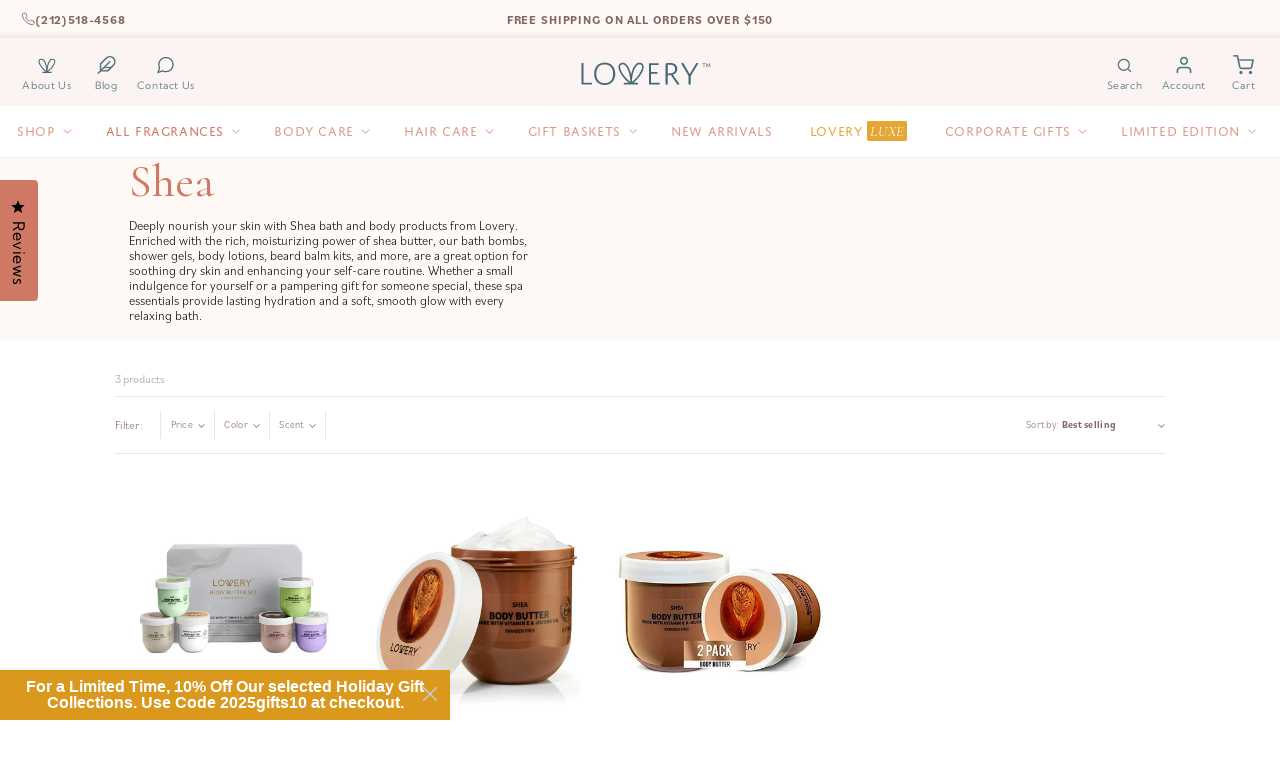

--- FILE ---
content_type: text/html; charset=utf-8
request_url: https://lovery.com/collections/shea
body_size: 47310
content:
<!doctype html>
<html class="no-js" lang="en">
  <head>  
<script>window.performance && window.performance.mark && window.performance.mark('shopify.content_for_header.start');</script><meta name="google-site-verification" content="F6KjRMv_6wTgQ5bmQ_bKu_YQoZoq_S0dMfgc93Kpp64">
<meta name="google-site-verification" content="F6KjRMv_6wTgQ5bmQ_bKu_YQoZoq_S0dMfgc93Kpp64">
<meta name="facebook-domain-verification" content="tur5e7u64mt05733jxx2063jqpzdbz">
<meta id="shopify-digital-wallet" name="shopify-digital-wallet" content="/23479039/digital_wallets/dialog">
<meta name="shopify-checkout-api-token" content="72b8600b6bdd22d4d6895cc5b1bc53b6">
<meta id="in-context-paypal-metadata" data-shop-id="23479039" data-venmo-supported="false" data-environment="production" data-locale="en_US" data-paypal-v4="true" data-currency="USD">
<link rel="alternate" type="application/atom+xml" title="Feed" href="/collections/shea.atom" />
<link rel="alternate" type="application/json+oembed" href="https://lovery.com/collections/shea.oembed">
<script async="async" src="/checkouts/internal/preloads.js?locale=en-US"></script>
<link rel="preconnect" href="https://shop.app" crossorigin="anonymous">
<script async="async" src="https://shop.app/checkouts/internal/preloads.js?locale=en-US&shop_id=23479039" crossorigin="anonymous"></script>
<script id="apple-pay-shop-capabilities" type="application/json">{"shopId":23479039,"countryCode":"US","currencyCode":"USD","merchantCapabilities":["supports3DS"],"merchantId":"gid:\/\/shopify\/Shop\/23479039","merchantName":"Lovery","requiredBillingContactFields":["postalAddress","email","phone"],"requiredShippingContactFields":["postalAddress","email","phone"],"shippingType":"shipping","supportedNetworks":["visa","masterCard","amex","discover","elo","jcb"],"total":{"type":"pending","label":"Lovery","amount":"1.00"},"shopifyPaymentsEnabled":true,"supportsSubscriptions":true}</script>
<script id="shopify-features" type="application/json">{"accessToken":"72b8600b6bdd22d4d6895cc5b1bc53b6","betas":["rich-media-storefront-analytics"],"domain":"lovery.com","predictiveSearch":true,"shopId":23479039,"locale":"en"}</script>
<script>var Shopify = Shopify || {};
Shopify.shop = "loverygifts-3.myshopify.com";
Shopify.locale = "en";
Shopify.currency = {"active":"USD","rate":"1.0"};
Shopify.country = "US";
Shopify.theme = {"name":"Christmas Slideshow - LDT GIFT WRAP APP [Okendo]","id":181606220070,"schema_name":"Dawn","schema_version":"6.0.2","theme_store_id":null,"role":"main"};
Shopify.theme.handle = "null";
Shopify.theme.style = {"id":null,"handle":null};
Shopify.cdnHost = "lovery.com/cdn";
Shopify.routes = Shopify.routes || {};
Shopify.routes.root = "/";</script>
<script type="module">!function(o){(o.Shopify=o.Shopify||{}).modules=!0}(window);</script>
<script>!function(o){function n(){var o=[];function n(){o.push(Array.prototype.slice.apply(arguments))}return n.q=o,n}var t=o.Shopify=o.Shopify||{};t.loadFeatures=n(),t.autoloadFeatures=n()}(window);</script>
<script>
  window.ShopifyPay = window.ShopifyPay || {};
  window.ShopifyPay.apiHost = "shop.app\/pay";
  window.ShopifyPay.redirectState = null;
</script>
<script id="shop-js-analytics" type="application/json">{"pageType":"collection"}</script>
<script defer="defer" async type="module" src="//lovery.com/cdn/shopifycloud/shop-js/modules/v2/client.init-shop-cart-sync_WVOgQShq.en.esm.js"></script>
<script defer="defer" async type="module" src="//lovery.com/cdn/shopifycloud/shop-js/modules/v2/chunk.common_C_13GLB1.esm.js"></script>
<script defer="defer" async type="module" src="//lovery.com/cdn/shopifycloud/shop-js/modules/v2/chunk.modal_CLfMGd0m.esm.js"></script>
<script type="module">
  await import("//lovery.com/cdn/shopifycloud/shop-js/modules/v2/client.init-shop-cart-sync_WVOgQShq.en.esm.js");
await import("//lovery.com/cdn/shopifycloud/shop-js/modules/v2/chunk.common_C_13GLB1.esm.js");
await import("//lovery.com/cdn/shopifycloud/shop-js/modules/v2/chunk.modal_CLfMGd0m.esm.js");

  window.Shopify.SignInWithShop?.initShopCartSync?.({"fedCMEnabled":true,"windoidEnabled":true});

</script>
<script>
  window.Shopify = window.Shopify || {};
  if (!window.Shopify.featureAssets) window.Shopify.featureAssets = {};
  window.Shopify.featureAssets['shop-js'] = {"shop-cart-sync":["modules/v2/client.shop-cart-sync_DuR37GeY.en.esm.js","modules/v2/chunk.common_C_13GLB1.esm.js","modules/v2/chunk.modal_CLfMGd0m.esm.js"],"init-fed-cm":["modules/v2/client.init-fed-cm_BucUoe6W.en.esm.js","modules/v2/chunk.common_C_13GLB1.esm.js","modules/v2/chunk.modal_CLfMGd0m.esm.js"],"shop-toast-manager":["modules/v2/client.shop-toast-manager_B0JfrpKj.en.esm.js","modules/v2/chunk.common_C_13GLB1.esm.js","modules/v2/chunk.modal_CLfMGd0m.esm.js"],"init-shop-cart-sync":["modules/v2/client.init-shop-cart-sync_WVOgQShq.en.esm.js","modules/v2/chunk.common_C_13GLB1.esm.js","modules/v2/chunk.modal_CLfMGd0m.esm.js"],"shop-button":["modules/v2/client.shop-button_B_U3bv27.en.esm.js","modules/v2/chunk.common_C_13GLB1.esm.js","modules/v2/chunk.modal_CLfMGd0m.esm.js"],"init-windoid":["modules/v2/client.init-windoid_DuP9q_di.en.esm.js","modules/v2/chunk.common_C_13GLB1.esm.js","modules/v2/chunk.modal_CLfMGd0m.esm.js"],"shop-cash-offers":["modules/v2/client.shop-cash-offers_BmULhtno.en.esm.js","modules/v2/chunk.common_C_13GLB1.esm.js","modules/v2/chunk.modal_CLfMGd0m.esm.js"],"pay-button":["modules/v2/client.pay-button_CrPSEbOK.en.esm.js","modules/v2/chunk.common_C_13GLB1.esm.js","modules/v2/chunk.modal_CLfMGd0m.esm.js"],"init-customer-accounts":["modules/v2/client.init-customer-accounts_jNk9cPYQ.en.esm.js","modules/v2/client.shop-login-button_DJ5ldayH.en.esm.js","modules/v2/chunk.common_C_13GLB1.esm.js","modules/v2/chunk.modal_CLfMGd0m.esm.js"],"avatar":["modules/v2/client.avatar_BTnouDA3.en.esm.js"],"checkout-modal":["modules/v2/client.checkout-modal_pBPyh9w8.en.esm.js","modules/v2/chunk.common_C_13GLB1.esm.js","modules/v2/chunk.modal_CLfMGd0m.esm.js"],"init-shop-for-new-customer-accounts":["modules/v2/client.init-shop-for-new-customer-accounts_BUoCy7a5.en.esm.js","modules/v2/client.shop-login-button_DJ5ldayH.en.esm.js","modules/v2/chunk.common_C_13GLB1.esm.js","modules/v2/chunk.modal_CLfMGd0m.esm.js"],"init-customer-accounts-sign-up":["modules/v2/client.init-customer-accounts-sign-up_CnczCz9H.en.esm.js","modules/v2/client.shop-login-button_DJ5ldayH.en.esm.js","modules/v2/chunk.common_C_13GLB1.esm.js","modules/v2/chunk.modal_CLfMGd0m.esm.js"],"init-shop-email-lookup-coordinator":["modules/v2/client.init-shop-email-lookup-coordinator_CzjY5t9o.en.esm.js","modules/v2/chunk.common_C_13GLB1.esm.js","modules/v2/chunk.modal_CLfMGd0m.esm.js"],"shop-follow-button":["modules/v2/client.shop-follow-button_CsYC63q7.en.esm.js","modules/v2/chunk.common_C_13GLB1.esm.js","modules/v2/chunk.modal_CLfMGd0m.esm.js"],"shop-login-button":["modules/v2/client.shop-login-button_DJ5ldayH.en.esm.js","modules/v2/chunk.common_C_13GLB1.esm.js","modules/v2/chunk.modal_CLfMGd0m.esm.js"],"shop-login":["modules/v2/client.shop-login_B9ccPdmx.en.esm.js","modules/v2/chunk.common_C_13GLB1.esm.js","modules/v2/chunk.modal_CLfMGd0m.esm.js"],"lead-capture":["modules/v2/client.lead-capture_D0K_KgYb.en.esm.js","modules/v2/chunk.common_C_13GLB1.esm.js","modules/v2/chunk.modal_CLfMGd0m.esm.js"],"payment-terms":["modules/v2/client.payment-terms_BWmiNN46.en.esm.js","modules/v2/chunk.common_C_13GLB1.esm.js","modules/v2/chunk.modal_CLfMGd0m.esm.js"]};
</script>
<script>(function() {
  var isLoaded = false;
  function asyncLoad() {
    if (isLoaded) return;
    isLoaded = true;
    var urls = ["https:\/\/chimpstatic.com\/mcjs-connected\/js\/users\/4cf1a100ee97fd4cb63103d40\/98dc7b2dd2cdecf488e3541d9.js?shop=loverygifts-3.myshopify.com","\/\/cdn.shopify.com\/proxy\/e0453dfb6b3c3a40b636a50feb3763e2e9e3adbf1e7bc83b19ead155d2bfa9a8\/bingshoppingtool-t2app-prod.trafficmanager.net\/uet\/tracking_script?shop=loverygifts-3.myshopify.com\u0026sp-cache-control=cHVibGljLCBtYXgtYWdlPTkwMA","https:\/\/intg.snapchat.com\/shopify\/shopify-scevent-init.js?id=79eabaf9-30e1-4647-b6c3-5ce8990f9aef\u0026shop=loverygifts-3.myshopify.com","https:\/\/cdn.ryviu.com\/v\/static\/js\/app.js?n=1?n=1\u0026shop=loverygifts-3.myshopify.com","https:\/\/cdn-app.sealsubscriptions.com\/shopify\/public\/js\/sealsubscriptions.js?shop=loverygifts-3.myshopify.com","\/\/cdn.shopify.com\/proxy\/f4a6196e30da23a08afdb8939bd40810f79a8359ab71154611e6fef93e3d1d2d\/api.goaffpro.com\/loader.js?shop=loverygifts-3.myshopify.com\u0026sp-cache-control=cHVibGljLCBtYXgtYWdlPTkwMA","https:\/\/cdn.pickystory.com\/widget\/static\/js\/noop.js?shop=loverygifts-3.myshopify.com","https:\/\/prod-buywith-public-scripts.s3.us-west-1.amazonaws.com\/shopify\/blank-script.js?shop=loverygifts-3.myshopify.com","https:\/\/cdn.opinew.com\/js\/opinew-active.js?shop=loverygifts-3.myshopify.com","https:\/\/cdn.hextom.com\/js\/eventpromotionbar.js?shop=loverygifts-3.myshopify.com","\/\/cdn.shopify.com\/proxy\/c9a5641c0ccbbd83b4664d777c57e63fe9a4af81fcfeec0b280eed7e0debe730\/bucket.useifsapp.com\/theme-files-min\/js\/ifs-script-tag-min.js?v=2\u0026shop=loverygifts-3.myshopify.com\u0026sp-cache-control=cHVibGljLCBtYXgtYWdlPTkwMA"];
    for (var i = 0; i < urls.length; i++) {
      var s = document.createElement('script');
      s.type = 'text/javascript';
      s.async = true;
      s.src = urls[i];
      var x = document.getElementsByTagName('script')[0];
      x.parentNode.insertBefore(s, x);
    }
  };
  if(window.attachEvent) {
    window.attachEvent('onload', asyncLoad);
  } else {
    window.addEventListener('load', asyncLoad, false);
  }
})();</script>
<script id="__st">var __st={"a":23479039,"offset":-18000,"reqid":"d23ef567-d8a1-41ee-a471-1472663e16a6-1769636651","pageurl":"lovery.com\/collections\/shea","u":"7a6cc91563d8","p":"collection","rtyp":"collection","rid":264590098486};</script>
<script>window.ShopifyPaypalV4VisibilityTracking = true;</script>
<script id="captcha-bootstrap">!function(){'use strict';const t='contact',e='account',n='new_comment',o=[[t,t],['blogs',n],['comments',n],[t,'customer']],c=[[e,'customer_login'],[e,'guest_login'],[e,'recover_customer_password'],[e,'create_customer']],r=t=>t.map((([t,e])=>`form[action*='/${t}']:not([data-nocaptcha='true']) input[name='form_type'][value='${e}']`)).join(','),a=t=>()=>t?[...document.querySelectorAll(t)].map((t=>t.form)):[];function s(){const t=[...o],e=r(t);return a(e)}const i='password',u='form_key',d=['recaptcha-v3-token','g-recaptcha-response','h-captcha-response',i],f=()=>{try{return window.sessionStorage}catch{return}},m='__shopify_v',_=t=>t.elements[u];function p(t,e,n=!1){try{const o=window.sessionStorage,c=JSON.parse(o.getItem(e)),{data:r}=function(t){const{data:e,action:n}=t;return t[m]||n?{data:e,action:n}:{data:t,action:n}}(c);for(const[e,n]of Object.entries(r))t.elements[e]&&(t.elements[e].value=n);n&&o.removeItem(e)}catch(o){console.error('form repopulation failed',{error:o})}}const l='form_type',E='cptcha';function T(t){t.dataset[E]=!0}const w=window,h=w.document,L='Shopify',v='ce_forms',y='captcha';let A=!1;((t,e)=>{const n=(g='f06e6c50-85a8-45c8-87d0-21a2b65856fe',I='https://cdn.shopify.com/shopifycloud/storefront-forms-hcaptcha/ce_storefront_forms_captcha_hcaptcha.v1.5.2.iife.js',D={infoText:'Protected by hCaptcha',privacyText:'Privacy',termsText:'Terms'},(t,e,n)=>{const o=w[L][v],c=o.bindForm;if(c)return c(t,g,e,D).then(n);var r;o.q.push([[t,g,e,D],n]),r=I,A||(h.body.append(Object.assign(h.createElement('script'),{id:'captcha-provider',async:!0,src:r})),A=!0)});var g,I,D;w[L]=w[L]||{},w[L][v]=w[L][v]||{},w[L][v].q=[],w[L][y]=w[L][y]||{},w[L][y].protect=function(t,e){n(t,void 0,e),T(t)},Object.freeze(w[L][y]),function(t,e,n,w,h,L){const[v,y,A,g]=function(t,e,n){const i=e?o:[],u=t?c:[],d=[...i,...u],f=r(d),m=r(i),_=r(d.filter((([t,e])=>n.includes(e))));return[a(f),a(m),a(_),s()]}(w,h,L),I=t=>{const e=t.target;return e instanceof HTMLFormElement?e:e&&e.form},D=t=>v().includes(t);t.addEventListener('submit',(t=>{const e=I(t);if(!e)return;const n=D(e)&&!e.dataset.hcaptchaBound&&!e.dataset.recaptchaBound,o=_(e),c=g().includes(e)&&(!o||!o.value);(n||c)&&t.preventDefault(),c&&!n&&(function(t){try{if(!f())return;!function(t){const e=f();if(!e)return;const n=_(t);if(!n)return;const o=n.value;o&&e.removeItem(o)}(t);const e=Array.from(Array(32),(()=>Math.random().toString(36)[2])).join('');!function(t,e){_(t)||t.append(Object.assign(document.createElement('input'),{type:'hidden',name:u})),t.elements[u].value=e}(t,e),function(t,e){const n=f();if(!n)return;const o=[...t.querySelectorAll(`input[type='${i}']`)].map((({name:t})=>t)),c=[...d,...o],r={};for(const[a,s]of new FormData(t).entries())c.includes(a)||(r[a]=s);n.setItem(e,JSON.stringify({[m]:1,action:t.action,data:r}))}(t,e)}catch(e){console.error('failed to persist form',e)}}(e),e.submit())}));const S=(t,e)=>{t&&!t.dataset[E]&&(n(t,e.some((e=>e===t))),T(t))};for(const o of['focusin','change'])t.addEventListener(o,(t=>{const e=I(t);D(e)&&S(e,y())}));const B=e.get('form_key'),M=e.get(l),P=B&&M;t.addEventListener('DOMContentLoaded',(()=>{const t=y();if(P)for(const e of t)e.elements[l].value===M&&p(e,B);[...new Set([...A(),...v().filter((t=>'true'===t.dataset.shopifyCaptcha))])].forEach((e=>S(e,t)))}))}(h,new URLSearchParams(w.location.search),n,t,e,['guest_login'])})(!0,!0)}();</script>
<script integrity="sha256-4kQ18oKyAcykRKYeNunJcIwy7WH5gtpwJnB7kiuLZ1E=" data-source-attribution="shopify.loadfeatures" defer="defer" src="//lovery.com/cdn/shopifycloud/storefront/assets/storefront/load_feature-a0a9edcb.js" crossorigin="anonymous"></script>
<script crossorigin="anonymous" defer="defer" src="//lovery.com/cdn/shopifycloud/storefront/assets/shopify_pay/storefront-65b4c6d7.js?v=20250812"></script>
<script data-source-attribution="shopify.dynamic_checkout.dynamic.init">var Shopify=Shopify||{};Shopify.PaymentButton=Shopify.PaymentButton||{isStorefrontPortableWallets:!0,init:function(){window.Shopify.PaymentButton.init=function(){};var t=document.createElement("script");t.src="https://lovery.com/cdn/shopifycloud/portable-wallets/latest/portable-wallets.en.js",t.type="module",document.head.appendChild(t)}};
</script>
<script data-source-attribution="shopify.dynamic_checkout.buyer_consent">
  function portableWalletsHideBuyerConsent(e){var t=document.getElementById("shopify-buyer-consent"),n=document.getElementById("shopify-subscription-policy-button");t&&n&&(t.classList.add("hidden"),t.setAttribute("aria-hidden","true"),n.removeEventListener("click",e))}function portableWalletsShowBuyerConsent(e){var t=document.getElementById("shopify-buyer-consent"),n=document.getElementById("shopify-subscription-policy-button");t&&n&&(t.classList.remove("hidden"),t.removeAttribute("aria-hidden"),n.addEventListener("click",e))}window.Shopify?.PaymentButton&&(window.Shopify.PaymentButton.hideBuyerConsent=portableWalletsHideBuyerConsent,window.Shopify.PaymentButton.showBuyerConsent=portableWalletsShowBuyerConsent);
</script>
<script data-source-attribution="shopify.dynamic_checkout.cart.bootstrap">document.addEventListener("DOMContentLoaded",(function(){function t(){return document.querySelector("shopify-accelerated-checkout-cart, shopify-accelerated-checkout")}if(t())Shopify.PaymentButton.init();else{new MutationObserver((function(e,n){t()&&(Shopify.PaymentButton.init(),n.disconnect())})).observe(document.body,{childList:!0,subtree:!0})}}));
</script>
<link id="shopify-accelerated-checkout-styles" rel="stylesheet" media="screen" href="https://lovery.com/cdn/shopifycloud/portable-wallets/latest/accelerated-checkout-backwards-compat.css" crossorigin="anonymous">
<style id="shopify-accelerated-checkout-cart">
        #shopify-buyer-consent {
  margin-top: 1em;
  display: inline-block;
  width: 100%;
}

#shopify-buyer-consent.hidden {
  display: none;
}

#shopify-subscription-policy-button {
  background: none;
  border: none;
  padding: 0;
  text-decoration: underline;
  font-size: inherit;
  cursor: pointer;
}

#shopify-subscription-policy-button::before {
  box-shadow: none;
}

      </style>
<script id="sections-script" data-sections="header,footer" defer="defer" src="//lovery.com/cdn/shop/t/94/compiled_assets/scripts.js?v=10719"></script>
<script>window.performance && window.performance.mark && window.performance.mark('shopify.content_for_header.end');</script> 

    <meta charset="utf-8">
    <meta http-equiv="X-UA-Compatible" content="IE=edge">
    <meta name="viewport" content="width=device-width,initial-scale=1">
    <meta name="theme-color" content="">
    <link rel="canonical" href="https://lovery.com/collections/shea">
    <link rel="preconnect" href="https://cdn.shopify.com" crossorigin>
    <link rel="stylesheet" href="https://use.typekit.net/fxd5nyk.css">
    <link
      rel="stylesheet"
      href="https://cdn.jsdelivr.net/npm/swiper/swiper-bundle.min.css"
    /><link rel="icon" type="image/png" href="//lovery.com/cdn/shop/files/Untitled_design_-_2021-03-01T143917.374.png?crop=center&height=32&v=1614634766&width=32"><script src="https://cdnjs.cloudflare.com/ajax/libs/jquery/3.6.1/jquery.min.js" integrity="sha512-aVKKRRi/Q/YV+4mjoKBsE4x3H+BkegoM/em46NNlCqNTmUYADjBbeNefNxYV7giUp0VxICtqdrbqU7iVaeZNXA==" crossorigin="anonymous" referrerpolicy="no-referrer"></script><link rel="preconnect" href="https://fonts.shopifycdn.com" crossorigin><title>
      Shea Scented Gift Baskets, Fragrant Soaps, Candles | Lovery
</title>

    
      <meta name="description" content="Deeply nourish your skin with Shea bath and body products from Lovery. Enriched with the rich, moisturizing power of shea butter, our bath bombs, shower gels, body lotions, beard balm kits, and more, are a great option for soothing dry skin and enhancing your self-care routine. Whether a small indulgence for yourself o">
    

    
    

<meta property="og:site_name" content="Lovery">
<meta property="og:url" content="https://lovery.com/collections/shea">
<meta property="og:title" content="Shea Scented Gift Baskets, Fragrant Soaps, Candles | Lovery">
<meta property="og:type" content="website">
<meta property="og:description" content="Deeply nourish your skin with Shea bath and body products from Lovery. Enriched with the rich, moisturizing power of shea butter, our bath bombs, shower gels, body lotions, beard balm kits, and more, are a great option for soothing dry skin and enhancing your self-care routine. Whether a small indulgence for yourself o"><meta property="og:image" content="http://lovery.com/cdn/shop/files/logo-large.png?height=628&pad_color=fff&v=1667075557&width=1200">
  <meta property="og:image:secure_url" content="https://lovery.com/cdn/shop/files/logo-large.png?height=628&pad_color=fff&v=1667075557&width=1200">
  <meta property="og:image:width" content="1200">
  <meta property="og:image:height" content="628"><meta name="twitter:site" content="@loverygifts"><meta name="twitter:card" content="summary_large_image">
<meta name="twitter:title" content="Shea Scented Gift Baskets, Fragrant Soaps, Candles | Lovery">
<meta name="twitter:description" content="Deeply nourish your skin with Shea bath and body products from Lovery. Enriched with the rich, moisturizing power of shea butter, our bath bombs, shower gels, body lotions, beard balm kits, and more, are a great option for soothing dry skin and enhancing your self-care routine. Whether a small indulgence for yourself o">

    <script src="//lovery.com/cdn/shop/t/94/assets/flickity.pkgd.min.js?v=114460508543641870001751452907" defer="defer"></script>
    <script src="//lovery.com/cdn/shop/t/94/assets/flickity-fade.js?v=23077258618957642661751452907" defer="defer"></script>
    <script src="//lovery.com/cdn/shop/t/94/assets/swiper-bundle.min.js?v=146229146742158779041751452907" defer="defer"></script>
    <script src="//lovery.com/cdn/shop/t/94/assets/global.js?v=169959473817100867901751452907" defer="defer"></script>
    
    
    <script>
        (function(w,d,t,r,u)
        {
            var f,n,i;
            w[u]=w[u]||[],f=function()
            {
                var o={ti:"137029384", tm:"shpfy_ui"};
                o.q=w[u],w[u]=new UET(o),w[u].push("pageLoad")
            },
            n=d.createElement(t),n.src=r,n.async=1,n.onload=n.onreadystatechange=function()
            {
                var s=this.readyState;
                s&&s!=="loaded"&&s!=="complete"||(f(),n.onload=n.onreadystatechange=null)
            },
            i=d.getElementsByTagName(t)[0],i.parentNode.insertBefore(n,i)
        })
        (window,document,"script","//bat.bing.com/bat.js","uetq");
    </script>
    

    <style data-shopify>
      @font-face {
  font-family: Cormorant;
  font-weight: 400;
  font-style: normal;
  font-display: swap;
  src: url("//lovery.com/cdn/fonts/cormorant/cormorant_n4.bd66e8e0031690b46374315bd1c15a17a8dcd450.woff2") format("woff2"),
       url("//lovery.com/cdn/fonts/cormorant/cormorant_n4.e5604516683cb4cc166c001f2ff5f387255e3b45.woff") format("woff");
}

      @font-face {
  font-family: Cormorant;
  font-weight: 700;
  font-style: normal;
  font-display: swap;
  src: url("//lovery.com/cdn/fonts/cormorant/cormorant_n7.c51184f59f7d2caf4999bcef8df2fc4fc4444aec.woff2") format("woff2"),
       url("//lovery.com/cdn/fonts/cormorant/cormorant_n7.c9ca63ec9e4d37ba28b9518c6b06672c0f43cd49.woff") format("woff");
}

      @font-face {
  font-family: Cormorant;
  font-weight: 400;
  font-style: italic;
  font-display: swap;
  src: url("//lovery.com/cdn/fonts/cormorant/cormorant_i4.0b95f138bb9694e184a2ebaf079dd59cf448e2d3.woff2") format("woff2"),
       url("//lovery.com/cdn/fonts/cormorant/cormorant_i4.75684eb0a368d69688996f5f8e72c62747e6c249.woff") format("woff");
}

      @font-face {
  font-family: Cormorant;
  font-weight: 700;
  font-style: italic;
  font-display: swap;
  src: url("//lovery.com/cdn/fonts/cormorant/cormorant_i7.fa6e55789218717259c80e332e32b03d0c0e36e1.woff2") format("woff2"),
       url("//lovery.com/cdn/fonts/cormorant/cormorant_i7.b5766b6262212587af58cec3328f4ffbc7c29531.woff") format("woff");
}

      @font-face {
  font-family: Cormorant;
  font-weight: 300;
  font-style: normal;
  font-display: swap;
  src: url("//lovery.com/cdn/fonts/cormorant/cormorant_n3.0b17a542c8aa1ebff75081c7c3a854475090bf40.woff2") format("woff2"),
       url("//lovery.com/cdn/fonts/cormorant/cormorant_n3.c357ee519b5baa7a2389366dbc1017e7bfccb716.woff") format("woff");
}


      :root {
        --font-body-family: Cormorant, serif;
        --font-body-style: normal;
        --font-body-weight: 400;
        --font-body-weight-bold: 700;

        --font-heading-family: Cormorant, serif;
        --font-heading-style: normal;
        --font-heading-weight: 300;

        --font-body-scale: 1.0;
        --font-heading-scale: 1.0;

        --color-base-text: 207, 121, 100;
        --color-shadow: 207, 121, 100;
        --color-base-background-1: 255, 255, 255;
        --color-base-background-2: 255, 249, 245;
        --color-base-solid-button-labels: 255, 255, 255;
        --color-base-outline-button-labels: 207, 121, 100;
        --color-base-accent-1: 69, 105, 118;
        --color-base-accent-2: 115, 141, 150;
        --payment-terms-background-color: #ffffff;

        --gradient-base-background-1: #ffffff;
        --gradient-base-background-2: #fff9f5;
        --gradient-base-accent-1: #456976;
        --gradient-base-accent-2: #738d96;

        --media-padding: px;
        --media-border-opacity: 0.05;
        --media-border-width: 1px;
        --media-radius: 0px;
        --media-shadow-opacity: 0.0;
        --media-shadow-horizontal-offset: 0px;
        --media-shadow-vertical-offset: 4px;
        --media-shadow-blur-radius: 5px;
        --media-shadow-visible: 0;

        --page-width: 140rem;
        --page-width-margin: 0rem;

        --card-image-padding: 0.0rem;
        --card-corner-radius: 0.0rem;
        --card-text-alignment: left;
        --card-border-width: 0.0rem;
        --card-border-opacity: 0.1;
        --card-shadow-opacity: 0.0;
        --card-shadow-visible: 0;
        --card-shadow-horizontal-offset: 0.0rem;
        --card-shadow-vertical-offset: 0.4rem;
        --card-shadow-blur-radius: 0.5rem;

        --badge-corner-radius: 4.0rem;

        --popup-border-width: 1px;
        --popup-border-opacity: 0.1;
        --popup-corner-radius: 0px;
        --popup-shadow-opacity: 0.0;
        --popup-shadow-horizontal-offset: 0px;
        --popup-shadow-vertical-offset: 4px;
        --popup-shadow-blur-radius: 5px;

        --drawer-border-width: 1px;
        --drawer-border-opacity: 0.1;
        --drawer-shadow-opacity: 0.0;
        --drawer-shadow-horizontal-offset: 0px;
        --drawer-shadow-vertical-offset: 4px;
        --drawer-shadow-blur-radius: 5px;

        --spacing-sections-desktop: 0px;
        --spacing-sections-mobile: 0px;

        --grid-desktop-vertical-spacing: 8px;
        --grid-desktop-horizontal-spacing: 8px;
        --grid-mobile-vertical-spacing: 4px;
        --grid-mobile-horizontal-spacing: 4px;

        --text-boxes-border-opacity: 0.1;
        --text-boxes-border-width: 0px;
        --text-boxes-radius: 0px;
        --text-boxes-shadow-opacity: 0.0;
        --text-boxes-shadow-visible: 0;
        --text-boxes-shadow-horizontal-offset: 0px;
        --text-boxes-shadow-vertical-offset: 4px;
        --text-boxes-shadow-blur-radius: 5px;

        --buttons-radius: 0px;
        --buttons-radius-outset: 0px;
        --buttons-border-width: 2px;
        --buttons-border-opacity: 1.0;
        --buttons-shadow-opacity: 0.0;
        --buttons-shadow-visible: 0;
        --buttons-shadow-horizontal-offset: 0px;
        --buttons-shadow-vertical-offset: 4px;
        --buttons-shadow-blur-radius: 5px;
        --buttons-border-offset: 0px;

        --inputs-radius: 0px;
        --inputs-border-width: 1px;
        --inputs-border-opacity: 0.55;
        --inputs-shadow-opacity: 0.0;
        --inputs-shadow-horizontal-offset: 0px;
        --inputs-margin-offset: 0px;
        --inputs-shadow-vertical-offset: 4px;
        --inputs-shadow-blur-radius: 5px;
        --inputs-radius-outset: 0px;

        --variant-pills-radius: 40px;
        --variant-pills-border-width: 1px;
        --variant-pills-border-opacity: 0.55;
        --variant-pills-shadow-opacity: 0.0;
        --variant-pills-shadow-horizontal-offset: 0px;
        --variant-pills-shadow-vertical-offset: 4px;
        --variant-pills-shadow-blur-radius: 5px;
      }

      *,
      *::before,
      *::after {
        box-sizing: inherit;
      }

      html {
        box-sizing: border-box;
        font-size: calc(var(--font-body-scale) * 62.5%);
        height: 100%;
      }

      body {
        display: grid;
        grid-template-rows: auto auto 1fr auto;
        grid-template-columns: 100%;
        min-height: 100%;
        margin: 0;
        font-size: 1.5rem;
        letter-spacing: 0.06rem;
        line-height: calc(1 + 0.8 / var(--font-body-scale));
        font-family: var(--font-body-family);
        font-style: var(--font-body-style);
        font-weight: var(--font-body-weight);
      }

      @media screen and (min-width: 750px) {
        body {
          font-size: 1.6rem;
        }
      }
    </style>

    <link href="//lovery.com/cdn/shop/t/94/assets/fonts.css?v=44094154389477750331751452907" rel="stylesheet" type="text/css" media="all" /> 
    <link href="//lovery.com/cdn/shop/t/94/assets/base.css?v=112079773113246802271751452907" rel="stylesheet" type="text/css" media="all" />
    <link href="//lovery.com/cdn/shop/t/94/assets/flickity.css?v=64698319112980522161751452907" rel="stylesheet" type="text/css" media="all" />  
    <link href="//lovery.com/cdn/shop/t/94/assets/swiper-bundle.css?v=80182986685540692301751452907" rel="stylesheet" type="text/css" media="all" /> <link rel="preload" as="font" href="//lovery.com/cdn/fonts/cormorant/cormorant_n4.bd66e8e0031690b46374315bd1c15a17a8dcd450.woff2" type="font/woff2" crossorigin><link rel="preload" as="font" href="//lovery.com/cdn/fonts/cormorant/cormorant_n3.0b17a542c8aa1ebff75081c7c3a854475090bf40.woff2" type="font/woff2" crossorigin><link rel="stylesheet" href="//lovery.com/cdn/shop/t/94/assets/component-predictive-search.css?v=154864969918407765411751452907" media="print" onload="this.media='all'"><script>document.documentElement.className = document.documentElement.className.replace('no-js', 'js');
    if (Shopify.designMode) {
      document.documentElement.classList.add('shopify-design-mode');
    }
    </script>

  <link href="https://editorify.net/css/importify-review.min.css" rel="stylesheet" type="text/css" />
<link href="https://cdnjs.cloudflare.com/ajax/libs/font-awesome/4.7.0/css/font-awesome.min.css" rel="stylesheet" type="text/css" />
<script  src="https://editorify.net/js/iframe.js"></script>
<script type="text/javascript">
    var isLoadedWidgetAR = false;
    var timerScrollIframeWidgetAR = null;
    const EDITORIFY_IFRAME = 'iframe[class=edititorifyReviewsFrame]:not([src])';
    function handleIframeWidget(){
        let iframes = document.querySelectorAll(EDITORIFY_IFRAME);
        if(iframes.length){
            loadIframeWidget();
            !isLoadedWidgetAR && document.addEventListener("scroll", loadIframeWidget, false);
        }
    }
    function loadIframeWidget(){
        if(timerScrollIframeWidgetAR){
            clearTimeout(timerScrollIframeWidgetAR);
        }
        timerScrollIframeWidgetAR = setTimeout(function() {
            let iframes = document.querySelectorAll(EDITORIFY_IFRAME);
            let offsetTopNearest = iframes.length && iframes[0].offsetTop || 0;
            let scrollTop = document.documentElement.scrollTop;
            let heightScreen = document.documentElement.clientHeight;
            let contentHeight = offsetTopNearest - heightScreen;
            if (contentHeight <= scrollTop && !isLoadedWidgetAR){
                isLoadedWidgetAR = true;
                document.removeEventListener("scroll", loadIframeWidget, false);
                renderIframe(iframes);
            }
        }, 100);
    }
    function renderIframe(iframes){
        iframes.length && iframes.forEach((iframe, index) => {
            if(iframe){
                console.log(window.__pageflyProducts)
                let iframeSrc = iframe.getAttribute('data-ar-src');
                if(window.hasOwnProperty('__pageflyProducts') && window.__pageflyProducts && !meta.hasOwnProperty('product')){
                    iframeSrc = iframeSrc+Object.keys(window.__pageflyProducts)[0]
                }
                if(parseInt(window.innerWidth)<769){
                    iframeSrc = iframeSrc+'&is_mobile=true'
                }

                iframe.setAttribute('src', iframeSrc || '');
            }

        });

    }
    document.addEventListener("DOMContentLoaded", function () {
        let iframes = document.querySelectorAll(EDITORIFY_IFRAME);
        if(document.querySelector('#tabs #product-reviews-a')){
            document.querySelector('#tabs #product-reviews-a').click()
        }

        setTimeout(function () {
            if (document.querySelector('li[data-et-handle="tabs-reviews"]')) {
                document.querySelector('li[data-et-handle="tabs-reviews"]').click()
            }else if (document.querySelector('#Details-collapsible-row-2-template--15954471354600__main summary')) {
                document.querySelector('#Details-collapsible-row-2-template--15954471354600__main summary').click()
            }
        }, 2000);

        renderIframe(iframes);
        let formFrame = document.querySelector('.editorify-form-dialog .edititorifyReviewsFormFrame')
        if(formFrame){
            let formSrc = formFrame.getAttribute('data-src');
            if(window.location.href.indexOf('#reviewrequest') > -1) {
                console.log('dedeefrfrgthyjki')
                document.querySelector('.editorify-form-dialog').style.display = 'block';
                document.querySelector('.edititorifyReviewsFormFrame').setAttribute('src', formSrc || '');

            }
        }

    });
</script>
<script>
    function insertAfter(referenceNode, newNode) {
        referenceNode.parentNode.insertBefore(newNode, referenceNode.nextSibling);
    }
    window.addEventListener('message', function(e) {
        var nodes = document.querySelectorAll('.edititorifyReviewsFrame');
        var iframe = nodes[nodes.length- 1];
        let message = e.data;

        if(window.location.href.indexOf('sunkisslover') > -1 && message.pcmPixelPostMessageEvent){
            if(message.pcmPixelPostMessageEvent.ev && message.pcmPixelPostMessageEvent.ev == "PageView"){
                let iframes = document.querySelectorAll(EDITORIFY_IFRAME);
                renderIframe(iframes);

            }
        }
        if(window.location.href.indexOf('shopexoticbundlez') > -1 && message.isReadyToPayResponse){
            let iframes = document.querySelectorAll(EDITORIFY_IFRAME);
            renderIframe(iframes);
        }
        if(message.message == "review_created" && document.querySelector('.editorify-form-dialog')){
            document.querySelector('.editorify-form-dialog').style.display = 'none';
            iframe.src = iframe.src;
        }
        var height = 0;
        if(message.message == "resize"){
            if(message.height > 0 && height != message.height){
                height = message.height
                nodes.forEach((frame, index) => {
                    frame.style.height = message.height + 'px';
                })

            }
            setTimeout(function () {
                if(document.querySelector('#editorify-reviews-widget') && !document.querySelector('#editorify-reviews-widget .edititorifyReviewsFrame')){
                    document.querySelector('#editorify-reviews-widget').append(document.querySelector('.edititorifyReviewsFrame'))
                }else if(window.location.href.indexOf('aya.eco') > -1 && document.querySelector('.inner-wrapper-sticky') && !document.querySelector('.inner-wrapper-sticky .edititorifyReviewsFrame')){
                    document.querySelector('.inner-wrapper-sticky').append(document.querySelector('.edititorifyReviewsFrame'))

                }else if(window.location.href.indexOf('oduduwa') > -1 && document.querySelector('#ProductAccordion-collapsible-row-2-template--15954471354600__main') && !document.querySelector('#ProductAccordion-collapsible-row-2-template--15954471354600__main .edititorifyReviewsFrame')){
                    document.querySelector('#ProductAccordion-collapsible-row-2-template--15954471354600__main').append(document.querySelector('.edititorifyReviewsFrame'))

                }else if(window.location.href.indexOf('cartfobia') > -1 && document.querySelector('#liton_tab_details_1_2') && !document.querySelector('#liton_tab_details_1_2 .edititorifyReviewsFrame')){
                    document.querySelector('#liton_tab_details_1_2').append(document.querySelector('.edititorifyReviewsFrame'))

                }
            },3000)


        }
        if(message.message == "show-message" && window.location.href.indexOf('#reviewrequest') < 0){

            let messageFrame = document.querySelector('.edititorifyReviewsFormFrame')

            if(messageFrame){
                let messageSrc = messageFrame.getAttribute('data-src');
                messageSrc = messageSrc+'&code='+message.code
                document.querySelector('.editorify-message').style.display = 'block';
                messageFrame.setAttribute('src', messageSrc || '');
            }
        }
        if(message.message == "close-message"){

            let messageFrame = document.querySelector('.edititorifyReviewsFormFrame')

            if(messageFrame){
                document.querySelector('.editorify-message').style.display = 'none';
                document.querySelector('.editorify-form-dialog').style.display = 'none';
            }
        }
        if(message.rateString ){
            if(document.querySelector('.editorify-reviews-count-new')){
                document.querySelector('.editorify-reviews-count-new').remove()
            }
            var el = document.createElement( 'div');
            el.innerHTML  = message.rateString
            if(document.querySelector('.product-single__meta .product-single__title')){
                insertAfter(document.querySelector('.product-single__meta .product-single__title'), el);
            }else if(document.querySelector('#popup_cart_title')){
                insertAfter(document.querySelector('#popup_cart_title'), el);
            }else if(document.querySelector('.product-details-header-content h1.product-title')){
                insertAfter(document.querySelector('.product-details-header-content h1.product-title'), el);
            }else if(document.querySelector('div[data-block-type="heading"]')){
                document.querySelector('div[data-block-type="heading"]').append(el);
            }else if(document.querySelector('.product-single__title')){
                insertAfter(document.querySelector('.product-single__title'), el);
            }else if(document.querySelector('.editorify-reviews-rating')){
                insertAfter(document.querySelector('.editorify-reviews-rating'), el);
            }else if(document.querySelector('.product-single__title')){
                insertAfter(document.querySelector('.product-single__title'), el);
            }else if(document.querySelector('h3[data-product-type="title"]')){
                insertAfter(document.querySelector('h3[data-product-type="title"]'), el);
            }else if(document.querySelector('.product-single__price-text')){
                insertAfter(document.querySelector('.product-single__price-text'), el);
            }else if(document.querySelector('.product_page_template  .tt-product-single-info .tt-title')){
                insertAfter(document.querySelector('.product_page_template  .tt-product-single-info .tt-title'), el);
            }else if(document.querySelector('#shopify-section-product-template .tt-product-single-info .tt-title')){
                insertAfter(document.querySelector('#shopify-section-product-template .tt-product-single-info .tt-title'), el);
            }else if(document.querySelector('#shopify-section-product-template .grid__item h1')){
                insertAfter(document.querySelector('#shopify-section-product-template .grid__item h1'), el);
            }else if(document.querySelector('.product__title')){
                insertAfter(document.querySelector('.product__title'), el);
            }else if(document.querySelector('.product-ditiles h1')){
                insertAfter(document.querySelector('.product-ditiles h1'), el);
            }else if(document.querySelector('.hidden-pocket h1.product__title')){
                insertAfter(document.querySelector('.hidden-pocket h1.product__title'), el);
            }else if(document.querySelector('.product-ditiles h1')){
                insertAfter(document.querySelector('.product-ditiles h1'), el);
            }else if(document.querySelector('h1.product_name')){
                insertAfter(document.querySelector('h1.product_name'), el);
            }else if(document.querySelector('h2.name')){
                insertAfter(document.querySelector('h2.name'), el);
            }else if(document.querySelector('h1.h2')){
                insertAfter(document.querySelector('h1.h2'), el);
            }else if(document.querySelector('.product-info__title h2')){
                insertAfter(document.querySelector('.product-info__title h2'), el);
            }else if(document.querySelector('.product-info__title')){
                insertAfter(document.querySelector('.product-info__title'), el);
            }else if(document.querySelector('h1.product__title')){
                insertAfter(document.querySelector('h1.product__title'), el);
            }else if(document.querySelector('.product__title')){
                insertAfter(document.querySelector('.product__title'), el);
            }else if(document.querySelector('h2.heading2')){
                insertAfter(document.querySelector('h2.heading2'), el);
            }else if(document.querySelector('h1[itemprop="name"]')){
                insertAfter(document.querySelector('h1[itemprop="name"]'), el);
            }else if(document.querySelector('h3.title30')){
                insertAfter(document.querySelector('h3.title30'), el);
            }else if(document.querySelector('.group-title.has-next_prev')){
                insertAfter(document.querySelector('.group-title.has-next_prev'), el);
            }else if(document.querySelector('h1.product-title')){
                insertAfter(document.querySelector('h1.product-title'), el);
            }else if(document.querySelector('h2.product-title')){
                insertAfter(document.querySelector('h2.product-title'), el);
            }else if(document.querySelector('.section-title h1')){
                insertAfter(document.querySelector('.section-title h1'), el);
            }else if(document.querySelector('.ProductMeta__Title.Heading.u-h2')){
                insertAfter(document.querySelector('.ProductMeta__Title.Heading.u-h2'), el);
            }else if(document.querySelector('.product_title.entry-title')){
                insertAfter(document.querySelector('.product_title.entry-title'), el);
            }else if(document.querySelector('.prod__title')){
                insertAfter(document.querySelector('.prod__title'), el);
            }else if(document.querySelector('.product-page-info__title h1')){
                insertAfter(document.querySelector('.product-page-info__title h1'), el);
            }else if(document.querySelector('.product-meta__title')){
                insertAfter(document.querySelector('.product-meta__title'), el);
            }else if(document.querySelector('.productView-title')){
                insertAfter(document.querySelector('.productView-title'), el);
            }else if(document.querySelector('.product-details_title')){
                insertAfter(document.querySelector('.product-details_title'), el);
            }else if(document.querySelector('.product-template__title')){
                insertAfter(document.querySelector('.product-template__title'), el);
            }else if(document.querySelector('.rich-text__heading.h1')){
                insertAfter(document.querySelector('.rich-text__heading.h1'), el);
            }
        }
        if(message.styleSheet){
            head = document.head || document.getElementsByTagName('head')[0],
                style = document.createElement('style');
            style.type = 'text/css';
            style.appendChild(document.createTextNode(message.styleSheet));
            head.appendChild(style);
        }
        if(message.fontPath){
            var link = document.createElement('link');
            link.rel = 'stylesheet';
            let tmp = link.cloneNode(true);
            tmp.href = message.fontPath;
            document.getElementsByTagName('head')[0].appendChild(tmp);
        }
    } , false);


</script> 
   <script defer>

    /**
     * IMPORTANT!
     * Do not edit this file. Any changes made could be overwritten by Multiship at
     * any time. If you need assistance, please reach out to us at support@gist-apps.com.
     *
     * The below code is critical to the functionality of Multiship's multiple shipping
     * address and bundle features. It also greatly improves the load time of the
     * application.
     */

    if (typeof(GIST) == 'undefined') {
      window.GIST = GIST = {};
    }
    if (typeof(GIST.f) == 'undefined') {
      GIST.f = {};
    }

    

    


  </script>

  


  


      	 


<!-- ClickCease Tracking Code Starts -->

      <!--  ClickCease.com tracking-->
      <script type='text/javascript'>var script = document.createElement('script');
      script.async = true; script.type = 'text/javascript';
      var target = 'https://www.clickcease.com/monitor/stat.js';
      script.src = target;var elem = document.head;elem.appendChild(script);
      </script>
      <noscript>
      <a href='https://www.clickcease.com' rel='nofollow'><img src='https://monitor.clickcease.com' alt='ClickCease'/></a>
      </noscript>
      <!--  ClickCease.com tracking-->

<!-- ClickCease Tracking Coe End -->


    
<!-- BEGIN app block: shopify://apps/okendo/blocks/theme-settings/bb689e69-ea70-4661-8fb7-ad24a2e23c29 --><!-- BEGIN app snippet: header-metafields -->










    <style data-oke-reviews-version="0.82.1" type="text/css" data-href="https://d3hw6dc1ow8pp2.cloudfront.net/reviews-widget-plus/css/okendo-reviews-styles.9d163ae1.css"></style><style data-oke-reviews-version="0.82.1" type="text/css" data-href="https://d3hw6dc1ow8pp2.cloudfront.net/reviews-widget-plus/css/modules/okendo-star-rating.4cb378a8.css"></style><style data-oke-reviews-version="0.82.1" type="text/css" data-href="https://d3hw6dc1ow8pp2.cloudfront.net/reviews-widget-plus/css/modules/okendo-reviews-keywords.0942444f.css"></style><style data-oke-reviews-version="0.82.1" type="text/css" data-href="https://d3hw6dc1ow8pp2.cloudfront.net/reviews-widget-plus/css/modules/okendo-reviews-summary.a0c9d7d6.css"></style><style type="text/css">.okeReviews[data-oke-container],div.okeReviews{font-size:14px;font-size:var(--oke-text-regular);font-weight:400;font-family:var(--oke-text-fontFamily);line-height:1.6}.okeReviews[data-oke-container] *,.okeReviews[data-oke-container] :after,.okeReviews[data-oke-container] :before,div.okeReviews *,div.okeReviews :after,div.okeReviews :before{box-sizing:border-box}.okeReviews[data-oke-container] h1,.okeReviews[data-oke-container] h2,.okeReviews[data-oke-container] h3,.okeReviews[data-oke-container] h4,.okeReviews[data-oke-container] h5,.okeReviews[data-oke-container] h6,div.okeReviews h1,div.okeReviews h2,div.okeReviews h3,div.okeReviews h4,div.okeReviews h5,div.okeReviews h6{font-size:1em;font-weight:400;line-height:1.4;margin:0}.okeReviews[data-oke-container] ul,div.okeReviews ul{padding:0;margin:0}.okeReviews[data-oke-container] li,div.okeReviews li{list-style-type:none;padding:0}.okeReviews[data-oke-container] p,div.okeReviews p{line-height:1.8;margin:0 0 4px}.okeReviews[data-oke-container] p:last-child,div.okeReviews p:last-child{margin-bottom:0}.okeReviews[data-oke-container] a,div.okeReviews a{text-decoration:none;color:inherit}.okeReviews[data-oke-container] button,div.okeReviews button{border-radius:0;border:0;box-shadow:none;margin:0;width:auto;min-width:auto;padding:0;background-color:transparent;min-height:auto}.okeReviews[data-oke-container] button,.okeReviews[data-oke-container] input,.okeReviews[data-oke-container] select,.okeReviews[data-oke-container] textarea,div.okeReviews button,div.okeReviews input,div.okeReviews select,div.okeReviews textarea{font-family:inherit;font-size:1em}.okeReviews[data-oke-container] label,.okeReviews[data-oke-container] select,div.okeReviews label,div.okeReviews select{display:inline}.okeReviews[data-oke-container] select,div.okeReviews select{width:auto}.okeReviews[data-oke-container] article,.okeReviews[data-oke-container] aside,div.okeReviews article,div.okeReviews aside{margin:0}.okeReviews[data-oke-container] table,div.okeReviews table{background:transparent;border:0;border-collapse:collapse;border-spacing:0;font-family:inherit;font-size:1em;table-layout:auto}.okeReviews[data-oke-container] table td,.okeReviews[data-oke-container] table th,.okeReviews[data-oke-container] table tr,div.okeReviews table td,div.okeReviews table th,div.okeReviews table tr{border:0;font-family:inherit;font-size:1em}.okeReviews[data-oke-container] table td,.okeReviews[data-oke-container] table th,div.okeReviews table td,div.okeReviews table th{background:transparent;font-weight:400;letter-spacing:normal;padding:0;text-align:left;text-transform:none;vertical-align:middle}.okeReviews[data-oke-container] table tr:hover td,.okeReviews[data-oke-container] table tr:hover th,div.okeReviews table tr:hover td,div.okeReviews table tr:hover th{background:transparent}.okeReviews[data-oke-container] fieldset,div.okeReviews fieldset{border:0;padding:0;margin:0;min-width:0}.okeReviews[data-oke-container] img,.okeReviews[data-oke-container] svg,div.okeReviews img,div.okeReviews svg{max-width:none}.okeReviews[data-oke-container] div:empty,div.okeReviews div:empty{display:block}.okeReviews[data-oke-container] .oke-icon:before,div.okeReviews .oke-icon:before{font-family:oke-widget-icons!important;font-style:normal;font-weight:400;font-variant:normal;text-transform:none;line-height:1;-webkit-font-smoothing:antialiased;-moz-osx-font-smoothing:grayscale;color:inherit}.okeReviews[data-oke-container] .oke-icon--select-arrow:before,div.okeReviews .oke-icon--select-arrow:before{content:""}.okeReviews[data-oke-container] .oke-icon--loading:before,div.okeReviews .oke-icon--loading:before{content:""}.okeReviews[data-oke-container] .oke-icon--pencil:before,div.okeReviews .oke-icon--pencil:before{content:""}.okeReviews[data-oke-container] .oke-icon--filter:before,div.okeReviews .oke-icon--filter:before{content:""}.okeReviews[data-oke-container] .oke-icon--play:before,div.okeReviews .oke-icon--play:before{content:""}.okeReviews[data-oke-container] .oke-icon--tick-circle:before,div.okeReviews .oke-icon--tick-circle:before{content:""}.okeReviews[data-oke-container] .oke-icon--chevron-left:before,div.okeReviews .oke-icon--chevron-left:before{content:""}.okeReviews[data-oke-container] .oke-icon--chevron-right:before,div.okeReviews .oke-icon--chevron-right:before{content:""}.okeReviews[data-oke-container] .oke-icon--thumbs-down:before,div.okeReviews .oke-icon--thumbs-down:before{content:""}.okeReviews[data-oke-container] .oke-icon--thumbs-up:before,div.okeReviews .oke-icon--thumbs-up:before{content:""}.okeReviews[data-oke-container] .oke-icon--close:before,div.okeReviews .oke-icon--close:before{content:""}.okeReviews[data-oke-container] .oke-icon--chevron-up:before,div.okeReviews .oke-icon--chevron-up:before{content:""}.okeReviews[data-oke-container] .oke-icon--chevron-down:before,div.okeReviews .oke-icon--chevron-down:before{content:""}.okeReviews[data-oke-container] .oke-icon--star:before,div.okeReviews .oke-icon--star:before{content:""}.okeReviews[data-oke-container] .oke-icon--magnifying-glass:before,div.okeReviews .oke-icon--magnifying-glass:before{content:""}@font-face{font-family:oke-widget-icons;src:url(https://d3hw6dc1ow8pp2.cloudfront.net/reviews-widget-plus/fonts/oke-widget-icons.ttf) format("truetype"),url(https://d3hw6dc1ow8pp2.cloudfront.net/reviews-widget-plus/fonts/oke-widget-icons.woff) format("woff"),url(https://d3hw6dc1ow8pp2.cloudfront.net/reviews-widget-plus/img/oke-widget-icons.bc0d6b0a.svg) format("svg");font-weight:400;font-style:normal;font-display:block}.okeReviews[data-oke-container] .oke-button,div.okeReviews .oke-button{display:inline-block;border-style:solid;border-color:var(--oke-button-borderColor);border-width:var(--oke-button-borderWidth);background-color:var(--oke-button-backgroundColor);line-height:1;padding:12px 24px;margin:0;border-radius:var(--oke-button-borderRadius);color:var(--oke-button-textColor);text-align:center;position:relative;font-weight:var(--oke-button-fontWeight);font-size:var(--oke-button-fontSize);font-family:var(--oke-button-fontFamily);outline:0}.okeReviews[data-oke-container] .oke-button-text,.okeReviews[data-oke-container] .oke-button .oke-icon,div.okeReviews .oke-button-text,div.okeReviews .oke-button .oke-icon{line-height:1}.okeReviews[data-oke-container] .oke-button.oke-is-loading,div.okeReviews .oke-button.oke-is-loading{position:relative}.okeReviews[data-oke-container] .oke-button.oke-is-loading:before,div.okeReviews .oke-button.oke-is-loading:before{font-family:oke-widget-icons!important;font-style:normal;font-weight:400;font-variant:normal;text-transform:none;line-height:1;-webkit-font-smoothing:antialiased;-moz-osx-font-smoothing:grayscale;content:"";color:undefined;font-size:12px;display:inline-block;animation:oke-spin 1s linear infinite;position:absolute;width:12px;height:12px;top:0;left:0;bottom:0;right:0;margin:auto}.okeReviews[data-oke-container] .oke-button.oke-is-loading>*,div.okeReviews .oke-button.oke-is-loading>*{opacity:0}.okeReviews[data-oke-container] .oke-button.oke-is-active,div.okeReviews .oke-button.oke-is-active{background-color:var(--oke-button-backgroundColorActive);color:var(--oke-button-textColorActive);border-color:var(--oke-button-borderColorActive)}.okeReviews[data-oke-container] .oke-button:not(.oke-is-loading),div.okeReviews .oke-button:not(.oke-is-loading){cursor:pointer}.okeReviews[data-oke-container] .oke-button:not(.oke-is-loading):not(.oke-is-active):hover,div.okeReviews .oke-button:not(.oke-is-loading):not(.oke-is-active):hover{background-color:var(--oke-button-backgroundColorHover);color:var(--oke-button-textColorHover);border-color:var(--oke-button-borderColorHover);box-shadow:0 0 0 2px var(--oke-button-backgroundColorHover)}.okeReviews[data-oke-container] .oke-button:not(.oke-is-loading):not(.oke-is-active):active,.okeReviews[data-oke-container] .oke-button:not(.oke-is-loading):not(.oke-is-active):hover:active,div.okeReviews .oke-button:not(.oke-is-loading):not(.oke-is-active):active,div.okeReviews .oke-button:not(.oke-is-loading):not(.oke-is-active):hover:active{background-color:var(--oke-button-backgroundColorActive);color:var(--oke-button-textColorActive);border-color:var(--oke-button-borderColorActive)}.okeReviews[data-oke-container] .oke-title,div.okeReviews .oke-title{font-weight:var(--oke-title-fontWeight);font-size:var(--oke-title-fontSize);font-family:var(--oke-title-fontFamily)}.okeReviews[data-oke-container] .oke-bodyText,div.okeReviews .oke-bodyText{font-weight:var(--oke-bodyText-fontWeight);font-size:var(--oke-bodyText-fontSize);font-family:var(--oke-bodyText-fontFamily)}.okeReviews[data-oke-container] .oke-linkButton,div.okeReviews .oke-linkButton{cursor:pointer;font-weight:700;pointer-events:auto;text-decoration:underline}.okeReviews[data-oke-container] .oke-linkButton:hover,div.okeReviews .oke-linkButton:hover{text-decoration:none}.okeReviews[data-oke-container] .oke-readMore,div.okeReviews .oke-readMore{cursor:pointer;color:inherit;text-decoration:underline}.okeReviews[data-oke-container] .oke-select,div.okeReviews .oke-select{cursor:pointer;background-repeat:no-repeat;background-position-x:100%;background-position-y:50%;border:none;padding:0 24px 0 12px;-moz-appearance:none;appearance:none;color:inherit;-webkit-appearance:none;background-color:transparent;background-image:url("data:image/svg+xml;charset=utf-8,%3Csvg fill='currentColor' xmlns='http://www.w3.org/2000/svg' viewBox='0 0 24 24'%3E%3Cpath d='M7 10l5 5 5-5z'/%3E%3Cpath d='M0 0h24v24H0z' fill='none'/%3E%3C/svg%3E");outline-offset:4px}.okeReviews[data-oke-container] .oke-select:disabled,div.okeReviews .oke-select:disabled{background-color:transparent;background-image:url("data:image/svg+xml;charset=utf-8,%3Csvg fill='%239a9db1' xmlns='http://www.w3.org/2000/svg' viewBox='0 0 24 24'%3E%3Cpath d='M7 10l5 5 5-5z'/%3E%3Cpath d='M0 0h24v24H0z' fill='none'/%3E%3C/svg%3E")}.okeReviews[data-oke-container] .oke-loader,div.okeReviews .oke-loader{position:relative}.okeReviews[data-oke-container] .oke-loader:before,div.okeReviews .oke-loader:before{font-family:oke-widget-icons!important;font-style:normal;font-weight:400;font-variant:normal;text-transform:none;line-height:1;-webkit-font-smoothing:antialiased;-moz-osx-font-smoothing:grayscale;content:"";color:var(--oke-text-secondaryColor);font-size:12px;display:inline-block;animation:oke-spin 1s linear infinite;position:absolute;width:12px;height:12px;top:0;left:0;bottom:0;right:0;margin:auto}.okeReviews[data-oke-container] .oke-a11yText,div.okeReviews .oke-a11yText{border:0;clip:rect(0 0 0 0);height:1px;margin:-1px;overflow:hidden;padding:0;position:absolute;width:1px}.okeReviews[data-oke-container] .oke-hidden,div.okeReviews .oke-hidden{display:none}.okeReviews[data-oke-container] .oke-modal,div.okeReviews .oke-modal{bottom:0;left:0;overflow:auto;position:fixed;right:0;top:0;z-index:2147483647;max-height:100%;background-color:rgba(0,0,0,.5);padding:40px 0 32px}@media only screen and (min-width:1024px){.okeReviews[data-oke-container] .oke-modal,div.okeReviews .oke-modal{display:flex;align-items:center;padding:48px 0}}.okeReviews[data-oke-container] .oke-modal ::-moz-selection,div.okeReviews .oke-modal ::-moz-selection{background-color:rgba(39,45,69,.2)}.okeReviews[data-oke-container] .oke-modal ::selection,div.okeReviews .oke-modal ::selection{background-color:rgba(39,45,69,.2)}.okeReviews[data-oke-container] .oke-modal,.okeReviews[data-oke-container] .oke-modal p,div.okeReviews .oke-modal,div.okeReviews .oke-modal p{color:#272d45}.okeReviews[data-oke-container] .oke-modal-content,div.okeReviews .oke-modal-content{background-color:#fff;margin:auto;position:relative;will-change:transform,opacity;width:calc(100% - 64px)}@media only screen and (min-width:1024px){.okeReviews[data-oke-container] .oke-modal-content,div.okeReviews .oke-modal-content{max-width:1000px}}.okeReviews[data-oke-container] .oke-modal-close,div.okeReviews .oke-modal-close{cursor:pointer;position:absolute;width:32px;height:32px;top:-32px;padding:4px;right:-4px;line-height:1}.okeReviews[data-oke-container] .oke-modal-close:before,div.okeReviews .oke-modal-close:before{font-family:oke-widget-icons!important;font-style:normal;font-weight:400;font-variant:normal;text-transform:none;line-height:1;-webkit-font-smoothing:antialiased;-moz-osx-font-smoothing:grayscale;content:"";color:#fff;font-size:24px;display:inline-block;width:24px;height:24px}.okeReviews[data-oke-container] .oke-modal-overlay,div.okeReviews .oke-modal-overlay{background-color:rgba(43,46,56,.9)}@media only screen and (min-width:1024px){.okeReviews[data-oke-container] .oke-modal--large .oke-modal-content,div.okeReviews .oke-modal--large .oke-modal-content{max-width:1200px}}.okeReviews[data-oke-container] .oke-modal .oke-helpful,.okeReviews[data-oke-container] .oke-modal .oke-helpful-vote-button,.okeReviews[data-oke-container] .oke-modal .oke-reviewContent-date,div.okeReviews .oke-modal .oke-helpful,div.okeReviews .oke-modal .oke-helpful-vote-button,div.okeReviews .oke-modal .oke-reviewContent-date{color:#676986}.oke-modal .okeReviews[data-oke-container].oke-w,.oke-modal div.okeReviews.oke-w{color:#272d45}.okeReviews[data-oke-container] .oke-tag,div.okeReviews .oke-tag{align-items:center;color:#272d45;display:flex;font-size:var(--oke-text-small);font-weight:600;text-align:left;position:relative;z-index:2;background-color:#f4f4f6;padding:4px 6px;border:none;border-radius:4px;gap:6px;line-height:1}.okeReviews[data-oke-container] .oke-tag svg,div.okeReviews .oke-tag svg{fill:currentColor;height:1rem}.okeReviews[data-oke-container] .hooper,div.okeReviews .hooper{height:auto}.okeReviews--left{text-align:left}.okeReviews--right{text-align:right}.okeReviews--center{text-align:center}.okeReviews :not([tabindex="-1"]):focus-visible{outline:5px auto highlight;outline:5px auto -webkit-focus-ring-color}.is-oke-modalOpen{overflow:hidden!important}img.oke-is-error{background-color:var(--oke-shadingColor);background-size:cover;background-position:50% 50%;box-shadow:inset 0 0 0 1px var(--oke-border-color)}@keyframes oke-spin{0%{transform:rotate(0deg)}to{transform:rotate(1turn)}}@keyframes oke-fade-in{0%{opacity:0}to{opacity:1}}
.oke-stars{line-height:1;position:relative;display:inline-block}.oke-stars-background svg{overflow:visible}.oke-stars-foreground{overflow:hidden;position:absolute;top:0;left:0}.oke-sr{display:inline-block;padding-top:var(--oke-starRating-spaceAbove);padding-bottom:var(--oke-starRating-spaceBelow)}.oke-sr .oke-is-clickable{cursor:pointer}.oke-sr--hidden{display:none}.oke-sr-count,.oke-sr-rating,.oke-sr-stars{display:inline-block;vertical-align:middle}.oke-sr-stars{line-height:1;margin-right:8px}.oke-sr-rating{display:none}.oke-sr-count--brackets:before{content:"("}.oke-sr-count--brackets:after{content:")"}
.oke-rk{display:block}.okeReviews[data-oke-container] .oke-reviewsKeywords-heading,div.okeReviews .oke-reviewsKeywords-heading{font-weight:700;margin-bottom:8px}.okeReviews[data-oke-container] .oke-reviewsKeywords-heading-skeleton,div.okeReviews .oke-reviewsKeywords-heading-skeleton{height:calc(var(--oke-button-fontSize) + 4px);width:150px}.okeReviews[data-oke-container] .oke-reviewsKeywords-list,div.okeReviews .oke-reviewsKeywords-list{display:inline-flex;align-items:center;flex-wrap:wrap;gap:4px}.okeReviews[data-oke-container] .oke-reviewsKeywords-list-category,div.okeReviews .oke-reviewsKeywords-list-category{background-color:var(--oke-filter-backgroundColor);color:var(--oke-filter-textColor);border:1px solid var(--oke-filter-borderColor);border-radius:var(--oke-filter-borderRadius);padding:6px 16px;transition:background-color .1s ease-out,border-color .1s ease-out;white-space:nowrap}.okeReviews[data-oke-container] .oke-reviewsKeywords-list-category.oke-is-clickable,div.okeReviews .oke-reviewsKeywords-list-category.oke-is-clickable{cursor:pointer}.okeReviews[data-oke-container] .oke-reviewsKeywords-list-category.oke-is-active,div.okeReviews .oke-reviewsKeywords-list-category.oke-is-active{background-color:var(--oke-filter-backgroundColorActive);color:var(--oke-filter-textColorActive);border-color:var(--oke-filter-borderColorActive)}.okeReviews[data-oke-container] .oke-reviewsKeywords .oke-translateButton,div.okeReviews .oke-reviewsKeywords .oke-translateButton{margin-top:12px}
.oke-rs{display:block}.oke-rs .oke-reviewsSummary.oke-is-preRender .oke-reviewsSummary-summary{-webkit-mask:linear-gradient(180deg,#000 0,#000 40%,transparent 95%,transparent 0) 100% 50%/100% 100% repeat-x;mask:linear-gradient(180deg,#000 0,#000 40%,transparent 95%,transparent 0) 100% 50%/100% 100% repeat-x;max-height:150px}.okeReviews[data-oke-container] .oke-reviewsSummary .oke-tooltip,div.okeReviews .oke-reviewsSummary .oke-tooltip{display:inline-block;font-weight:400}.okeReviews[data-oke-container] .oke-reviewsSummary .oke-tooltip-trigger,div.okeReviews .oke-reviewsSummary .oke-tooltip-trigger{height:15px;width:15px;overflow:hidden;transform:translateY(-10%)}.okeReviews[data-oke-container] .oke-reviewsSummary-heading,div.okeReviews .oke-reviewsSummary-heading{align-items:center;-moz-column-gap:4px;column-gap:4px;display:inline-flex;font-weight:700;margin-bottom:8px}.okeReviews[data-oke-container] .oke-reviewsSummary-heading-skeleton,div.okeReviews .oke-reviewsSummary-heading-skeleton{height:calc(var(--oke-button-fontSize) + 4px);width:150px}.okeReviews[data-oke-container] .oke-reviewsSummary-icon,div.okeReviews .oke-reviewsSummary-icon{fill:currentColor;font-size:14px}.okeReviews[data-oke-container] .oke-reviewsSummary-icon svg,div.okeReviews .oke-reviewsSummary-icon svg{vertical-align:baseline}.okeReviews[data-oke-container] .oke-reviewsSummary-summary.oke-is-truncated,div.okeReviews .oke-reviewsSummary-summary.oke-is-truncated{display:-webkit-box;-webkit-box-orient:vertical;overflow:hidden;text-overflow:ellipsis}</style>

    <script type="application/json" id="oke-reviews-settings">{"subscriberId":"721b5a54-564a-4741-b373-f2a939e32dfa","analyticsSettings":{"isWidgetOnScreenTrackingEnabled":false,"provider":"none"},"customDomain":"reviews.lovery.com","localeAndVariant":{"code":"en"},"widgetSettings":{"global":{"dateSettings":{"format":{"type":"relative"}},"hideOkendoBranding":true,"reviewTranslationsMode":"off","showIncentiveIndicator":false,"searchEnginePaginationEnabled":false,"stars":{"backgroundColor":"#E7BDB0","foregroundColor":"#CF7964","interspace":2,"shape":{"type":"heart"},"showBorder":false},"font":{"fontType":"custom","fontFamily":"KumbhSans"}},"homepageCarousel":{"slidesPerPage":{"large":3,"medium":2},"totalSlides":12,"scrollBehaviour":"slide","style":{"showDates":true,"border":{"color":"#E5E5EB","width":{"value":1,"unit":"px"}},"headingFont":{"hasCustomFontSettings":false},"bodyFont":{"hasCustomFontSettings":false},"arrows":{"color":"#676986","size":{"value":24,"unit":"px"},"enabled":true},"avatar":{"backgroundColor":"#E5E5EB","placeholderTextColor":"#2C3E50","size":{"value":48,"unit":"px"},"enabled":true},"media":{"size":{"value":80,"unit":"px"},"imageGap":{"value":4,"unit":"px"},"enabled":true},"stars":{"height":{"value":18,"unit":"px"}},"productImageSize":{"value":48,"unit":"px"},"layout":{"name":"default","reviewDetailsPosition":"below","showProductName":false,"showAttributeBars":false,"showProductVariantName":false,"showProductDetails":"only-when-grouped"},"highlightColor":"#0E7A82","spaceAbove":{"value":20,"unit":"px"},"text":{"primaryColor":"#2C3E50","fontSizeRegular":{"value":14,"unit":"px"},"fontSizeSmall":{"value":12,"unit":"px"},"secondaryColor":"#676986"},"spaceBelow":{"value":20,"unit":"px"}},"defaultSort":"rating desc","autoPlay":false,"truncation":{"bodyMaxLines":4,"enabled":true,"truncateAll":false}},"mediaCarousel":{"minimumImages":1,"linkText":"Read More","autoPlay":false,"slideSize":"medium","arrowPosition":"outside"},"mediaGrid":{"gridStyleDesktop":{"layout":"default-desktop"},"gridStyleMobile":{"layout":"default-mobile"},"showMoreArrow":{"arrowColor":"#676986","enabled":true,"backgroundColor":"#f4f4f6"},"linkText":"Read More","infiniteScroll":false,"gapSize":{"value":10,"unit":"px"}},"questions":{"initialPageSize":6,"loadMorePageSize":6},"reviewsBadge":{"layout":"large","colorScheme":"dark"},"reviewsTab":{"backgroundColor":"#CF7964","position":"top-left","textColor":"#000000","enabled":true,"positionSmall":"bottom-right"},"reviewsWidget":{"tabs":{"reviews":true,"questions":true},"header":{"columnDistribution":"space-between","verticalAlignment":"top","blocks":[{"columnWidth":"one-third","modules":[{"name":"rating-average","layout":"one-line"},{"name":"rating-breakdown","backgroundColor":"#E7BDB0","shadingColor":"#CF7964","stretchMode":"contain"}],"textAlignment":"left"},{"columnWidth":"two-thirds","modules":[{"name":"recommended"},{"name":"media-carousel","imageGap":{"value":4,"unit":"px"},"imageHeight":{"value":120,"unit":"px"}}],"textAlignment":"left"}]},"style":{"showDates":true,"border":{"color":"#F8EBE9","width":{"value":1,"unit":"px"}},"bodyFont":{"hasCustomFontSettings":false},"headingFont":{"hasCustomFontSettings":false},"filters":{"backgroundColorActive":"#CF7964","backgroundColor":"#FFFFFF","borderColor":"#000000","borderRadius":{"value":0,"unit":"px"},"borderColorActive":"#000000","textColorActive":"#FFFFFF","textColor":"#000000","searchHighlightColor":"#B2F9E9"},"avatar":{"backgroundColor":"#CF7964","placeholderTextColor":"#FFFFFF","size":{"value":48,"unit":"px"},"enabled":true},"stars":{"height":{"value":18,"unit":"px"}},"shadingColor":"#FFFFFF","productImageSize":{"value":48,"unit":"px"},"button":{"backgroundColorActive":"#CF7964","borderColorHover":"#000000","backgroundColor":"#CF7964","borderColor":"#000000","backgroundColorHover":"#CF7964","textColorHover":"#000000","borderRadius":{"value":0,"unit":"px"},"borderWidth":{"value":1,"unit":"px"},"borderColorActive":"#000000","textColorActive":"#000000","textColor":"#000000","font":{"hasCustomFontSettings":false}},"highlightColor":"#CF7964","spaceAbove":{"value":20,"unit":"px"},"text":{"primaryColor":"#806666","fontSizeRegular":{"value":16,"unit":"px"},"fontSizeLarge":{"value":20,"unit":"px"},"fontSizeSmall":{"value":15,"unit":"px"},"secondaryColor":"#806666"},"spaceBelow":{"value":20,"unit":"px"},"attributeBar":{"style":"default","backgroundColor":"#D3D4DD","shadingColor":"#9A9DB1","markerColor":"#00CAAA"}},"showWhenEmpty":true,"reviews":{"list":{"layout":{"collapseReviewerDetails":false,"columnAmount":4,"name":"default","showAttributeBars":false,"borderStyle":"full","showProductVariantName":false,"showProductDetails":"only-when-grouped"},"loyalty":{"maxInitialAchievements":3},"initialPageSize":5,"replyTruncation":{"bodyMaxLines":4,"enabled":true},"media":{"layout":"featured","size":{"value":200,"unit":"px"}},"truncation":{"bodyMaxLines":4,"truncateAll":false,"enabled":true},"loadMorePageSize":5},"controls":{"filterMode":"closed","freeTextSearchEnabled":false,"writeReviewButtonEnabled":true,"defaultSort":"has_media desc"}}},"starRatings":{"showWhenEmpty":false,"style":{"spaceAbove":{"value":0,"unit":"px"},"text":{"content":"review-count","style":"number-and-text","brackets":false},"singleStar":false,"height":{"value":15,"unit":"px"},"spaceBelow":{"value":0,"unit":"px"}},"clickBehavior":"scroll-to-widget"}},"features":{"attributeFiltersEnabled":true,"recorderPlusEnabled":true,"recorderQandaPlusEnabled":true,"reviewsKeywordsEnabled":true}}</script>
            <style id="oke-css-vars">:root{--oke-widget-spaceAbove:20px;--oke-widget-spaceBelow:20px;--oke-starRating-spaceAbove:0;--oke-starRating-spaceBelow:0;--oke-button-backgroundColor:#cf7964;--oke-button-backgroundColorHover:#cf7964;--oke-button-backgroundColorActive:#cf7964;--oke-button-textColor:#000;--oke-button-textColorHover:#000;--oke-button-textColorActive:#000;--oke-button-borderColor:#000;--oke-button-borderColorHover:#000;--oke-button-borderColorActive:#000;--oke-button-borderRadius:0;--oke-button-borderWidth:1px;--oke-button-fontWeight:700;--oke-button-fontSize:var(--oke-text-regular,14px);--oke-button-fontFamily:inherit;--oke-border-color:#f8ebe9;--oke-border-width:1px;--oke-text-primaryColor:#806666;--oke-text-secondaryColor:#806666;--oke-text-small:15px;--oke-text-regular:16px;--oke-text-large:20px;--oke-text-fontFamily:KumbhSans,sans-serif;--oke-avatar-size:48px;--oke-avatar-backgroundColor:#cf7964;--oke-avatar-placeholderTextColor:#fff;--oke-highlightColor:#cf7964;--oke-shadingColor:#fff;--oke-productImageSize:48px;--oke-attributeBar-shadingColor:#9a9db1;--oke-attributeBar-borderColor:undefined;--oke-attributeBar-backgroundColor:#d3d4dd;--oke-attributeBar-markerColor:#00caaa;--oke-filter-backgroundColor:#fff;--oke-filter-backgroundColorActive:#cf7964;--oke-filter-borderColor:#000;--oke-filter-borderColorActive:#000;--oke-filter-textColor:#000;--oke-filter-textColorActive:#fff;--oke-filter-borderRadius:0;--oke-filter-searchHighlightColor:#b2f9e9;--oke-mediaGrid-chevronColor:#676986;--oke-stars-foregroundColor:#cf7964;--oke-stars-backgroundColor:#e7bdb0;--oke-stars-borderWidth:0}.oke-w,oke-modal{--oke-title-fontWeight:600;--oke-title-fontSize:var(--oke-text-regular,14px);--oke-title-fontFamily:inherit;--oke-bodyText-fontWeight:400;--oke-bodyText-fontSize:var(--oke-text-regular,14px);--oke-bodyText-fontFamily:inherit}</style>
            <style id="oke-reviews-custom-css">.okeReviews.oke-sr{display:block}.product__info-wrapper .oke-sr{padding-bottom:20px}[data-oke-widget] div.okeReviews[data-oke-container].oke-w{max-width:unset}div.oke-modal .okeReviews[data-oke-container].oke-w,div.okeReviews[data-oke-container] .oke-modal,div.okeReviews[data-oke-container] .oke-modal p,div.okeReviews[data-oke-container] .oke-modal .oke-helpful,div.okeReviews[data-oke-container] .oke-modal .oke-helpful-vote-button,div.okeReviews[data-oke-container] .oke-modal .oke-reviewContent-date{color:var(--oke-text-primaryColor)}div.okeReviews[data-oke-container] .oke-reviewContent-title,div.okeReviews .oke-reviewContent-title{font-weight:600}.okeReviews[data-oke-container].oke-w .oke-button,div.okeReviews .oke-button{font-family:"Arial",sans-serif;font-weight:400}.okeReviews[data-oke-container].oke-w .oke-button:not(.oke-is-loading):not(.oke-is-active):hover,div.okeReviews .oke-button:not(.oke-is-loading):not(.oke-is-active):hover{box-shadow:initial}.okeReviews.oke-w .oke-is-small .oke-w-reviews-writeReview{width:100%;padding-top:10px}.okeReviews.oke-w .oke-is-small .oke-button,.okeReviews.oke-w .oke-is-small .oke-qw-header-askQuestion{width:100%}div.okeReviews[data-oke-container] .oke-sortSelect-label{margin-right:0}div.okeReviews[data-oke-container] .oke-w-reviews-controls{flex-wrap:wrap}</style>
            <template id="oke-reviews-body-template"><svg id="oke-star-symbols" style="display:none!important" data-oke-id="oke-star-symbols"><symbol id="oke-star-empty" style="overflow:visible;"><path id="star-heart--empty" fill="var(--oke-stars-backgroundColor)" stroke="var(--oke-stars-borderColor)" stroke-width="var(--oke-stars-borderWidth)" d="M8 14.68L6.84 13.624C2.72 9.888 0 7.424 0 4.4C0 1.936 1.936 0 4.4 0C5.792 0 7.128 0.648 8 1.672C8.872 0.648 10.208 0 11.6 0C14.064 0 16 1.936 16 4.4C16 7.424 13.28 9.888 9.16 13.632L8 14.68Z"/></symbol><symbol id="oke-star-filled" style="overflow:visible;"><path id="star-heart--filled" fill="var(--oke-stars-foregroundColor)" stroke="var(--oke-stars-borderColor)" stroke-width="var(--oke-stars-borderWidth)" d="M8 14.68L6.84 13.624C2.72 9.888 0 7.424 0 4.4C0 1.936 1.936 0 4.4 0C5.792 0 7.128 0.648 8 1.672C8.872 0.648 10.208 0 11.6 0C14.064 0 16 1.936 16 4.4C16 7.424 13.28 9.888 9.16 13.632L8 14.68Z"/></symbol></svg></template><script>document.addEventListener('readystatechange',() =>{Array.from(document.getElementById('oke-reviews-body-template')?.content.children)?.forEach(function(child){if(!Array.from(document.body.querySelectorAll('[data-oke-id='.concat(child.getAttribute('data-oke-id'),']'))).length){document.body.prepend(child)}})},{once:true});</script>













<!-- END app snippet -->

    <!-- BEGIN app snippet: okendo-reviews-json-ld -->
<!-- END app snippet -->

<!-- BEGIN app snippet: widget-plus-initialisation-script -->




    <script async id="okendo-reviews-script" src="https://d3hw6dc1ow8pp2.cloudfront.net/reviews-widget-plus/js/okendo-reviews.js"></script>

<!-- END app snippet -->


<!-- END app block --><!-- BEGIN app block: shopify://apps/essential-announcer/blocks/app-embed/93b5429f-c8d6-4c33-ae14-250fd84f361b --><script>
  
    window.essentialAnnouncementConfigs = [];
  
  window.essentialAnnouncementMeta = {
    productCollections: null,
    productData: null,
    templateName: "collection",
    collectionId: 264590098486,
  };
</script>

 
<style>
.essential_annoucement_bar_wrapper {display: none;}
</style>


<script src="https://cdn.shopify.com/extensions/019c0613-2ff3-7390-8dca-972545523656/essential-announcement-bar-76/assets/announcement-bar-essential-apps.js" defer></script>

<!-- END app block --><!-- BEGIN app block: shopify://apps/klaviyo-email-marketing-sms/blocks/klaviyo-onsite-embed/2632fe16-c075-4321-a88b-50b567f42507 -->












  <script async src="https://static.klaviyo.com/onsite/js/WE4G4z/klaviyo.js?company_id=WE4G4z"></script>
  <script>!function(){if(!window.klaviyo){window._klOnsite=window._klOnsite||[];try{window.klaviyo=new Proxy({},{get:function(n,i){return"push"===i?function(){var n;(n=window._klOnsite).push.apply(n,arguments)}:function(){for(var n=arguments.length,o=new Array(n),w=0;w<n;w++)o[w]=arguments[w];var t="function"==typeof o[o.length-1]?o.pop():void 0,e=new Promise((function(n){window._klOnsite.push([i].concat(o,[function(i){t&&t(i),n(i)}]))}));return e}}})}catch(n){window.klaviyo=window.klaviyo||[],window.klaviyo.push=function(){var n;(n=window._klOnsite).push.apply(n,arguments)}}}}();</script>

  




  <script>
    window.klaviyoReviewsProductDesignMode = false
  </script>







<!-- END app block --><script src="https://cdn.shopify.com/extensions/019bff7b-3245-7add-8604-cd05c06314d2/cartbite-77/assets/cartbite-embed.js" type="text/javascript" defer="defer"></script>
<script src="https://cdn.shopify.com/extensions/019b0ca3-aa13-7aa2-a0b4-6cb667a1f6f7/essential-countdown-timer-55/assets/countdown_timer_essential_apps.min.js" type="text/javascript" defer="defer"></script>
<link href="https://monorail-edge.shopifysvc.com" rel="dns-prefetch">
<script>(function(){if ("sendBeacon" in navigator && "performance" in window) {try {var session_token_from_headers = performance.getEntriesByType('navigation')[0].serverTiming.find(x => x.name == '_s').description;} catch {var session_token_from_headers = undefined;}var session_cookie_matches = document.cookie.match(/_shopify_s=([^;]*)/);var session_token_from_cookie = session_cookie_matches && session_cookie_matches.length === 2 ? session_cookie_matches[1] : "";var session_token = session_token_from_headers || session_token_from_cookie || "";function handle_abandonment_event(e) {var entries = performance.getEntries().filter(function(entry) {return /monorail-edge.shopifysvc.com/.test(entry.name);});if (!window.abandonment_tracked && entries.length === 0) {window.abandonment_tracked = true;var currentMs = Date.now();var navigation_start = performance.timing.navigationStart;var payload = {shop_id: 23479039,url: window.location.href,navigation_start,duration: currentMs - navigation_start,session_token,page_type: "collection"};window.navigator.sendBeacon("https://monorail-edge.shopifysvc.com/v1/produce", JSON.stringify({schema_id: "online_store_buyer_site_abandonment/1.1",payload: payload,metadata: {event_created_at_ms: currentMs,event_sent_at_ms: currentMs}}));}}window.addEventListener('pagehide', handle_abandonment_event);}}());</script>
<script id="web-pixels-manager-setup">(function e(e,d,r,n,o){if(void 0===o&&(o={}),!Boolean(null===(a=null===(i=window.Shopify)||void 0===i?void 0:i.analytics)||void 0===a?void 0:a.replayQueue)){var i,a;window.Shopify=window.Shopify||{};var t=window.Shopify;t.analytics=t.analytics||{};var s=t.analytics;s.replayQueue=[],s.publish=function(e,d,r){return s.replayQueue.push([e,d,r]),!0};try{self.performance.mark("wpm:start")}catch(e){}var l=function(){var e={modern:/Edge?\/(1{2}[4-9]|1[2-9]\d|[2-9]\d{2}|\d{4,})\.\d+(\.\d+|)|Firefox\/(1{2}[4-9]|1[2-9]\d|[2-9]\d{2}|\d{4,})\.\d+(\.\d+|)|Chrom(ium|e)\/(9{2}|\d{3,})\.\d+(\.\d+|)|(Maci|X1{2}).+ Version\/(15\.\d+|(1[6-9]|[2-9]\d|\d{3,})\.\d+)([,.]\d+|)( \(\w+\)|)( Mobile\/\w+|) Safari\/|Chrome.+OPR\/(9{2}|\d{3,})\.\d+\.\d+|(CPU[ +]OS|iPhone[ +]OS|CPU[ +]iPhone|CPU IPhone OS|CPU iPad OS)[ +]+(15[._]\d+|(1[6-9]|[2-9]\d|\d{3,})[._]\d+)([._]\d+|)|Android:?[ /-](13[3-9]|1[4-9]\d|[2-9]\d{2}|\d{4,})(\.\d+|)(\.\d+|)|Android.+Firefox\/(13[5-9]|1[4-9]\d|[2-9]\d{2}|\d{4,})\.\d+(\.\d+|)|Android.+Chrom(ium|e)\/(13[3-9]|1[4-9]\d|[2-9]\d{2}|\d{4,})\.\d+(\.\d+|)|SamsungBrowser\/([2-9]\d|\d{3,})\.\d+/,legacy:/Edge?\/(1[6-9]|[2-9]\d|\d{3,})\.\d+(\.\d+|)|Firefox\/(5[4-9]|[6-9]\d|\d{3,})\.\d+(\.\d+|)|Chrom(ium|e)\/(5[1-9]|[6-9]\d|\d{3,})\.\d+(\.\d+|)([\d.]+$|.*Safari\/(?![\d.]+ Edge\/[\d.]+$))|(Maci|X1{2}).+ Version\/(10\.\d+|(1[1-9]|[2-9]\d|\d{3,})\.\d+)([,.]\d+|)( \(\w+\)|)( Mobile\/\w+|) Safari\/|Chrome.+OPR\/(3[89]|[4-9]\d|\d{3,})\.\d+\.\d+|(CPU[ +]OS|iPhone[ +]OS|CPU[ +]iPhone|CPU IPhone OS|CPU iPad OS)[ +]+(10[._]\d+|(1[1-9]|[2-9]\d|\d{3,})[._]\d+)([._]\d+|)|Android:?[ /-](13[3-9]|1[4-9]\d|[2-9]\d{2}|\d{4,})(\.\d+|)(\.\d+|)|Mobile Safari.+OPR\/([89]\d|\d{3,})\.\d+\.\d+|Android.+Firefox\/(13[5-9]|1[4-9]\d|[2-9]\d{2}|\d{4,})\.\d+(\.\d+|)|Android.+Chrom(ium|e)\/(13[3-9]|1[4-9]\d|[2-9]\d{2}|\d{4,})\.\d+(\.\d+|)|Android.+(UC? ?Browser|UCWEB|U3)[ /]?(15\.([5-9]|\d{2,})|(1[6-9]|[2-9]\d|\d{3,})\.\d+)\.\d+|SamsungBrowser\/(5\.\d+|([6-9]|\d{2,})\.\d+)|Android.+MQ{2}Browser\/(14(\.(9|\d{2,})|)|(1[5-9]|[2-9]\d|\d{3,})(\.\d+|))(\.\d+|)|K[Aa][Ii]OS\/(3\.\d+|([4-9]|\d{2,})\.\d+)(\.\d+|)/},d=e.modern,r=e.legacy,n=navigator.userAgent;return n.match(d)?"modern":n.match(r)?"legacy":"unknown"}(),u="modern"===l?"modern":"legacy",c=(null!=n?n:{modern:"",legacy:""})[u],f=function(e){return[e.baseUrl,"/wpm","/b",e.hashVersion,"modern"===e.buildTarget?"m":"l",".js"].join("")}({baseUrl:d,hashVersion:r,buildTarget:u}),m=function(e){var d=e.version,r=e.bundleTarget,n=e.surface,o=e.pageUrl,i=e.monorailEndpoint;return{emit:function(e){var a=e.status,t=e.errorMsg,s=(new Date).getTime(),l=JSON.stringify({metadata:{event_sent_at_ms:s},events:[{schema_id:"web_pixels_manager_load/3.1",payload:{version:d,bundle_target:r,page_url:o,status:a,surface:n,error_msg:t},metadata:{event_created_at_ms:s}}]});if(!i)return console&&console.warn&&console.warn("[Web Pixels Manager] No Monorail endpoint provided, skipping logging."),!1;try{return self.navigator.sendBeacon.bind(self.navigator)(i,l)}catch(e){}var u=new XMLHttpRequest;try{return u.open("POST",i,!0),u.setRequestHeader("Content-Type","text/plain"),u.send(l),!0}catch(e){return console&&console.warn&&console.warn("[Web Pixels Manager] Got an unhandled error while logging to Monorail."),!1}}}}({version:r,bundleTarget:l,surface:e.surface,pageUrl:self.location.href,monorailEndpoint:e.monorailEndpoint});try{o.browserTarget=l,function(e){var d=e.src,r=e.async,n=void 0===r||r,o=e.onload,i=e.onerror,a=e.sri,t=e.scriptDataAttributes,s=void 0===t?{}:t,l=document.createElement("script"),u=document.querySelector("head"),c=document.querySelector("body");if(l.async=n,l.src=d,a&&(l.integrity=a,l.crossOrigin="anonymous"),s)for(var f in s)if(Object.prototype.hasOwnProperty.call(s,f))try{l.dataset[f]=s[f]}catch(e){}if(o&&l.addEventListener("load",o),i&&l.addEventListener("error",i),u)u.appendChild(l);else{if(!c)throw new Error("Did not find a head or body element to append the script");c.appendChild(l)}}({src:f,async:!0,onload:function(){if(!function(){var e,d;return Boolean(null===(d=null===(e=window.Shopify)||void 0===e?void 0:e.analytics)||void 0===d?void 0:d.initialized)}()){var d=window.webPixelsManager.init(e)||void 0;if(d){var r=window.Shopify.analytics;r.replayQueue.forEach((function(e){var r=e[0],n=e[1],o=e[2];d.publishCustomEvent(r,n,o)})),r.replayQueue=[],r.publish=d.publishCustomEvent,r.visitor=d.visitor,r.initialized=!0}}},onerror:function(){return m.emit({status:"failed",errorMsg:"".concat(f," has failed to load")})},sri:function(e){var d=/^sha384-[A-Za-z0-9+/=]+$/;return"string"==typeof e&&d.test(e)}(c)?c:"",scriptDataAttributes:o}),m.emit({status:"loading"})}catch(e){m.emit({status:"failed",errorMsg:(null==e?void 0:e.message)||"Unknown error"})}}})({shopId: 23479039,storefrontBaseUrl: "https://lovery.com",extensionsBaseUrl: "https://extensions.shopifycdn.com/cdn/shopifycloud/web-pixels-manager",monorailEndpoint: "https://monorail-edge.shopifysvc.com/unstable/produce_batch",surface: "storefront-renderer",enabledBetaFlags: ["2dca8a86"],webPixelsConfigList: [{"id":"2218819878","configuration":"{\"clickstreamId\":\"1b7c75df-eae2-4749-984f-846a53626062\"}","eventPayloadVersion":"v1","runtimeContext":"STRICT","scriptVersion":"63feaf60c604f4b86b05e9ada0513bae","type":"APP","apiClientId":44186959873,"privacyPurposes":["ANALYTICS","MARKETING","SALE_OF_DATA"],"dataSharingAdjustments":{"protectedCustomerApprovalScopes":["read_customer_address","read_customer_email","read_customer_name","read_customer_personal_data","read_customer_phone"]}},{"id":"2207645990","configuration":"{\"ti\":\"137029384\",\"endpoint\":\"https:\/\/bat.bing.com\/action\/0\"}","eventPayloadVersion":"v1","runtimeContext":"STRICT","scriptVersion":"5ee93563fe31b11d2d65e2f09a5229dc","type":"APP","apiClientId":2997493,"privacyPurposes":["ANALYTICS","MARKETING","SALE_OF_DATA"],"dataSharingAdjustments":{"protectedCustomerApprovalScopes":["read_customer_personal_data"]}},{"id":"2185003302","configuration":"{\"accountID\":\"WE4G4z\",\"webPixelConfig\":\"eyJlbmFibGVBZGRlZFRvQ2FydEV2ZW50cyI6IHRydWV9\"}","eventPayloadVersion":"v1","runtimeContext":"STRICT","scriptVersion":"524f6c1ee37bacdca7657a665bdca589","type":"APP","apiClientId":123074,"privacyPurposes":["ANALYTICS","MARKETING"],"dataSharingAdjustments":{"protectedCustomerApprovalScopes":["read_customer_address","read_customer_email","read_customer_name","read_customer_personal_data","read_customer_phone"]}},{"id":"1611989286","configuration":"{\"shop\":\"loverygifts-3.myshopify.com\",\"cookie_duration\":\"604800\"}","eventPayloadVersion":"v1","runtimeContext":"STRICT","scriptVersion":"a2e7513c3708f34b1f617d7ce88f9697","type":"APP","apiClientId":2744533,"privacyPurposes":["ANALYTICS","MARKETING"],"dataSharingAdjustments":{"protectedCustomerApprovalScopes":["read_customer_address","read_customer_email","read_customer_name","read_customer_personal_data","read_customer_phone"]}},{"id":"1478099238","configuration":"{\"shopId\":\"loverygifts-3.myshopify.com\"}","eventPayloadVersion":"v1","runtimeContext":"STRICT","scriptVersion":"674c31de9c131805829c42a983792da6","type":"APP","apiClientId":2753413,"privacyPurposes":["ANALYTICS","MARKETING","SALE_OF_DATA"],"dataSharingAdjustments":{"protectedCustomerApprovalScopes":["read_customer_address","read_customer_email","read_customer_name","read_customer_personal_data","read_customer_phone"]}},{"id":"1398014246","configuration":"{\"config\":\"{\\\"google_tag_ids\\\":[\\\"G-PWVNQPCYNE\\\",\\\"GT-P3HV47M3\\\",\\\"G-7B89W3ZSG7\\\",\\\"GT-MK4GRNK6\\\"],\\\"target_country\\\":\\\"US\\\",\\\"gtag_events\\\":[{\\\"type\\\":\\\"search\\\",\\\"action_label\\\":[\\\"G-PWVNQPCYNE\\\",\\\"AW-777742382\\\/b_iPCN_nt8IaEK7Q7fIC\\\",\\\"G-7B89W3ZSG7\\\",\\\"AW-777742382\\\",\\\"MC-K2TZKR6RGH\\\"]},{\\\"type\\\":\\\"begin_checkout\\\",\\\"action_label\\\":[\\\"G-PWVNQPCYNE\\\",\\\"AW-777742382\\\/dkUKCNvmt8IaEK7Q7fIC\\\",\\\"G-7B89W3ZSG7\\\",\\\"AW-777742382\\\",\\\"MC-K2TZKR6RGH\\\"]},{\\\"type\\\":\\\"view_item\\\",\\\"action_label\\\":[\\\"G-PWVNQPCYNE\\\",\\\"AW-777742382\\\/Pil0CNznt8IaEK7Q7fIC\\\",\\\"MC-SXHQ4EQR5K\\\",\\\"G-7B89W3ZSG7\\\",\\\"AW-777742382\\\",\\\"MC-K2TZKR6RGH\\\"]},{\\\"type\\\":\\\"purchase\\\",\\\"action_label\\\":[\\\"G-PWVNQPCYNE\\\",\\\"AW-777742382\\\/EESQCNjmt8IaEK7Q7fIC\\\",\\\"MC-SXHQ4EQR5K\\\",\\\"G-7B89W3ZSG7\\\",\\\"AW-777742382\\\",\\\"MC-K2TZKR6RGH\\\"]},{\\\"type\\\":\\\"page_view\\\",\\\"action_label\\\":[\\\"G-PWVNQPCYNE\\\",\\\"AW-777742382\\\/VainCNnnt8IaEK7Q7fIC\\\",\\\"MC-SXHQ4EQR5K\\\",\\\"G-7B89W3ZSG7\\\",\\\"AW-777742382\\\",\\\"MC-K2TZKR6RGH\\\"]},{\\\"type\\\":\\\"add_payment_info\\\",\\\"action_label\\\":[\\\"G-PWVNQPCYNE\\\",\\\"AW-777742382\\\/WA3fCOLnt8IaEK7Q7fIC\\\",\\\"G-7B89W3ZSG7\\\",\\\"AW-777742382\\\",\\\"MC-K2TZKR6RGH\\\"]},{\\\"type\\\":\\\"add_to_cart\\\",\\\"action_label\\\":[\\\"G-PWVNQPCYNE\\\",\\\"AW-777742382\\\/FF9rCN7mt8IaEK7Q7fIC\\\",\\\"G-7B89W3ZSG7\\\",\\\"AW-777742382\\\",\\\"MC-K2TZKR6RGH\\\"]}],\\\"enable_monitoring_mode\\\":false}\"}","eventPayloadVersion":"v1","runtimeContext":"OPEN","scriptVersion":"b2a88bafab3e21179ed38636efcd8a93","type":"APP","apiClientId":1780363,"privacyPurposes":[],"dataSharingAdjustments":{"protectedCustomerApprovalScopes":["read_customer_address","read_customer_email","read_customer_name","read_customer_personal_data","read_customer_phone"]}},{"id":"736330022","configuration":"{\"accountID\":\"23479039\"}","eventPayloadVersion":"v1","runtimeContext":"STRICT","scriptVersion":"3c72ff377e9d92ad2f15992c3c493e7f","type":"APP","apiClientId":5263155,"privacyPurposes":[],"dataSharingAdjustments":{"protectedCustomerApprovalScopes":["read_customer_address","read_customer_email","read_customer_name","read_customer_personal_data","read_customer_phone"]}},{"id":"420774182","configuration":"{\"pixel_id\":\"632551814263577\",\"pixel_type\":\"facebook_pixel\",\"metaapp_system_user_token\":\"-\"}","eventPayloadVersion":"v1","runtimeContext":"OPEN","scriptVersion":"ca16bc87fe92b6042fbaa3acc2fbdaa6","type":"APP","apiClientId":2329312,"privacyPurposes":["ANALYTICS","MARKETING","SALE_OF_DATA"],"dataSharingAdjustments":{"protectedCustomerApprovalScopes":["read_customer_address","read_customer_email","read_customer_name","read_customer_personal_data","read_customer_phone"]}},{"id":"173015334","configuration":"{\"tagID\":\"2613452478356\"}","eventPayloadVersion":"v1","runtimeContext":"STRICT","scriptVersion":"18031546ee651571ed29edbe71a3550b","type":"APP","apiClientId":3009811,"privacyPurposes":["ANALYTICS","MARKETING","SALE_OF_DATA"],"dataSharingAdjustments":{"protectedCustomerApprovalScopes":["read_customer_address","read_customer_email","read_customer_name","read_customer_personal_data","read_customer_phone"]}},{"id":"13992230","configuration":"{\"pixelId\":\"79eabaf9-30e1-4647-b6c3-5ce8990f9aef\"}","eventPayloadVersion":"v1","runtimeContext":"STRICT","scriptVersion":"c119f01612c13b62ab52809eb08154bb","type":"APP","apiClientId":2556259,"privacyPurposes":["ANALYTICS","MARKETING","SALE_OF_DATA"],"dataSharingAdjustments":{"protectedCustomerApprovalScopes":["read_customer_address","read_customer_email","read_customer_name","read_customer_personal_data","read_customer_phone"]}},{"id":"shopify-app-pixel","configuration":"{}","eventPayloadVersion":"v1","runtimeContext":"STRICT","scriptVersion":"0450","apiClientId":"shopify-pixel","type":"APP","privacyPurposes":["ANALYTICS","MARKETING"]},{"id":"shopify-custom-pixel","eventPayloadVersion":"v1","runtimeContext":"LAX","scriptVersion":"0450","apiClientId":"shopify-pixel","type":"CUSTOM","privacyPurposes":["ANALYTICS","MARKETING"]}],isMerchantRequest: false,initData: {"shop":{"name":"Lovery","paymentSettings":{"currencyCode":"USD"},"myshopifyDomain":"loverygifts-3.myshopify.com","countryCode":"US","storefrontUrl":"https:\/\/lovery.com"},"customer":null,"cart":null,"checkout":null,"productVariants":[],"purchasingCompany":null},},"https://lovery.com/cdn","1d2a099fw23dfb22ep557258f5m7a2edbae",{"modern":"","legacy":""},{"shopId":"23479039","storefrontBaseUrl":"https:\/\/lovery.com","extensionBaseUrl":"https:\/\/extensions.shopifycdn.com\/cdn\/shopifycloud\/web-pixels-manager","surface":"storefront-renderer","enabledBetaFlags":"[\"2dca8a86\"]","isMerchantRequest":"false","hashVersion":"1d2a099fw23dfb22ep557258f5m7a2edbae","publish":"custom","events":"[[\"page_viewed\",{}],[\"collection_viewed\",{\"collection\":{\"id\":\"264590098486\",\"title\":\"Shea\",\"productVariants\":[{\"price\":{\"amount\":51.99,\"currencyCode\":\"USD\"},\"product\":{\"title\":\"Whipped Body Butters Gift Set - 6Pc Moisturizing Lotions\",\"vendor\":\"Lovery\",\"id\":\"4873802809398\",\"untranslatedTitle\":\"Whipped Body Butters Gift Set - 6Pc Moisturizing Lotions\",\"url\":\"\/products\/whipped-body-butters\",\"type\":\"Beauty Personal Care\"},\"id\":\"33024290848822\",\"image\":{\"src\":\"\/\/lovery.com\/cdn\/shop\/products\/71yrJJTuD-L._SL1500.jpg?v=1608543366\"},\"sku\":\"20FJ003\",\"title\":\"Default Title\",\"untranslatedTitle\":\"Default Title\"},{\"price\":{\"amount\":22.99,\"currencyCode\":\"USD\"},\"product\":{\"title\":\"Shea Body Butter - 6oz Whipped Cream\",\"vendor\":\"Lovery\",\"id\":\"4912782245942\",\"untranslatedTitle\":\"Shea Body Butter - 6oz Whipped Cream\",\"url\":\"\/products\/shea-whipped-ultra-hydrating-body-butter\",\"type\":\"Body Butter\"},\"id\":\"33086719295542\",\"image\":{\"src\":\"\/\/lovery.com\/cdn\/shop\/products\/711QF308PKL._SL1500.jpg?v=1674789787\"},\"sku\":\"20FJ021\",\"title\":\"Default Title\",\"untranslatedTitle\":\"Default Title\"},{\"price\":{\"amount\":35.49,\"currencyCode\":\"USD\"},\"product\":{\"title\":\"Shea Body Butter - 2Pc Whipped Cream\",\"vendor\":\"Lovery\",\"id\":\"6660474470454\",\"untranslatedTitle\":\"Shea Body Butter - 2Pc Whipped Cream\",\"url\":\"\/products\/shea-body-butter\",\"type\":\"Body Butter\"},\"id\":\"39815232192566\",\"image\":{\"src\":\"\/\/lovery.com\/cdn\/shop\/products\/41J4OrEcxFL.jpg?v=1639504040\"},\"sku\":\"21FJ053\",\"title\":\"Default Title\",\"untranslatedTitle\":\"Default Title\"}]}}]]"});</script><script>
  window.ShopifyAnalytics = window.ShopifyAnalytics || {};
  window.ShopifyAnalytics.meta = window.ShopifyAnalytics.meta || {};
  window.ShopifyAnalytics.meta.currency = 'USD';
  var meta = {"products":[{"id":4873802809398,"gid":"gid:\/\/shopify\/Product\/4873802809398","vendor":"Lovery","type":"Beauty Personal Care","handle":"whipped-body-butters","variants":[{"id":33024290848822,"price":5199,"name":"Whipped Body Butters Gift Set - 6Pc Moisturizing Lotions","public_title":null,"sku":"20FJ003"}],"remote":false},{"id":4912782245942,"gid":"gid:\/\/shopify\/Product\/4912782245942","vendor":"Lovery","type":"Body Butter","handle":"shea-whipped-ultra-hydrating-body-butter","variants":[{"id":33086719295542,"price":2299,"name":"Shea Body Butter - 6oz Whipped Cream","public_title":null,"sku":"20FJ021"}],"remote":false},{"id":6660474470454,"gid":"gid:\/\/shopify\/Product\/6660474470454","vendor":"Lovery","type":"Body Butter","handle":"shea-body-butter","variants":[{"id":39815232192566,"price":3549,"name":"Shea Body Butter - 2Pc Whipped Cream","public_title":null,"sku":"21FJ053"}],"remote":false}],"page":{"pageType":"collection","resourceType":"collection","resourceId":264590098486,"requestId":"d23ef567-d8a1-41ee-a471-1472663e16a6-1769636651"}};
  for (var attr in meta) {
    window.ShopifyAnalytics.meta[attr] = meta[attr];
  }
</script>
<script class="analytics">
  (function () {
    var customDocumentWrite = function(content) {
      var jquery = null;

      if (window.jQuery) {
        jquery = window.jQuery;
      } else if (window.Checkout && window.Checkout.$) {
        jquery = window.Checkout.$;
      }

      if (jquery) {
        jquery('body').append(content);
      }
    };

    var hasLoggedConversion = function(token) {
      if (token) {
        return document.cookie.indexOf('loggedConversion=' + token) !== -1;
      }
      return false;
    }

    var setCookieIfConversion = function(token) {
      if (token) {
        var twoMonthsFromNow = new Date(Date.now());
        twoMonthsFromNow.setMonth(twoMonthsFromNow.getMonth() + 2);

        document.cookie = 'loggedConversion=' + token + '; expires=' + twoMonthsFromNow;
      }
    }

    var trekkie = window.ShopifyAnalytics.lib = window.trekkie = window.trekkie || [];
    if (trekkie.integrations) {
      return;
    }
    trekkie.methods = [
      'identify',
      'page',
      'ready',
      'track',
      'trackForm',
      'trackLink'
    ];
    trekkie.factory = function(method) {
      return function() {
        var args = Array.prototype.slice.call(arguments);
        args.unshift(method);
        trekkie.push(args);
        return trekkie;
      };
    };
    for (var i = 0; i < trekkie.methods.length; i++) {
      var key = trekkie.methods[i];
      trekkie[key] = trekkie.factory(key);
    }
    trekkie.load = function(config) {
      trekkie.config = config || {};
      trekkie.config.initialDocumentCookie = document.cookie;
      var first = document.getElementsByTagName('script')[0];
      var script = document.createElement('script');
      script.type = 'text/javascript';
      script.onerror = function(e) {
        var scriptFallback = document.createElement('script');
        scriptFallback.type = 'text/javascript';
        scriptFallback.onerror = function(error) {
                var Monorail = {
      produce: function produce(monorailDomain, schemaId, payload) {
        var currentMs = new Date().getTime();
        var event = {
          schema_id: schemaId,
          payload: payload,
          metadata: {
            event_created_at_ms: currentMs,
            event_sent_at_ms: currentMs
          }
        };
        return Monorail.sendRequest("https://" + monorailDomain + "/v1/produce", JSON.stringify(event));
      },
      sendRequest: function sendRequest(endpointUrl, payload) {
        // Try the sendBeacon API
        if (window && window.navigator && typeof window.navigator.sendBeacon === 'function' && typeof window.Blob === 'function' && !Monorail.isIos12()) {
          var blobData = new window.Blob([payload], {
            type: 'text/plain'
          });

          if (window.navigator.sendBeacon(endpointUrl, blobData)) {
            return true;
          } // sendBeacon was not successful

        } // XHR beacon

        var xhr = new XMLHttpRequest();

        try {
          xhr.open('POST', endpointUrl);
          xhr.setRequestHeader('Content-Type', 'text/plain');
          xhr.send(payload);
        } catch (e) {
          console.log(e);
        }

        return false;
      },
      isIos12: function isIos12() {
        return window.navigator.userAgent.lastIndexOf('iPhone; CPU iPhone OS 12_') !== -1 || window.navigator.userAgent.lastIndexOf('iPad; CPU OS 12_') !== -1;
      }
    };
    Monorail.produce('monorail-edge.shopifysvc.com',
      'trekkie_storefront_load_errors/1.1',
      {shop_id: 23479039,
      theme_id: 181606220070,
      app_name: "storefront",
      context_url: window.location.href,
      source_url: "//lovery.com/cdn/s/trekkie.storefront.a804e9514e4efded663580eddd6991fcc12b5451.min.js"});

        };
        scriptFallback.async = true;
        scriptFallback.src = '//lovery.com/cdn/s/trekkie.storefront.a804e9514e4efded663580eddd6991fcc12b5451.min.js';
        first.parentNode.insertBefore(scriptFallback, first);
      };
      script.async = true;
      script.src = '//lovery.com/cdn/s/trekkie.storefront.a804e9514e4efded663580eddd6991fcc12b5451.min.js';
      first.parentNode.insertBefore(script, first);
    };
    trekkie.load(
      {"Trekkie":{"appName":"storefront","development":false,"defaultAttributes":{"shopId":23479039,"isMerchantRequest":null,"themeId":181606220070,"themeCityHash":"13036903135830889589","contentLanguage":"en","currency":"USD","eventMetadataId":"aa9a9733-9f25-4f24-8cf1-9c8140bb6113"},"isServerSideCookieWritingEnabled":true,"monorailRegion":"shop_domain","enabledBetaFlags":["65f19447","b5387b81"]},"Session Attribution":{},"S2S":{"facebookCapiEnabled":true,"source":"trekkie-storefront-renderer","apiClientId":580111}}
    );

    var loaded = false;
    trekkie.ready(function() {
      if (loaded) return;
      loaded = true;

      window.ShopifyAnalytics.lib = window.trekkie;

      var originalDocumentWrite = document.write;
      document.write = customDocumentWrite;
      try { window.ShopifyAnalytics.merchantGoogleAnalytics.call(this); } catch(error) {};
      document.write = originalDocumentWrite;

      window.ShopifyAnalytics.lib.page(null,{"pageType":"collection","resourceType":"collection","resourceId":264590098486,"requestId":"d23ef567-d8a1-41ee-a471-1472663e16a6-1769636651","shopifyEmitted":true});

      var match = window.location.pathname.match(/checkouts\/(.+)\/(thank_you|post_purchase)/)
      var token = match? match[1]: undefined;
      if (!hasLoggedConversion(token)) {
        setCookieIfConversion(token);
        window.ShopifyAnalytics.lib.track("Viewed Product Category",{"currency":"USD","category":"Collection: shea","collectionName":"shea","collectionId":264590098486,"nonInteraction":true},undefined,undefined,{"shopifyEmitted":true});
      }
    });


        var eventsListenerScript = document.createElement('script');
        eventsListenerScript.async = true;
        eventsListenerScript.src = "//lovery.com/cdn/shopifycloud/storefront/assets/shop_events_listener-3da45d37.js";
        document.getElementsByTagName('head')[0].appendChild(eventsListenerScript);

})();</script>
<script
  defer
  src="https://lovery.com/cdn/shopifycloud/perf-kit/shopify-perf-kit-3.1.0.min.js"
  data-application="storefront-renderer"
  data-shop-id="23479039"
  data-render-region="gcp-us-central1"
  data-page-type="collection"
  data-theme-instance-id="181606220070"
  data-theme-name="Dawn"
  data-theme-version="6.0.2"
  data-monorail-region="shop_domain"
  data-resource-timing-sampling-rate="10"
  data-shs="true"
  data-shs-beacon="true"
  data-shs-export-with-fetch="true"
  data-shs-logs-sample-rate="1"
  data-shs-beacon-endpoint="https://lovery.com/api/collect"
></script>
</head>

  <body class="gradient tamplate- template-collection">
    <a class="skip-to-content-link button visually-hidden" href="#MainContent">
      Skip to content
    </a><div id="shopify-section-announcement-bar" class="shopify-section"><div class="announcement-bar color-background-2 gradient" role="region" aria-label="Announcement" ><p class="announcement-bar__message">
                FREE SHIPPING ON ALL ORDERS OVER $150
</p></div><div class="announcement-bar announcement-bar-phone" role="region" aria-label="Announcement" ><a href="tel:(212)518-4568" class="announcement-bar__link link link--text focus-inset animate-arrow">
              <p class="announcement-bar__message">
                
                <svg width="16" height="16" viewBox="0 0 16 16" fill="none" xmlns="http://www.w3.org/2000/svg">
                <path d="M14.6666 11.2807V13.2807C14.6674 13.4664 14.6294 13.6502 14.555 13.8203C14.4806 13.9904 14.3715 14.1431 14.2347 14.2686C14.0979 14.3941 13.9364 14.4897 13.7605 14.5492C13.5846 14.6087 13.3982 14.6308 13.2133 14.614C11.1619 14.3911 9.19131 13.6901 7.45998 12.5674C5.84919 11.5438 4.48353 10.1782 3.45998 8.56738C2.33329 6.82819 1.63214 4.84805 1.41331 2.78738C1.39665 2.60303 1.41856 2.41722 1.47764 2.2418C1.53673 2.06637 1.63169 1.90518 1.75649 1.76846C1.88128 1.63175 2.03318 1.52252 2.2025 1.44773C2.37183 1.37294 2.55487 1.33422 2.73998 1.33405H4.73998C5.06351 1.33086 5.37717 1.44543 5.62248 1.6564C5.8678 1.86737 6.02803 2.16035 6.07331 2.48072C6.15772 3.12076 6.31428 3.7492 6.53998 4.35405C6.62967 4.59266 6.64908 4.85199 6.59591 5.1013C6.54274 5.35061 6.41922 5.57946 6.23998 5.76072L5.39331 6.60738C6.34235 8.27641 7.72428 9.65835 9.39331 10.6074L10.24 9.76072C10.4212 9.58147 10.6501 9.45795 10.8994 9.40478C11.1487 9.35161 11.408 9.37102 11.6466 9.46072C12.2515 9.68642 12.8799 9.84297 13.52 9.92738C13.8438 9.97307 14.1396 10.1362 14.351 10.3857C14.5624 10.6352 14.6748 10.9538 14.6666 11.2807Z" stroke="#806666" stroke-linecap="round" stroke-linejoin="round"/>
                </svg>

                (212)518-4568
              </p>
            </a></div>
</div>
    <div id="shopify-section-header" class="shopify-section section-header"><link rel="stylesheet" href="//lovery.com/cdn/shop/t/94/assets/component-list-menu.css?v=151968516119678728991751452907" media="print" onload="this.media='all'">
<link rel="stylesheet" href="//lovery.com/cdn/shop/t/94/assets/component-search.css?v=96455689198851321781751452907" media="print" onload="this.media='all'">
<link rel="stylesheet" href="//lovery.com/cdn/shop/t/94/assets/component-menu-drawer.css?v=67347028212807674621751452907" media="print" onload="this.media='all'">
<link rel="stylesheet" href="//lovery.com/cdn/shop/t/94/assets/component-cart-notification.css?v=119852831333870967341751452907" media="print"
  onload="this.media='all'">
<link rel="stylesheet" href="//lovery.com/cdn/shop/t/94/assets/component-cart-items.css?v=79239269796495579581751452907" media="print" onload="this.media='all'"><link rel="stylesheet" href="//lovery.com/cdn/shop/t/94/assets/component-price.css?v=3387167845676401641751452907" media="print" onload="this.media='all'">
<link rel="stylesheet" href="//lovery.com/cdn/shop/t/94/assets/component-loading-overlay.css?v=167310470843593579841751452907" media="print" onload="this.media='all'"><link rel="stylesheet" href="//lovery.com/cdn/shop/t/94/assets/component-mega-menu.css?v=62945692409145036271751452907" media="print" onload="this.media='all'">
<noscript><link href="//lovery.com/cdn/shop/t/94/assets/component-mega-menu.css?v=62945692409145036271751452907" rel="stylesheet" type="text/css" media="all" /></noscript><noscript><link href="//lovery.com/cdn/shop/t/94/assets/component-list-menu.css?v=151968516119678728991751452907" rel="stylesheet" type="text/css" media="all" /></noscript>
<noscript><link href="//lovery.com/cdn/shop/t/94/assets/component-search.css?v=96455689198851321781751452907" rel="stylesheet" type="text/css" media="all" /></noscript>
<noscript><link href="//lovery.com/cdn/shop/t/94/assets/component-menu-drawer.css?v=67347028212807674621751452907" rel="stylesheet" type="text/css" media="all" /></noscript>
<noscript><link href="//lovery.com/cdn/shop/t/94/assets/component-cart-notification.css?v=119852831333870967341751452907" rel="stylesheet" type="text/css" media="all" /></noscript>
<noscript><link href="//lovery.com/cdn/shop/t/94/assets/component-cart-items.css?v=79239269796495579581751452907" rel="stylesheet" type="text/css" media="all" /></noscript>

<style>
  header-drawer {
    justify-self: start;
    margin-left: -1.2rem;
  }

  @media screen and (min-width: 990px) {
    header-drawer {
      display: none;
    }
  }

  .menu-drawer-container {
    display: flex;
  }

  .list-menu {
    list-style: none;
    padding: 0;
    margin: 0;
  }

  .list-menu--inline {
    display: inline-flex;
    flex-wrap: wrap;
  }

  summary.list-menu__item {
    padding-right: 2.7rem;
  }

  .list-menu__item {
    display: flex;
    align-items: center;
    line-height: calc(1 + 0.3 / var(--font-body-scale));
  }

  .list-menu__item--link {
    text-decoration: none;
    padding-bottom: 1rem;
    padding-top: 1rem;
    line-height: calc(1 + 0.8 / var(--font-body-scale));
  }

  @media screen and (min-width: 750px) {
    .list-menu__item--link {
      padding-bottom: 0.5rem;
      padding-top: 0.5rem;
    }
  }
</style><style data-shopify>.header {
padding-top: 10px;
padding-bottom: 10px;
}

.section-header {
margin-bottom: 0px;
}

@media screen and (min-width: 750px) {
.section-header {
margin-bottom: 0px;
}
}

@media screen and (min-width: 990px) {
.header {
padding-top: 20px;
padding-bottom: 20px;
}
}</style><script src="//lovery.com/cdn/shop/t/94/assets/details-disclosure.js?v=153497636716254413831751452907" defer="defer"></script>
<script src="//lovery.com/cdn/shop/t/94/assets/details-modal.js?v=4511761896672669691751452907" defer="defer"></script>
<script src="//lovery.com/cdn/shop/t/94/assets/cart-notification.js?v=31179948596492670111751452907" defer="defer"></script><svg xmlns="http://www.w3.org/2000/svg" class="hidden">
  <symbol id="icon-search" viewbox="0 0 25 24" fill="none">
    <path fill-rule="evenodd" clip-rule="evenodd"
      d="M4.5 11C4.5 7.13401 7.63401 4 11.5 4C15.366 4 18.5 7.13401 18.5 11C18.5 12.886 17.7541 14.5978 16.5412 15.8566C16.5071 15.8828 16.4742 15.9116 16.4429 15.9429C16.4116 15.9742 16.3828 16.0071 16.3566 16.0412C15.0978 17.2541 13.386 18 11.5 18C7.63401 18 4.5 14.866 4.5 11ZM17.1177 18.0319C15.578 19.2635 13.625 20 11.5 20C6.52944 20 2.5 15.9706 2.5 11C2.5 6.02944 6.52944 2 11.5 2C16.4706 2 20.5 6.02944 20.5 11C20.5 13.125 19.7635 15.078 18.5319 16.6177L22.2071 20.2929C22.5977 20.6834 22.5977 21.3166 22.2071 21.7071C21.8166 22.0977 21.1834 22.0977 20.7929 21.7071L17.1177 18.0319Z"
      fill="#456976" stroke="white" stroke-width="0.25" stroke-linecap="round" stroke-linejoin="round" />
  </symbol>


  <symbol id="icon-close" class="icon icon-close" fill="none" viewBox="0 0 18 17">
    <path
      d="M.865 15.978a.5.5 0 00.707.707l7.433-7.431 7.579 7.282a.501.501 0 00.846-.37.5.5 0 00-.153-.351L9.712 8.546l7.417-7.416a.5.5 0 10-.707-.708L8.991 7.853 1.413.573a.5.5 0 10-.693.72l7.563 7.268-7.418 7.417z"
      fill="currentColor">
  </symbol>
</svg>
<sticky-header
  class="header-wrapper color-background-2  header-wrapper--border-bottom">
  <header
    class="header header--top-center  header--has-menu"><div class="header__icons left"><header-drawer data-breakpoint="tablet">
        <details id="Details-menu-drawer-container" class="menu-drawer-container">
          <summary class="header__icon header__icon--menu header__icon--summary link focus-inset"
            aria-label="Menu">
            <span>
              <svg xmlns="http://www.w3.org/2000/svg" aria-hidden="true" focusable="false" role="presentation" class="icon icon-hamburger" fill="none" viewBox="0 0 18 16">
  <path d="M1 .5a.5.5 0 100 1h15.71a.5.5 0 000-1H1zM.5 8a.5.5 0 01.5-.5h15.71a.5.5 0 010 1H1A.5.5 0 01.5 8zm0 7a.5.5 0 01.5-.5h15.71a.5.5 0 010 1H1a.5.5 0 01-.5-.5z" fill="#345460">
</svg>

              <svg xmlns="http://www.w3.org/2000/svg" aria-hidden="true" focusable="false" role="presentation" class="icon icon-close" fill="none" viewBox="0 0 18 17">
  <path d="M.865 15.978a.5.5 0 00.707.707l7.433-7.431 7.579 7.282a.501.501 0 00.846-.37.5.5 0 00-.153-.351L9.712 8.546l7.417-7.416a.5.5 0 10-.707-.708L8.991 7.853 1.413.573a.5.5 0 10-.693.72l7.563 7.268-7.418 7.417z" fill="#345460">
</svg>

            </span>
          </summary>
          <div id="menu-drawer" class="gradient menu-drawer motion-reduce" tabindex="-1">
            <div class="menu-drawer__inner-container">
              <div class="menu-drawer__navigation-container">
                <nav class="menu-drawer__navigation">
                  <ul class="menu-drawer__menu has-submenu list-menu" role="list"><li><details id="Details-menu-drawer-menu-item-1">
                        <summary
                          class="menu-drawer__menu-item list-menu__item link link--text focus-inset">
                          Shop
                          <svg viewBox="0 0 14 10" fill="none" aria-hidden="true" focusable="false" role="presentation" class="icon icon-arrow" xmlns="http://www.w3.org/2000/svg">
  <path fill-rule="evenodd" clip-rule="evenodd" d="M8.537.808a.5.5 0 01.817-.162l4 4a.5.5 0 010 .708l-4 4a.5.5 0 11-.708-.708L11.793 5.5H1a.5.5 0 010-1h10.793L8.646 1.354a.5.5 0 01-.109-.546z" fill="currentColor">
</svg>

                          <svg aria-hidden="true" focusable="false" role="presentation" class="icon icon-caret" viewBox="0 0 10 6">
  <path fill-rule="evenodd" clip-rule="evenodd" d="M9.354.646a.5.5 0 00-.708 0L5 4.293 1.354.646a.5.5 0 00-.708.708l4 4a.5.5 0 00.708 0l4-4a.5.5 0 000-.708z" fill="currentColor">
</svg>

                        </summary>
                        <div id="link-Shop"
                          class="menu-drawer__submenu has-submenu gradient motion-reduce" tabindex="-1">
                          <div class="menu-drawer__inner-submenu">
                            <button class="menu-drawer__close-button link link--text focus-inset" aria-expanded="true">
                              <svg viewBox="0 0 14 10" fill="none" aria-hidden="true" focusable="false" role="presentation" class="icon icon-arrow" xmlns="http://www.w3.org/2000/svg">
  <path fill-rule="evenodd" clip-rule="evenodd" d="M8.537.808a.5.5 0 01.817-.162l4 4a.5.5 0 010 .708l-4 4a.5.5 0 11-.708-.708L11.793 5.5H1a.5.5 0 010-1h10.793L8.646 1.354a.5.5 0 01-.109-.546z" fill="currentColor">
</svg>

                              Shop
                            </button>
                            <ul class="menu-drawer__menu list-menu" role="list" tabindex="-1"><li>
                                 <details id="Details-menu-drawer-submenu-1">
                                  <summary class="aaa menu-drawer__menu-item link link--text list-menu__item focus-inset">
                                    By Price
                                    <svg viewBox="0 0 14 10" fill="none" aria-hidden="true" focusable="false" role="presentation" class="icon icon-arrow" xmlns="http://www.w3.org/2000/svg">
  <path fill-rule="evenodd" clip-rule="evenodd" d="M8.537.808a.5.5 0 01.817-.162l4 4a.5.5 0 010 .708l-4 4a.5.5 0 11-.708-.708L11.793 5.5H1a.5.5 0 010-1h10.793L8.646 1.354a.5.5 0 01-.109-.546z" fill="currentColor">
</svg>

                                    <svg aria-hidden="true" focusable="false" role="presentation" class="icon icon-caret" viewBox="0 0 10 6">
  <path fill-rule="evenodd" clip-rule="evenodd" d="M9.354.646a.5.5 0 00-.708 0L5 4.293 1.354.646a.5.5 0 00-.708.708l4 4a.5.5 0 00.708 0l4-4a.5.5 0 000-.708z" fill="currentColor">
</svg>

                                  </summary>
                                
                                  
                                  <div id="childlink-By Price"
                                    class="menu-drawer__submenu has-submenu gradient motion-reduce">
                                    <button class="menu-drawer__close-button link link--text focus-inset"
                                      aria-expanded="true">
                                      <svg viewBox="0 0 14 10" fill="none" aria-hidden="true" focusable="false" role="presentation" class="icon icon-arrow" xmlns="http://www.w3.org/2000/svg">
  <path fill-rule="evenodd" clip-rule="evenodd" d="M8.537.808a.5.5 0 01.817-.162l4 4a.5.5 0 010 .708l-4 4a.5.5 0 11-.708-.708L11.793 5.5H1a.5.5 0 010-1h10.793L8.646 1.354a.5.5 0 01-.109-.546z" fill="currentColor">
</svg>

                                      By Price
                                    </button>
                                    <ul class="menu-drawer__menu list-menu" role="list" tabindex="-1"><li>
                                        <a href="/collections/under-25"
                                          class="menu-drawer__menu-item link link--text list-menu__item focus-inset"
                                          >
                                          Under $25
                                        </a>
                                      </li><li>
                                        <a href="/collections/25-50"
                                          class="menu-drawer__menu-item link link--text list-menu__item focus-inset"
                                          >
                                          $25 - $50
                                        </a>
                                      </li><li>
                                        <a href="/collections/50-100"
                                          class="menu-drawer__menu-item link link--text list-menu__item focus-inset"
                                          >
                                          $50 - $100
                                        </a>
                                      </li><li>
                                        <a href="/collections/100-250"
                                          class="menu-drawer__menu-item link link--text list-menu__item focus-inset"
                                          >
                                          $100 - $250
                                        </a>
                                      </li></ul>
                                  </div>
                          </details>
</li><li>
                                 <details id="Details-menu-drawer-submenu-2">
                                  <summary class="aaa menu-drawer__menu-item link link--text list-menu__item focus-inset">
                                    By Occasion
                                    <svg viewBox="0 0 14 10" fill="none" aria-hidden="true" focusable="false" role="presentation" class="icon icon-arrow" xmlns="http://www.w3.org/2000/svg">
  <path fill-rule="evenodd" clip-rule="evenodd" d="M8.537.808a.5.5 0 01.817-.162l4 4a.5.5 0 010 .708l-4 4a.5.5 0 11-.708-.708L11.793 5.5H1a.5.5 0 010-1h10.793L8.646 1.354a.5.5 0 01-.109-.546z" fill="currentColor">
</svg>

                                    <svg aria-hidden="true" focusable="false" role="presentation" class="icon icon-caret" viewBox="0 0 10 6">
  <path fill-rule="evenodd" clip-rule="evenodd" d="M9.354.646a.5.5 0 00-.708 0L5 4.293 1.354.646a.5.5 0 00-.708.708l4 4a.5.5 0 00.708 0l4-4a.5.5 0 000-.708z" fill="currentColor">
</svg>

                                  </summary>
                                
                                  
                                  <div id="childlink-By Occasion"
                                    class="menu-drawer__submenu has-submenu gradient motion-reduce">
                                    <button class="menu-drawer__close-button link link--text focus-inset"
                                      aria-expanded="true">
                                      <svg viewBox="0 0 14 10" fill="none" aria-hidden="true" focusable="false" role="presentation" class="icon icon-arrow" xmlns="http://www.w3.org/2000/svg">
  <path fill-rule="evenodd" clip-rule="evenodd" d="M8.537.808a.5.5 0 01.817-.162l4 4a.5.5 0 010 .708l-4 4a.5.5 0 11-.708-.708L11.793 5.5H1a.5.5 0 010-1h10.793L8.646 1.354a.5.5 0 01-.109-.546z" fill="currentColor">
</svg>

                                      By Occasion
                                    </button>
                                    <ul class="menu-drawer__menu list-menu" role="list" tabindex="-1"><li>
                                        <a href="/collections/easter-bombs"
                                          class="menu-drawer__menu-item link link--text list-menu__item focus-inset"
                                          >
                                          Easter
                                        </a>
                                      </li><li>
                                        <a href="/collections/mothers-day"
                                          class="menu-drawer__menu-item link link--text list-menu__item focus-inset"
                                          >
                                          Mother’s Day
                                        </a>
                                      </li><li>
                                        <a href="/collections/fathers-day"
                                          class="menu-drawer__menu-item link link--text list-menu__item focus-inset"
                                          >
                                          Father’s Day
                                        </a>
                                      </li><li>
                                        <a href="/collections/halloween"
                                          class="menu-drawer__menu-item link link--text list-menu__item focus-inset"
                                          >
                                          Halloween
                                        </a>
                                      </li><li>
                                        <a href="/collections/christmas"
                                          class="menu-drawer__menu-item link link--text list-menu__item focus-inset"
                                          >
                                          Christmas
                                        </a>
                                      </li><li>
                                        <a href="/collections/new-year"
                                          class="menu-drawer__menu-item link link--text list-menu__item focus-inset"
                                          >
                                          New Year
                                        </a>
                                      </li><li>
                                        <a href="/collections/valentines-day"
                                          class="menu-drawer__menu-item link link--text list-menu__item focus-inset"
                                          >
                                          Valentine’s Day
                                        </a>
                                      </li><li>
                                        <a href="/collections/anniversary"
                                          class="menu-drawer__menu-item link link--text list-menu__item focus-inset"
                                          >
                                          Anniversary
                                        </a>
                                      </li><li>
                                        <a href="/collections/birthday"
                                          class="menu-drawer__menu-item link link--text list-menu__item focus-inset"
                                          >
                                          Birthday
                                        </a>
                                      </li><li>
                                        <a href="/collections/wedding"
                                          class="menu-drawer__menu-item link link--text list-menu__item focus-inset"
                                          >
                                          Wedding
                                        </a>
                                      </li><li>
                                        <a href="/collections/baby-shower"
                                          class="menu-drawer__menu-item link link--text list-menu__item focus-inset"
                                          >
                                          Baby Shower
                                        </a>
                                      </li><li>
                                        <a href="/collections/get-well"
                                          class="menu-drawer__menu-item link link--text list-menu__item focus-inset"
                                          >
                                          Get Well
                                        </a>
                                      </li><li>
                                        <a href="/collections/appreciation"
                                          class="menu-drawer__menu-item link link--text list-menu__item focus-inset"
                                          >
                                          Appreciation / Thanks
                                        </a>
                                      </li><li>
                                        <a href="/collections/graduation"
                                          class="menu-drawer__menu-item link link--text list-menu__item focus-inset"
                                          >
                                          Graduation
                                        </a>
                                      </li><li>
                                        <a href="/collections/summer"
                                          class="menu-drawer__menu-item link link--text list-menu__item focus-inset"
                                          >
                                          Summer
                                        </a>
                                      </li><li>
                                        <a href="/collections/travel"
                                          class="menu-drawer__menu-item link link--text list-menu__item focus-inset"
                                          >
                                          Travel
                                        </a>
                                      </li></ul>
                                  </div>
                          </details>
</li><li>
                                 <details id="Details-menu-drawer-submenu-3">
                                  <summary class="aaa menu-drawer__menu-item link link--text list-menu__item focus-inset">
                                    By Loved One
                                    <svg viewBox="0 0 14 10" fill="none" aria-hidden="true" focusable="false" role="presentation" class="icon icon-arrow" xmlns="http://www.w3.org/2000/svg">
  <path fill-rule="evenodd" clip-rule="evenodd" d="M8.537.808a.5.5 0 01.817-.162l4 4a.5.5 0 010 .708l-4 4a.5.5 0 11-.708-.708L11.793 5.5H1a.5.5 0 010-1h10.793L8.646 1.354a.5.5 0 01-.109-.546z" fill="currentColor">
</svg>

                                    <svg aria-hidden="true" focusable="false" role="presentation" class="icon icon-caret" viewBox="0 0 10 6">
  <path fill-rule="evenodd" clip-rule="evenodd" d="M9.354.646a.5.5 0 00-.708 0L5 4.293 1.354.646a.5.5 0 00-.708.708l4 4a.5.5 0 00.708 0l4-4a.5.5 0 000-.708z" fill="currentColor">
</svg>

                                  </summary>
                                
                                  
                                  <div id="childlink-By Loved One"
                                    class="menu-drawer__submenu has-submenu gradient motion-reduce">
                                    <button class="menu-drawer__close-button link link--text focus-inset"
                                      aria-expanded="true">
                                      <svg viewBox="0 0 14 10" fill="none" aria-hidden="true" focusable="false" role="presentation" class="icon icon-arrow" xmlns="http://www.w3.org/2000/svg">
  <path fill-rule="evenodd" clip-rule="evenodd" d="M8.537.808a.5.5 0 01.817-.162l4 4a.5.5 0 010 .708l-4 4a.5.5 0 11-.708-.708L11.793 5.5H1a.5.5 0 010-1h10.793L8.646 1.354a.5.5 0 01-.109-.546z" fill="currentColor">
</svg>

                                      By Loved One
                                    </button>
                                    <ul class="menu-drawer__menu list-menu" role="list" tabindex="-1"><li>
                                        <a href="/collections/women"
                                          class="menu-drawer__menu-item link link--text list-menu__item focus-inset"
                                          >
                                          Her
                                        </a>
                                      </li><li>
                                        <a href="/collections/men"
                                          class="menu-drawer__menu-item link link--text list-menu__item focus-inset"
                                          >
                                          Him
                                        </a>
                                      </li><li>
                                        <a href="/collections/gifts-for-kids"
                                          class="menu-drawer__menu-item link link--text list-menu__item focus-inset"
                                          >
                                          Child
                                        </a>
                                      </li><li>
                                        <a href="/collections/friends-1"
                                          class="menu-drawer__menu-item link link--text list-menu__item focus-inset"
                                          >
                                          Friend
                                        </a>
                                      </li></ul>
                                  </div>
                          </details>
</li></ul>
                          </div>
                        </div>
                      </details></li><li><details id="Details-menu-drawer-menu-item-2">
                        <summary
                          class="menu-drawer__menu-item list-menu__item link link--text focus-inset menu-drawer__menu-item--active">
                          All Fragrances
                          <svg viewBox="0 0 14 10" fill="none" aria-hidden="true" focusable="false" role="presentation" class="icon icon-arrow" xmlns="http://www.w3.org/2000/svg">
  <path fill-rule="evenodd" clip-rule="evenodd" d="M8.537.808a.5.5 0 01.817-.162l4 4a.5.5 0 010 .708l-4 4a.5.5 0 11-.708-.708L11.793 5.5H1a.5.5 0 010-1h10.793L8.646 1.354a.5.5 0 01-.109-.546z" fill="currentColor">
</svg>

                          <svg aria-hidden="true" focusable="false" role="presentation" class="icon icon-caret" viewBox="0 0 10 6">
  <path fill-rule="evenodd" clip-rule="evenodd" d="M9.354.646a.5.5 0 00-.708 0L5 4.293 1.354.646a.5.5 0 00-.708.708l4 4a.5.5 0 00.708 0l4-4a.5.5 0 000-.708z" fill="currentColor">
</svg>

                        </summary>
                        <div id="link-All Fragrances"
                          class="menu-drawer__submenu has-submenu gradient motion-reduce" tabindex="-1">
                          <div class="menu-drawer__inner-submenu">
                            <button class="menu-drawer__close-button link link--text focus-inset" aria-expanded="true">
                              <svg viewBox="0 0 14 10" fill="none" aria-hidden="true" focusable="false" role="presentation" class="icon icon-arrow" xmlns="http://www.w3.org/2000/svg">
  <path fill-rule="evenodd" clip-rule="evenodd" d="M8.537.808a.5.5 0 01.817-.162l4 4a.5.5 0 010 .708l-4 4a.5.5 0 11-.708-.708L11.793 5.5H1a.5.5 0 010-1h10.793L8.646 1.354a.5.5 0 01-.109-.546z" fill="currentColor">
</svg>

                              All Fragrances
                            </button>
                            <ul class="menu-drawer__menu list-menu" role="list" tabindex="-1"><li>
                                 <details id="Details-menu-drawer-submenu-1">
                                  <summary class="aaa menu-drawer__menu-item link link--text list-menu__item focus-inset">
                                    Affinity
                                    <svg viewBox="0 0 14 10" fill="none" aria-hidden="true" focusable="false" role="presentation" class="icon icon-arrow" xmlns="http://www.w3.org/2000/svg">
  <path fill-rule="evenodd" clip-rule="evenodd" d="M8.537.808a.5.5 0 01.817-.162l4 4a.5.5 0 010 .708l-4 4a.5.5 0 11-.708-.708L11.793 5.5H1a.5.5 0 010-1h10.793L8.646 1.354a.5.5 0 01-.109-.546z" fill="currentColor">
</svg>

                                    <svg aria-hidden="true" focusable="false" role="presentation" class="icon icon-caret" viewBox="0 0 10 6">
  <path fill-rule="evenodd" clip-rule="evenodd" d="M9.354.646a.5.5 0 00-.708 0L5 4.293 1.354.646a.5.5 0 00-.708.708l4 4a.5.5 0 00.708 0l4-4a.5.5 0 000-.708z" fill="currentColor">
</svg>

                                  </summary>
                                
                                  
                                  <div id="childlink-Affinity"
                                    class="menu-drawer__submenu has-submenu gradient motion-reduce">
                                    <button class="menu-drawer__close-button link link--text focus-inset"
                                      aria-expanded="true">
                                      <svg viewBox="0 0 14 10" fill="none" aria-hidden="true" focusable="false" role="presentation" class="icon icon-arrow" xmlns="http://www.w3.org/2000/svg">
  <path fill-rule="evenodd" clip-rule="evenodd" d="M8.537.808a.5.5 0 01.817-.162l4 4a.5.5 0 010 .708l-4 4a.5.5 0 11-.708-.708L11.793 5.5H1a.5.5 0 010-1h10.793L8.646 1.354a.5.5 0 01-.109-.546z" fill="currentColor">
</svg>

                                      Affinity
                                    </button>
                                    <ul class="menu-drawer__menu list-menu" role="list" tabindex="-1"><li>
                                        <a href="/collections/pheromone-perfume"
                                          class="menu-drawer__menu-item link link--text list-menu__item focus-inset"
                                          >
                                          Pheromone Perfumes
                                        </a>
                                      </li></ul>
                                  </div>
                          </details>
</li><li>
                                 <details id="Details-menu-drawer-submenu-2">
                                  <summary class="aaa menu-drawer__menu-item link link--text list-menu__item focus-inset">
                                     Floral
                                    <svg viewBox="0 0 14 10" fill="none" aria-hidden="true" focusable="false" role="presentation" class="icon icon-arrow" xmlns="http://www.w3.org/2000/svg">
  <path fill-rule="evenodd" clip-rule="evenodd" d="M8.537.808a.5.5 0 01.817-.162l4 4a.5.5 0 010 .708l-4 4a.5.5 0 11-.708-.708L11.793 5.5H1a.5.5 0 010-1h10.793L8.646 1.354a.5.5 0 01-.109-.546z" fill="currentColor">
</svg>

                                    <svg aria-hidden="true" focusable="false" role="presentation" class="icon icon-caret" viewBox="0 0 10 6">
  <path fill-rule="evenodd" clip-rule="evenodd" d="M9.354.646a.5.5 0 00-.708 0L5 4.293 1.354.646a.5.5 0 00-.708.708l4 4a.5.5 0 00.708 0l4-4a.5.5 0 000-.708z" fill="currentColor">
</svg>

                                  </summary>
                                
                                  
                                  <div id="childlink- Floral"
                                    class="menu-drawer__submenu has-submenu gradient motion-reduce">
                                    <button class="menu-drawer__close-button link link--text focus-inset"
                                      aria-expanded="true">
                                      <svg viewBox="0 0 14 10" fill="none" aria-hidden="true" focusable="false" role="presentation" class="icon icon-arrow" xmlns="http://www.w3.org/2000/svg">
  <path fill-rule="evenodd" clip-rule="evenodd" d="M8.537.808a.5.5 0 01.817-.162l4 4a.5.5 0 010 .708l-4 4a.5.5 0 11-.708-.708L11.793 5.5H1a.5.5 0 010-1h10.793L8.646 1.354a.5.5 0 01-.109-.546z" fill="currentColor">
</svg>

                                       Floral
                                    </button>
                                    <ul class="menu-drawer__menu list-menu" role="list" tabindex="-1"><li>
                                        <a href="/collections/asian-tea-blossom"
                                          class="menu-drawer__menu-item link link--text list-menu__item focus-inset"
                                          >
                                          Asian Tea Blossom
                                        </a>
                                      </li><li>
                                        <a href="/collections/cherry-blossom-1"
                                          class="menu-drawer__menu-item link link--text list-menu__item focus-inset"
                                          >
                                          Cherry Blossom
                                        </a>
                                      </li><li>
                                        <a href="/collections/flower-dandelion"
                                          class="menu-drawer__menu-item link link--text list-menu__item focus-inset"
                                          >
                                          Dandelion Flower
                                        </a>
                                      </li><li>
                                        <a href="/collections/eucalyptus"
                                          class="menu-drawer__menu-item link link--text list-menu__item focus-inset"
                                          >
                                          Eucalyptus
                                        </a>
                                      </li><li>
                                        <a href="/collections/jasmine-2"
                                          class="menu-drawer__menu-item link link--text list-menu__item focus-inset"
                                          >
                                          Jasmine
                                        </a>
                                      </li><li>
                                        <a href="/collections/lavender"
                                          class="menu-drawer__menu-item link link--text list-menu__item focus-inset"
                                          >
                                          Lavender
                                        </a>
                                      </li><li>
                                        <a href="/collections/ultra-violet-lilac"
                                          class="menu-drawer__menu-item link link--text list-menu__item focus-inset"
                                          >
                                          Lilac
                                        </a>
                                      </li><li>
                                        <a href="/collections/magnolia-1"
                                          class="menu-drawer__menu-item link link--text list-menu__item focus-inset"
                                          >
                                          Magnolia
                                        </a>
                                      </li><li>
                                        <a href="/collections/mint"
                                          class="menu-drawer__menu-item link link--text list-menu__item focus-inset"
                                          >
                                          Mint
                                        </a>
                                      </li><li>
                                        <a href="/collections/oatmeal"
                                          class="menu-drawer__menu-item link link--text list-menu__item focus-inset"
                                          >
                                          Oatmeal
                                        </a>
                                      </li><li>
                                        <a href="/collections/orchid"
                                          class="menu-drawer__menu-item link link--text list-menu__item focus-inset"
                                          >
                                          Orchid
                                        </a>
                                      </li><li>
                                        <a href="/collections/red-rose-1"
                                          class="menu-drawer__menu-item link link--text list-menu__item focus-inset"
                                          >
                                          Rose – Red
                                        </a>
                                      </li><li>
                                        <a href="/collections/white-rose"
                                          class="menu-drawer__menu-item link link--text list-menu__item focus-inset"
                                          >
                                          Rose – White
                                        </a>
                                      </li><li>
                                        <a href="/collections/rosemary-1"
                                          class="menu-drawer__menu-item link link--text list-menu__item focus-inset"
                                          >
                                          Rosemary
                                        </a>
                                      </li><li>
                                        <a href="/collections/fresh-peony"
                                          class="menu-drawer__menu-item link link--text list-menu__item focus-inset"
                                          >
                                          Peony
                                        </a>
                                      </li><li>
                                        <a href="/collections/tea-tree"
                                          class="menu-drawer__menu-item link link--text list-menu__item focus-inset"
                                          >
                                          Tea Tree
                                        </a>
                                      </li><li>
                                        <a href="/collections/white-tea"
                                          class="menu-drawer__menu-item link link--text list-menu__item focus-inset"
                                          >
                                          White Tea
                                        </a>
                                      </li><li>
                                        <a href="/collections/vanilla"
                                          class="menu-drawer__menu-item link link--text list-menu__item focus-inset"
                                          >
                                          Vanilla
                                        </a>
                                      </li></ul>
                                  </div>
                          </details>
</li><li>
                                 <details id="Details-menu-drawer-submenu-3">
                                  <summary class="aaa menu-drawer__menu-item link link--text list-menu__item focus-inset">
                                    Fresh
                                    <svg viewBox="0 0 14 10" fill="none" aria-hidden="true" focusable="false" role="presentation" class="icon icon-arrow" xmlns="http://www.w3.org/2000/svg">
  <path fill-rule="evenodd" clip-rule="evenodd" d="M8.537.808a.5.5 0 01.817-.162l4 4a.5.5 0 010 .708l-4 4a.5.5 0 11-.708-.708L11.793 5.5H1a.5.5 0 010-1h10.793L8.646 1.354a.5.5 0 01-.109-.546z" fill="currentColor">
</svg>

                                    <svg aria-hidden="true" focusable="false" role="presentation" class="icon icon-caret" viewBox="0 0 10 6">
  <path fill-rule="evenodd" clip-rule="evenodd" d="M9.354.646a.5.5 0 00-.708 0L5 4.293 1.354.646a.5.5 0 00-.708.708l4 4a.5.5 0 00.708 0l4-4a.5.5 0 000-.708z" fill="currentColor">
</svg>

                                  </summary>
                                
                                  
                                  <div id="childlink-Fresh"
                                    class="menu-drawer__submenu has-submenu gradient motion-reduce">
                                    <button class="menu-drawer__close-button link link--text focus-inset"
                                      aria-expanded="true">
                                      <svg viewBox="0 0 14 10" fill="none" aria-hidden="true" focusable="false" role="presentation" class="icon icon-arrow" xmlns="http://www.w3.org/2000/svg">
  <path fill-rule="evenodd" clip-rule="evenodd" d="M8.537.808a.5.5 0 01.817-.162l4 4a.5.5 0 010 .708l-4 4a.5.5 0 11-.708-.708L11.793 5.5H1a.5.5 0 010-1h10.793L8.646 1.354a.5.5 0 01-.109-.546z" fill="currentColor">
</svg>

                                      Fresh
                                    </button>
                                    <ul class="menu-drawer__menu list-menu" role="list" tabindex="-1"><li>
                                        <a href="/collections/cosmic-crush"
                                          class="menu-drawer__menu-item link link--text list-menu__item focus-inset"
                                          >
                                          Cosmic Crush
                                        </a>
                                      </li><li>
                                        <a href="/collections/coconut-melon"
                                          class="menu-drawer__menu-item link link--text list-menu__item focus-inset"
                                          >
                                          Cucumber Melon
                                        </a>
                                      </li><li>
                                        <a href="/collections/dead-sea-minerals"
                                          class="menu-drawer__menu-item link link--text list-menu__item focus-inset"
                                          >
                                          Dead Sea Minerals
                                        </a>
                                      </li><li>
                                        <a href="/collections/ocean-bliss-1"
                                          class="menu-drawer__menu-item link link--text list-menu__item focus-inset"
                                          >
                                          Ocean
                                        </a>
                                      </li><li>
                                        <a href="/collections/twilight-twist"
                                          class="menu-drawer__menu-item link link--text list-menu__item focus-inset"
                                          >
                                          Twilight Twist
                                        </a>
                                      </li></ul>
                                  </div>
                          </details>
</li><li>
                                 <details id="Details-menu-drawer-submenu-4">
                                  <summary class="aaa menu-drawer__menu-item link link--text list-menu__item focus-inset">
                                    Fruity
                                    <svg viewBox="0 0 14 10" fill="none" aria-hidden="true" focusable="false" role="presentation" class="icon icon-arrow" xmlns="http://www.w3.org/2000/svg">
  <path fill-rule="evenodd" clip-rule="evenodd" d="M8.537.808a.5.5 0 01.817-.162l4 4a.5.5 0 010 .708l-4 4a.5.5 0 11-.708-.708L11.793 5.5H1a.5.5 0 010-1h10.793L8.646 1.354a.5.5 0 01-.109-.546z" fill="currentColor">
</svg>

                                    <svg aria-hidden="true" focusable="false" role="presentation" class="icon icon-caret" viewBox="0 0 10 6">
  <path fill-rule="evenodd" clip-rule="evenodd" d="M9.354.646a.5.5 0 00-.708 0L5 4.293 1.354.646a.5.5 0 00-.708.708l4 4a.5.5 0 00.708 0l4-4a.5.5 0 000-.708z" fill="currentColor">
</svg>

                                  </summary>
                                
                                  
                                  <div id="childlink-Fruity"
                                    class="menu-drawer__submenu has-submenu gradient motion-reduce">
                                    <button class="menu-drawer__close-button link link--text focus-inset"
                                      aria-expanded="true">
                                      <svg viewBox="0 0 14 10" fill="none" aria-hidden="true" focusable="false" role="presentation" class="icon icon-arrow" xmlns="http://www.w3.org/2000/svg">
  <path fill-rule="evenodd" clip-rule="evenodd" d="M8.537.808a.5.5 0 01.817-.162l4 4a.5.5 0 010 .708l-4 4a.5.5 0 11-.708-.708L11.793 5.5H1a.5.5 0 010-1h10.793L8.646 1.354a.5.5 0 01-.109-.546z" fill="currentColor">
</svg>

                                      Fruity
                                    </button>
                                    <ul class="menu-drawer__menu list-menu" role="list" tabindex="-1"><li>
                                        <a href="/collections/blueberry-milk"
                                          class="menu-drawer__menu-item link link--text list-menu__item focus-inset"
                                          >
                                          Blueberry
                                        </a>
                                      </li><li>
                                        <a href="/collections/cherry-2"
                                          class="menu-drawer__menu-item link link--text list-menu__item focus-inset"
                                          >
                                          Cherry
                                        </a>
                                      </li><li>
                                        <a href="/collections/citrus-1"
                                          class="menu-drawer__menu-item link link--text list-menu__item focus-inset"
                                          >
                                          Citrus
                                        </a>
                                      </li><li>
                                        <a href="/collections/coffee"
                                          class="menu-drawer__menu-item link link--text list-menu__item focus-inset"
                                          >
                                          Coffee
                                        </a>
                                      </li><li>
                                        <a href="/collections/lemon"
                                          class="menu-drawer__menu-item link link--text list-menu__item focus-inset"
                                          >
                                          Lemon
                                        </a>
                                      </li><li>
                                        <a href="/collections/lime-lemon"
                                          class="menu-drawer__menu-item link link--text list-menu__item focus-inset"
                                          >
                                          Lime
                                        </a>
                                      </li><li>
                                        <a href="/collections/mango"
                                          class="menu-drawer__menu-item link link--text list-menu__item focus-inset"
                                          >
                                          Mango
                                        </a>
                                      </li><li>
                                        <a href="/collections/olive"
                                          class="menu-drawer__menu-item link link--text list-menu__item focus-inset"
                                          >
                                          Olive
                                        </a>
                                      </li><li>
                                        <a href="/collections/peach"
                                          class="menu-drawer__menu-item link link--text list-menu__item focus-inset"
                                          >
                                          Peach
                                        </a>
                                      </li><li>
                                        <a href="/collections/pomegranate"
                                          class="menu-drawer__menu-item link link--text list-menu__item focus-inset"
                                          >
                                          Pomegranate
                                        </a>
                                      </li><li>
                                        <a href="/collections/pomelo"
                                          class="menu-drawer__menu-item link link--text list-menu__item focus-inset"
                                          >
                                          Pomelo
                                        </a>
                                      </li><li>
                                        <a href="/collections/strawberry-1"
                                          class="menu-drawer__menu-item link link--text list-menu__item focus-inset"
                                          >
                                          Strawberry
                                        </a>
                                      </li><li>
                                        <a href="/collections/pink-grapefruit"
                                          class="menu-drawer__menu-item link link--text list-menu__item focus-inset"
                                          >
                                          Pink Grapefruit
                                        </a>
                                      </li><li>
                                        <a href="/collections/watermelon"
                                          class="menu-drawer__menu-item link link--text list-menu__item focus-inset"
                                          >
                                          Watermelon
                                        </a>
                                      </li></ul>
                                  </div>
                          </details>
</li><li>
                                 <details id="Details-menu-drawer-submenu-5">
                                  <summary class="aaa menu-drawer__menu-item link link--text list-menu__item focus-inset">
                                    Nutty
                                    <svg viewBox="0 0 14 10" fill="none" aria-hidden="true" focusable="false" role="presentation" class="icon icon-arrow" xmlns="http://www.w3.org/2000/svg">
  <path fill-rule="evenodd" clip-rule="evenodd" d="M8.537.808a.5.5 0 01.817-.162l4 4a.5.5 0 010 .708l-4 4a.5.5 0 11-.708-.708L11.793 5.5H1a.5.5 0 010-1h10.793L8.646 1.354a.5.5 0 01-.109-.546z" fill="currentColor">
</svg>

                                    <svg aria-hidden="true" focusable="false" role="presentation" class="icon icon-caret" viewBox="0 0 10 6">
  <path fill-rule="evenodd" clip-rule="evenodd" d="M9.354.646a.5.5 0 00-.708 0L5 4.293 1.354.646a.5.5 0 00-.708.708l4 4a.5.5 0 00.708 0l4-4a.5.5 0 000-.708z" fill="currentColor">
</svg>

                                  </summary>
                                
                                  
                                  <div id="childlink-Nutty"
                                    class="menu-drawer__submenu has-submenu gradient motion-reduce">
                                    <button class="menu-drawer__close-button link link--text focus-inset"
                                      aria-expanded="true">
                                      <svg viewBox="0 0 14 10" fill="none" aria-hidden="true" focusable="false" role="presentation" class="icon icon-arrow" xmlns="http://www.w3.org/2000/svg">
  <path fill-rule="evenodd" clip-rule="evenodd" d="M8.537.808a.5.5 0 01.817-.162l4 4a.5.5 0 010 .708l-4 4a.5.5 0 11-.708-.708L11.793 5.5H1a.5.5 0 010-1h10.793L8.646 1.354a.5.5 0 01-.109-.546z" fill="currentColor">
</svg>

                                      Nutty
                                    </button>
                                    <ul class="menu-drawer__menu list-menu" role="list" tabindex="-1"><li>
                                        <a href="/collections/almond-milk"
                                          class="menu-drawer__menu-item link link--text list-menu__item focus-inset"
                                          >
                                          Almond Milk
                                        </a>
                                      </li><li>
                                        <a href="/collections/coconut"
                                          class="menu-drawer__menu-item link link--text list-menu__item focus-inset"
                                          >
                                          Coconut
                                        </a>
                                      </li><li>
                                        <a href="/collections/honey-almond-1"
                                          class="menu-drawer__menu-item link link--text list-menu__item focus-inset"
                                          >
                                          Honey Almond
                                        </a>
                                      </li><li>
                                        <a href="/collections/sandalwood"
                                          class="menu-drawer__menu-item link link--text list-menu__item focus-inset"
                                          >
                                          Sandalwood
                                        </a>
                                      </li><li>
                                        <a href="/collections/shea"
                                          class="menu-drawer__menu-item link link--text list-menu__item focus-inset menu-drawer__menu-item--active"
                                           aria-current="page" >
                                          Shea
                                        </a>
                                      </li></ul>
                                  </div>
                          </details>
</li></ul>
                          </div>
                        </div>
                      </details></li><li><details id="Details-menu-drawer-menu-item-3">
                        <summary
                          class="menu-drawer__menu-item list-menu__item link link--text focus-inset">
                          Body Care
                          <svg viewBox="0 0 14 10" fill="none" aria-hidden="true" focusable="false" role="presentation" class="icon icon-arrow" xmlns="http://www.w3.org/2000/svg">
  <path fill-rule="evenodd" clip-rule="evenodd" d="M8.537.808a.5.5 0 01.817-.162l4 4a.5.5 0 010 .708l-4 4a.5.5 0 11-.708-.708L11.793 5.5H1a.5.5 0 010-1h10.793L8.646 1.354a.5.5 0 01-.109-.546z" fill="currentColor">
</svg>

                          <svg aria-hidden="true" focusable="false" role="presentation" class="icon icon-caret" viewBox="0 0 10 6">
  <path fill-rule="evenodd" clip-rule="evenodd" d="M9.354.646a.5.5 0 00-.708 0L5 4.293 1.354.646a.5.5 0 00-.708.708l4 4a.5.5 0 00.708 0l4-4a.5.5 0 000-.708z" fill="currentColor">
</svg>

                        </summary>
                        <div id="link-Body Care"
                          class="menu-drawer__submenu has-submenu gradient motion-reduce" tabindex="-1">
                          <div class="menu-drawer__inner-submenu">
                            <button class="menu-drawer__close-button link link--text focus-inset" aria-expanded="true">
                              <svg viewBox="0 0 14 10" fill="none" aria-hidden="true" focusable="false" role="presentation" class="icon icon-arrow" xmlns="http://www.w3.org/2000/svg">
  <path fill-rule="evenodd" clip-rule="evenodd" d="M8.537.808a.5.5 0 01.817-.162l4 4a.5.5 0 010 .708l-4 4a.5.5 0 11-.708-.708L11.793 5.5H1a.5.5 0 010-1h10.793L8.646 1.354a.5.5 0 01-.109-.546z" fill="currentColor">
</svg>

                              Body Care
                            </button>
                            <ul class="menu-drawer__menu list-menu" role="list" tabindex="-1"><li><a href="/collections/perfumes"
                                  class="menu-drawer__menu-item link link--text list-menu__item focus-inset"
                                  >
                                  Perfumes
                                </a></li><li><a href="/collections/shower-steamers"
                                  class="menu-drawer__menu-item link link--text list-menu__item focus-inset"
                                  >
                                  Shower Steamers
                                </a></li><li><a href="/collections/soap-bars"
                                  class="menu-drawer__menu-item link link--text list-menu__item focus-inset"
                                  >
                                  Soap Bars
                                </a></li><li><a href="/collections/foam-soap"
                                  class="menu-drawer__menu-item link link--text list-menu__item focus-inset"
                                  >
                                  Foam Soap
                                </a></li><li><a href="/collections/deodorant"
                                  class="menu-drawer__menu-item link link--text list-menu__item focus-inset"
                                  >
                                  Deodorants
                                </a></li><li><a href="/collections/bath-bombs"
                                  class="menu-drawer__menu-item link link--text list-menu__item focus-inset"
                                  >
                                  Bath Bombs
                                </a></li><li><a href="/collections/hand-lotion"
                                  class="menu-drawer__menu-item link link--text list-menu__item focus-inset"
                                  >
                                  Hand Lotion
                                </a></li><li><a href="/collections/body-butter"
                                  class="menu-drawer__menu-item link link--text list-menu__item focus-inset"
                                  >
                                  Body Butter
                                </a></li><li><a href="/collections/dead-sea-minerals"
                                  class="menu-drawer__menu-item link link--text list-menu__item focus-inset"
                                  >
                                  Dead Sea Minerals
                                </a></li><li><a href="/collections/body-mask-sets"
                                  class="menu-drawer__menu-item link link--text list-menu__item focus-inset"
                                  >
                                  Body Mask Sets
                                </a></li><li><a href="/collections/reed-diffusers"
                                  class="menu-drawer__menu-item link link--text list-menu__item focus-inset"
                                  >
                                  Reed Diffusers
                                </a></li><li><a href="/collections/lip-balm"
                                  class="menu-drawer__menu-item link link--text list-menu__item focus-inset"
                                  >
                                  Lip Balm
                                </a></li><li><a href="/collections/essential-massage-oil"
                                  class="menu-drawer__menu-item link link--text list-menu__item focus-inset"
                                  >
                                  Essential Oils
                                </a></li><li><a href="/collections/cosmetic-bags"
                                  class="menu-drawer__menu-item link link--text list-menu__item focus-inset"
                                  >
                                  Cosmetic Bags
                                </a></li><li><a href="/collections/candles"
                                  class="menu-drawer__menu-item link link--text list-menu__item focus-inset"
                                  >
                                  Candles
                                </a></li></ul>
                          </div>
                        </div>
                      </details></li><li><details id="Details-menu-drawer-menu-item-4">
                        <summary
                          class="menu-drawer__menu-item list-menu__item link link--text focus-inset">
                          Hair Care
                          <svg viewBox="0 0 14 10" fill="none" aria-hidden="true" focusable="false" role="presentation" class="icon icon-arrow" xmlns="http://www.w3.org/2000/svg">
  <path fill-rule="evenodd" clip-rule="evenodd" d="M8.537.808a.5.5 0 01.817-.162l4 4a.5.5 0 010 .708l-4 4a.5.5 0 11-.708-.708L11.793 5.5H1a.5.5 0 010-1h10.793L8.646 1.354a.5.5 0 01-.109-.546z" fill="currentColor">
</svg>

                          <svg aria-hidden="true" focusable="false" role="presentation" class="icon icon-caret" viewBox="0 0 10 6">
  <path fill-rule="evenodd" clip-rule="evenodd" d="M9.354.646a.5.5 0 00-.708 0L5 4.293 1.354.646a.5.5 0 00-.708.708l4 4a.5.5 0 00.708 0l4-4a.5.5 0 000-.708z" fill="currentColor">
</svg>

                        </summary>
                        <div id="link-Hair Care"
                          class="menu-drawer__submenu has-submenu gradient motion-reduce" tabindex="-1">
                          <div class="menu-drawer__inner-submenu">
                            <button class="menu-drawer__close-button link link--text focus-inset" aria-expanded="true">
                              <svg viewBox="0 0 14 10" fill="none" aria-hidden="true" focusable="false" role="presentation" class="icon icon-arrow" xmlns="http://www.w3.org/2000/svg">
  <path fill-rule="evenodd" clip-rule="evenodd" d="M8.537.808a.5.5 0 01.817-.162l4 4a.5.5 0 010 .708l-4 4a.5.5 0 11-.708-.708L11.793 5.5H1a.5.5 0 010-1h10.793L8.646 1.354a.5.5 0 01-.109-.546z" fill="currentColor">
</svg>

                              Hair Care
                            </button>
                            <ul class="menu-drawer__menu list-menu" role="list" tabindex="-1"><li><a href="/collections/shampoo"
                                  class="menu-drawer__menu-item link link--text list-menu__item focus-inset"
                                  >
                                  Shampoo
                                </a></li><li><a href="/collections/conditioner"
                                  class="menu-drawer__menu-item link link--text list-menu__item focus-inset"
                                  >
                                  Conditioner
                                </a></li><li><a href="/collections/shampoo-and-conditioner"
                                  class="menu-drawer__menu-item link link--text list-menu__item focus-inset"
                                  >
                                  Shampoo + Conditioner
                                </a></li><li><a href="/collections/beard-care"
                                  class="menu-drawer__menu-item link link--text list-menu__item focus-inset"
                                  >
                                  Beard Care
                                </a></li></ul>
                          </div>
                        </div>
                      </details></li><li><details id="Details-menu-drawer-menu-item-5">
                        <summary
                          class="menu-drawer__menu-item list-menu__item link link--text focus-inset">
                          Gift Baskets
                          <svg viewBox="0 0 14 10" fill="none" aria-hidden="true" focusable="false" role="presentation" class="icon icon-arrow" xmlns="http://www.w3.org/2000/svg">
  <path fill-rule="evenodd" clip-rule="evenodd" d="M8.537.808a.5.5 0 01.817-.162l4 4a.5.5 0 010 .708l-4 4a.5.5 0 11-.708-.708L11.793 5.5H1a.5.5 0 010-1h10.793L8.646 1.354a.5.5 0 01-.109-.546z" fill="currentColor">
</svg>

                          <svg aria-hidden="true" focusable="false" role="presentation" class="icon icon-caret" viewBox="0 0 10 6">
  <path fill-rule="evenodd" clip-rule="evenodd" d="M9.354.646a.5.5 0 00-.708 0L5 4.293 1.354.646a.5.5 0 00-.708.708l4 4a.5.5 0 00.708 0l4-4a.5.5 0 000-.708z" fill="currentColor">
</svg>

                        </summary>
                        <div id="link-Gift Baskets"
                          class="menu-drawer__submenu has-submenu gradient motion-reduce" tabindex="-1">
                          <div class="menu-drawer__inner-submenu">
                            <button class="menu-drawer__close-button link link--text focus-inset" aria-expanded="true">
                              <svg viewBox="0 0 14 10" fill="none" aria-hidden="true" focusable="false" role="presentation" class="icon icon-arrow" xmlns="http://www.w3.org/2000/svg">
  <path fill-rule="evenodd" clip-rule="evenodd" d="M8.537.808a.5.5 0 01.817-.162l4 4a.5.5 0 010 .708l-4 4a.5.5 0 11-.708-.708L11.793 5.5H1a.5.5 0 010-1h10.793L8.646 1.354a.5.5 0 01-.109-.546z" fill="currentColor">
</svg>

                              Gift Baskets
                            </button>
                            <ul class="menu-drawer__menu list-menu" role="list" tabindex="-1"><li><a href="/collections/bath-gift-baskets"
                                  class="menu-drawer__menu-item link link--text list-menu__item focus-inset"
                                  >
                                  Bath
                                </a></li><li><a href="/collections/birthday-gift-baskets"
                                  class="menu-drawer__menu-item link link--text list-menu__item focus-inset"
                                  >
                                  Birthday
                                </a></li><li><a href="/collections/spa-gift-baskets"
                                  class="menu-drawer__menu-item link link--text list-menu__item focus-inset"
                                  >
                                  Spa
                                </a></li><li><a href="/collections/perfumes"
                                  class="menu-drawer__menu-item link link--text list-menu__item focus-inset"
                                  >
                                  Perfume
                                </a></li><li><a href="/collections/grooming-gift-baskets"
                                  class="menu-drawer__menu-item link link--text list-menu__item focus-inset"
                                  >
                                  Grooming
                                </a></li><li><a href="/collections/mothers-day"
                                  class="menu-drawer__menu-item link link--text list-menu__item focus-inset"
                                  >
                                  Mother&#39;s Day
                                </a></li><li><a href="/collections/fathers-day"
                                  class="menu-drawer__menu-item link link--text list-menu__item focus-inset"
                                  >
                                  Father&#39;s Day
                                </a></li><li><a href="/collections/body-care-gift-baskets"
                                  class="menu-drawer__menu-item link link--text list-menu__item focus-inset"
                                  >
                                  Body Care
                                </a></li><li><a href="/collections/get-well"
                                  class="menu-drawer__menu-item link link--text list-menu__item focus-inset"
                                  >
                                  Get Well Soon
                                </a></li><li><a href="/collections/massage-gift-baskets"
                                  class="menu-drawer__menu-item link link--text list-menu__item focus-inset"
                                  >
                                  Massage
                                </a></li></ul>
                          </div>
                        </div>
                      </details></li><li><a href="/collections/new-collection"
                        class="menu-drawer__menu-item list-menu__item link link--text focus-inset"
                        >
                        New Arrivals
                      </a></li><li><a href="/collections/luxe-collection"
                        class="menu-drawer__menu-item list-menu__item link link--text focus-inset"
                        >
                        Lovery <span>LUXE</span>
                      </a></li><li><details id="Details-menu-drawer-menu-item-8">
                        <summary
                          class="menu-drawer__menu-item list-menu__item link link--text focus-inset">
                          Corporate Gifts
                          <svg viewBox="0 0 14 10" fill="none" aria-hidden="true" focusable="false" role="presentation" class="icon icon-arrow" xmlns="http://www.w3.org/2000/svg">
  <path fill-rule="evenodd" clip-rule="evenodd" d="M8.537.808a.5.5 0 01.817-.162l4 4a.5.5 0 010 .708l-4 4a.5.5 0 11-.708-.708L11.793 5.5H1a.5.5 0 010-1h10.793L8.646 1.354a.5.5 0 01-.109-.546z" fill="currentColor">
</svg>

                          <svg aria-hidden="true" focusable="false" role="presentation" class="icon icon-caret" viewBox="0 0 10 6">
  <path fill-rule="evenodd" clip-rule="evenodd" d="M9.354.646a.5.5 0 00-.708 0L5 4.293 1.354.646a.5.5 0 00-.708.708l4 4a.5.5 0 00.708 0l4-4a.5.5 0 000-.708z" fill="currentColor">
</svg>

                        </summary>
                        <div id="link-Corporate Gifts"
                          class="menu-drawer__submenu has-submenu gradient motion-reduce" tabindex="-1">
                          <div class="menu-drawer__inner-submenu">
                            <button class="menu-drawer__close-button link link--text focus-inset" aria-expanded="true">
                              <svg viewBox="0 0 14 10" fill="none" aria-hidden="true" focusable="false" role="presentation" class="icon icon-arrow" xmlns="http://www.w3.org/2000/svg">
  <path fill-rule="evenodd" clip-rule="evenodd" d="M8.537.808a.5.5 0 01.817-.162l4 4a.5.5 0 010 .708l-4 4a.5.5 0 11-.708-.708L11.793 5.5H1a.5.5 0 010-1h10.793L8.646 1.354a.5.5 0 01-.109-.546z" fill="currentColor">
</svg>

                              Corporate Gifts
                            </button>
                            <ul class="menu-drawer__menu list-menu" role="list" tabindex="-1"><li><a href="/pages/corporate"
                                  class="menu-drawer__menu-item link link--text list-menu__item focus-inset"
                                  >
                                  Corporate 
                                </a></li><li><a href="/pages/private-labeling"
                                  class="menu-drawer__menu-item link link--text list-menu__item focus-inset"
                                  >
                                  Private Label
                                </a></li></ul>
                          </div>
                        </div>
                      </details></li><li><details id="Details-menu-drawer-menu-item-9">
                        <summary
                          class="menu-drawer__menu-item list-menu__item link link--text focus-inset">
                          Limited Edition
                          <svg viewBox="0 0 14 10" fill="none" aria-hidden="true" focusable="false" role="presentation" class="icon icon-arrow" xmlns="http://www.w3.org/2000/svg">
  <path fill-rule="evenodd" clip-rule="evenodd" d="M8.537.808a.5.5 0 01.817-.162l4 4a.5.5 0 010 .708l-4 4a.5.5 0 11-.708-.708L11.793 5.5H1a.5.5 0 010-1h10.793L8.646 1.354a.5.5 0 01-.109-.546z" fill="currentColor">
</svg>

                          <svg aria-hidden="true" focusable="false" role="presentation" class="icon icon-caret" viewBox="0 0 10 6">
  <path fill-rule="evenodd" clip-rule="evenodd" d="M9.354.646a.5.5 0 00-.708 0L5 4.293 1.354.646a.5.5 0 00-.708.708l4 4a.5.5 0 00.708 0l4-4a.5.5 0 000-.708z" fill="currentColor">
</svg>

                        </summary>
                        <div id="link-Limited Edition"
                          class="menu-drawer__submenu has-submenu gradient motion-reduce" tabindex="-1">
                          <div class="menu-drawer__inner-submenu">
                            <button class="menu-drawer__close-button link link--text focus-inset" aria-expanded="true">
                              <svg viewBox="0 0 14 10" fill="none" aria-hidden="true" focusable="false" role="presentation" class="icon icon-arrow" xmlns="http://www.w3.org/2000/svg">
  <path fill-rule="evenodd" clip-rule="evenodd" d="M8.537.808a.5.5 0 01.817-.162l4 4a.5.5 0 010 .708l-4 4a.5.5 0 11-.708-.708L11.793 5.5H1a.5.5 0 010-1h10.793L8.646 1.354a.5.5 0 01-.109-.546z" fill="currentColor">
</svg>

                              Limited Edition
                            </button>
                            <ul class="menu-drawer__menu list-menu" role="list" tabindex="-1"><li><a href="/collections/limited-special-edition"
                                  class="menu-drawer__menu-item link link--text list-menu__item focus-inset"
                                  >
                                  Limited Edition
                                </a></li><li><a href="/collections/deluxe"
                                  class="menu-drawer__menu-item link link--text list-menu__item focus-inset"
                                  >
                                  Deluxe 
                                </a></li></ul>
                          </div>
                        </div>
                      </details></li></ul>
                </nav>
                <div class="menu-drawer__utility-links"><a href="/account/login"
                    class="menu-drawer__account link focus-inset h5">
                    <svg width="24" height="24" viewBox="0 0 24 24" fill="none" xmlns="http://www.w3.org/2000/svg">
    <path fill-rule="evenodd" clip-rule="evenodd" d="M12 4C10.3431 4 9 5.34315 9 7C9 8.65685 10.3431 10 12 10C13.6569 10 15 8.65685 15 7C15 5.34315 13.6569 4 12 4ZM7 7C7 4.23858 9.23858 2 12 2C14.7614 2 17 4.23858 17 7C17 9.76142 14.7614 12 12 12C9.23858 12 7 9.76142 7 7ZM4.46447 15.4645C5.40215 14.5268 6.67392 14 8 14H16C17.3261 14 18.5979 14.5268 19.5355 15.4645C20.4732 16.4021 21 17.6739 21 19V21C21 21.5523 20.5523 22 20 22C19.4477 22 19 21.5523 19 21V19C19 18.2044 18.6839 17.4413 18.1213 16.8787C17.5587 16.3161 16.7956 16 16 16H8C7.20435 16 6.44129 16.3161 5.87868 16.8787C5.31607 17.4413 5 18.2044 5 19V21C5 21.5523 4.55228 22 4 22C3.44772 22 3 21.5523 3 21V19C3 17.6739 3.52678 16.4021 4.46447 15.4645Z" fill="#456976" stroke="white" stroke-width="0.25" stroke-linecap="round" stroke-linejoin="round"/>
    </svg>
    
Log in</a><ul class="list list-social list-unstyled" role="list"><li class="list-social__item">
                      <a href="https://twitter.com/loverygifts" class="list-social__link link"><svg aria-hidden="true" focusable="false" role="presentation" class="icon icon-twitter" viewBox="0 0 18 15">
  <path fill="currentColor" d="M17.64 2.6a7.33 7.33 0 01-1.75 1.82c0 .05 0 .13.02.23l.02.23a9.97 9.97 0 01-1.69 5.54c-.57.85-1.24 1.62-2.02 2.28a9.09 9.09 0 01-2.82 1.6 10.23 10.23 0 01-8.9-.98c.34.02.61.04.83.04 1.64 0 3.1-.5 4.38-1.5a3.6 3.6 0 01-3.3-2.45A2.91 2.91 0 004 9.35a3.47 3.47 0 01-2.02-1.21 3.37 3.37 0 01-.8-2.22v-.03c.46.24.98.37 1.58.4a3.45 3.45 0 01-1.54-2.9c0-.61.14-1.2.45-1.79a9.68 9.68 0 003.2 2.6 10 10 0 004.08 1.07 3 3 0 01-.13-.8c0-.97.34-1.8 1.03-2.48A3.45 3.45 0 0112.4.96a3.49 3.49 0 012.54 1.1c.8-.15 1.54-.44 2.23-.85a3.4 3.4 0 01-1.54 1.94c.74-.1 1.4-.28 2.01-.54z">
</svg>
<span class="visually-hidden">Twitter</span>
                      </a>
                    </li><li class="list-social__item">
                      <a href="https://www.facebook.com/LoveryGiftSets" class="list-social__link link"><svg aria-hidden="true" focusable="false" role="presentation" class="icon icon-facebook" viewBox="0 0 18 18">
  <path fill="currentColor" d="M16.42.61c.27 0 .5.1.69.28.19.2.28.42.28.7v15.44c0 .27-.1.5-.28.69a.94.94 0 01-.7.28h-4.39v-6.7h2.25l.31-2.65h-2.56v-1.7c0-.4.1-.72.28-.93.18-.2.5-.32 1-.32h1.37V3.35c-.6-.06-1.27-.1-2.01-.1-1.01 0-1.83.3-2.45.9-.62.6-.93 1.44-.93 2.53v1.97H7.04v2.65h2.24V18H.98c-.28 0-.5-.1-.7-.28a.94.94 0 01-.28-.7V1.59c0-.27.1-.5.28-.69a.94.94 0 01.7-.28h15.44z">
</svg>
<span class="visually-hidden">Facebook</span>
                      </a>
                    </li><li class="list-social__item">
                      <a href="https://www.instagram.com/loverygifts/" class="list-social__link link"><svg aria-hidden="true" focusable="false" role="presentation" class="icon icon-instagram" viewBox="0 0 18 18">
  <path fill="currentColor" d="M8.77 1.58c2.34 0 2.62.01 3.54.05.86.04 1.32.18 1.63.3.41.17.7.35 1.01.66.3.3.5.6.65 1 .12.32.27.78.3 1.64.05.92.06 1.2.06 3.54s-.01 2.62-.05 3.54a4.79 4.79 0 01-.3 1.63c-.17.41-.35.7-.66 1.01-.3.3-.6.5-1.01.66-.31.12-.77.26-1.63.3-.92.04-1.2.05-3.54.05s-2.62 0-3.55-.05a4.79 4.79 0 01-1.62-.3c-.42-.16-.7-.35-1.01-.66-.31-.3-.5-.6-.66-1a4.87 4.87 0 01-.3-1.64c-.04-.92-.05-1.2-.05-3.54s0-2.62.05-3.54c.04-.86.18-1.32.3-1.63.16-.41.35-.7.66-1.01.3-.3.6-.5 1-.65.32-.12.78-.27 1.63-.3.93-.05 1.2-.06 3.55-.06zm0-1.58C6.39 0 6.09.01 5.15.05c-.93.04-1.57.2-2.13.4-.57.23-1.06.54-1.55 1.02C1 1.96.7 2.45.46 3.02c-.22.56-.37 1.2-.4 2.13C0 6.1 0 6.4 0 8.77s.01 2.68.05 3.61c.04.94.2 1.57.4 2.13.23.58.54 1.07 1.02 1.56.49.48.98.78 1.55 1.01.56.22 1.2.37 2.13.4.94.05 1.24.06 3.62.06 2.39 0 2.68-.01 3.62-.05.93-.04 1.57-.2 2.13-.41a4.27 4.27 0 001.55-1.01c.49-.49.79-.98 1.01-1.56.22-.55.37-1.19.41-2.13.04-.93.05-1.23.05-3.61 0-2.39 0-2.68-.05-3.62a6.47 6.47 0 00-.4-2.13 4.27 4.27 0 00-1.02-1.55A4.35 4.35 0 0014.52.46a6.43 6.43 0 00-2.13-.41A69 69 0 008.77 0z"/>
  <path fill="currentColor" d="M8.8 4a4.5 4.5 0 100 9 4.5 4.5 0 000-9zm0 7.43a2.92 2.92 0 110-5.85 2.92 2.92 0 010 5.85zM13.43 5a1.05 1.05 0 100-2.1 1.05 1.05 0 000 2.1z">
</svg>
<span class="visually-hidden">Instagram</span>
                      </a>
                    </li><li class="list-social__item">
                      <a href="https://www.tiktok.com/@lovery_gifts" class="list-social__link link"><svg aria-hidden="true" focusable="false" role="presentation" class="icon icon-tiktok" width="16" height="18" fill="none" xmlns="http://www.w3.org/2000/svg">
  <path d="M8.02 0H11s-.17 3.82 4.13 4.1v2.95s-2.3.14-4.13-1.26l.03 6.1a5.52 5.52 0 11-5.51-5.52h.77V9.4a2.5 2.5 0 101.76 2.4L8.02 0z" fill="currentColor">
</svg>
<span class="visually-hidden">TikTok</span>
                      </a>
                    </li><li class="list-social__item">
                      <a href="https://www.youtube.com/channel/UC58h7bLeyy7XRZz-b_o38KQ/featured" class="list-social__link link"><svg aria-hidden="true" focusable="false" role="presentation" class="icon icon-youtube" viewBox="0 0 100 70">
  <path d="M98 11c2 7.7 2 24 2 24s0 16.3-2 24a12.5 12.5 0 01-9 9c-7.7 2-39 2-39 2s-31.3 0-39-2a12.5 12.5 0 01-9-9c-2-7.7-2-24-2-24s0-16.3 2-24c1.2-4.4 4.6-7.8 9-9 7.7-2 39-2 39-2s31.3 0 39 2c4.4 1.2 7.8 4.6 9 9zM40 50l26-15-26-15v30z" fill="currentColor">
</svg>
<span class="visually-hidden">YouTube</span>
                      </a>
                    </li></ul>
                </div>
              </div>
            </div>
          </div>
        </details>
      </header-drawer><details-modal class="header__search medium-hide large-up-hide">
        <details>
          <summary
            class="header__icon header__icon--search header__icon--summary link focus-inset lo-header-icon modal__toggle"
            aria-haspopup="dialog" aria-label="Search">
            <span>
              <svg class="modal__toggle-open icon icon-search" aria-hidden="true" focusable="false" role="presentation">
                <use href="#icon-search">
              </svg>
              <svg class="modal__toggle-close icon icon-close" aria-hidden="true" focusable="false" role="presentation">
                <use href="#icon-close">
              </svg>
            </span>
            <p class="lo-header-icon-text">Search</p>
          </summary>
          <div class="search-modal modal__content gradient" role="dialog" aria-modal="true"
            aria-label="Search">
            <div class="modal-overlay"></div>
            <div
              class="search-modal__content search-modal__content-bottom"
              tabindex="-1"><predictive-search class="search-modal__form" data-loading-text="Loading..."><form action="/search" method="get" role="search" class="search search-modal__form">
                  <div class="field">
                    <input class="search__input field__input" id="Search-In-Modal" type="search" name="q" value=""
                      placeholder="Search"role="combobox" aria-expanded="false" aria-owns="predictive-search-results-list"
                      aria-controls="predictive-search-results-list" aria-haspopup="listbox" aria-autocomplete="list"
                      autocorrect="off" autocomplete="off" autocapitalize="off" spellcheck="false">
                    <label class="field__label" for="Search-In-Modal">Search</label>
                    <input type="hidden" name="options[prefix]" value="last">
                    <button class="search__button field__button" aria-label="Search">
                      <svg class="icon icon-search" aria-hidden="true" focusable="false" role="presentation">
                        <use href="#icon-search">
                      </svg>
                    </button>
                  </div><div class="predictive-search predictive-search--header" tabindex="-1" data-predictive-search>
                    <div class="predictive-search__loading-state">
                      <svg aria-hidden="true" focusable="false" role="presentation" class="spinner" viewBox="0 0 66 66"
                        xmlns="http://www.w3.org/2000/svg">
                        <circle class="path" fill="none" stroke-width="6" cx="33" cy="33" r="30"></circle>
                      </svg>
                    </div>
                  </div>

                  <span class="predictive-search-status visually-hidden" role="status" aria-hidden="true"></span></form></predictive-search><button type="button" class="search-modal__close-button modal__close-button link link--text focus-inset"
                aria-label="Close">
                <svg class="icon icon-close" aria-hidden="true" focusable="false" role="presentation">
                  <use href="#icon-close">
                </svg>
              </button>
            </div>
          </div>
        </details>
      </details-modal><a href="/pages/about-us" class="lo-header-icon focus-inset small-hide">
        <svg width="25" height="24" viewbox="0 0 25 24" fill="none" xmlns="http://www.w3.org/2000/svg">
<path d="M19.4681 5C16.234 5 13 11.9667 13 19.5667C13 19.9889 13.1294 20.7068 13.6468 20.2001C14.2936 19.5668 18.6755 16.6856 21.4085 11.3334C23.3489 7.53342 22.7021 5 19.4681 5Z" stroke="#456976" stroke-width="1.25"></path>
<path d="M6.53191 5C9.76596 5 13 11.9667 13 19.5667C13 19.9889 12.8706 20.7068 12.3532 20.2001C11.7064 19.5668 7.32451 16.6856 4.59149 11.3334C2.65106 7.53342 3.29787 5 6.53191 5Z" stroke="#456976" stroke-width="1.25"></path>
<line x1="7.92603" y1="20.8418" x2="18.076" y2="20.8418" stroke="#456976" stroke-width="1.25" stroke-linecap="round"></line>
</svg>
        <p class="lo-header-icon-text">About Us</p>
      </a><a href="/blogs/news" class="lo-header-icon focus-inset small-hide">
        <svg width="25" height="24" viewbox="0 0 25 24" fill="none" xmlns="http://www.w3.org/2000/svg">
<path fill-rule="evenodd" clip-rule="evenodd" d="M11.5429 3.04342C12.8563 1.73004 14.6376 0.992188 16.495 0.992188C18.3524 0.992188 20.1337 1.73004 21.4471 3.04342C22.7605 4.3568 23.4983 6.13812 23.4983 7.99552C23.4983 9.85292 22.7605 11.6343 21.4471 12.9476L18.7937 15.6089C18.7409 15.6777 18.6794 15.7394 18.6107 15.7924L14.7082 19.7066C14.5205 19.8948 14.2657 20.0005 14 20.0005H5.91421L3.20711 22.7076C2.81658 23.0982 2.18342 23.0982 1.79289 22.7076C1.40237 22.3171 1.40237 21.6839 1.79289 21.2934L4.5 18.5863V10.5005C4.5 10.2353 4.60536 9.98095 4.79289 9.79342L11.5429 3.04342ZM7.91421 18.0005H13.5849L15.579 16.0005H9.91422L7.91421 18.0005ZM11.9142 14.0005L17.2071 8.70763C17.5976 8.31711 17.5976 7.68394 17.2071 7.29342C16.8166 6.90289 16.1834 6.90289 15.7929 7.29342L6.5 16.5863V10.9147L12.9571 4.45763C13.8954 3.51932 15.168 2.99219 16.495 2.99219C17.822 2.99219 19.0946 3.51932 20.0329 4.45763C20.9712 5.39594 21.4983 6.66856 21.4983 7.99552C21.4983 9.32249 20.9712 10.5951 20.0329 11.5334L17.5731 14.0005H11.9142Z" fill="#456976" stroke="#FCF4F3" stroke-width="0.5" stroke-linecap="round" stroke-linejoin="round"></path>
</svg>
        <p class="lo-header-icon-text">Blog</p>
      </a><a href="/pages/contact" class="lo-header-icon focus-inset small-hide">
        <svg width="25" height="24" viewbox="0 0 25 24" fill="none" xmlns="http://www.w3.org/2000/svg">
<path d="M21.5 11.5C21.5034 12.8199 21.1951 14.1219 20.6 15.3C19.8944 16.7118 18.8098 17.8992 17.4674 18.7293C16.1251 19.5594 14.5782 19.9994 13 20C11.6801 20.0035 10.3781 19.6951 9.2 19.1L3.5 21L5.4 15.3C4.80493 14.1219 4.49656 12.8199 4.5 11.5C4.50061 9.92179 4.94061 8.37488 5.77072 7.03258C6.60083 5.69028 7.78825 4.6056 9.2 3.90003C10.3781 3.30496 11.6801 2.99659 13 3.00003H13.5C15.5843 3.11502 17.553 3.99479 19.0291 5.47089C20.5052 6.94699 21.385 8.91568 21.5 11V11.5Z" stroke="#456976" stroke-width="1.5" stroke-linecap="round" stroke-linejoin="round"></path>
</svg>
        <p class="lo-header-icon-text">Contact Us</p>
      </a></div><a href="/" class="header__heading-link link link--text focus-inset"><img src="//lovery.com/cdn/shop/files/lovery-logo.svg?v=5169621975040396391"
        class="header__heading-logo" widths="50, 100, 150, 200, 250, 300, 400, 500"
        height="logo_height"
        width="section.settings.logo_width"
        alt="logo_alt"/></a><div class="header__icons">
      <details-modal class="header__search small-hide">
        <details>
          <summary
            class="header__icon header__icon--search header__icon--summary link focus-inset lo-header-icon modal__toggle"
            aria-haspopup="dialog" aria-label="Search">
            <span>
              <svg class="modal__toggle-open icon icon-search" aria-hidden="true" focusable="false" role="presentation">
                <use href="#icon-search">
              </svg>
              <svg class="modal__toggle-close icon icon-close" aria-hidden="true" focusable="false" role="presentation">
                <use href="#icon-close">
              </svg>
            </span>
            <p class="lo-header-icon-text">Search</p>
          </summary>
          <div class="search-modal modal__content gradient" role="dialog" aria-modal="true"
            aria-label="Search">
            <div class="modal-overlay"></div>
            <div
              class="search-modal__content search-modal__content-bottom"
              tabindex="-1"><predictive-search class="search-modal__form" data-loading-text="Loading..."><form action="/search" method="get" role="search" class="search search-modal__form">
                  <div class="field">
                    <input class="search__input field__input" id="Search-In-Modal" type="search" name="q" value=""
                      placeholder="Search"role="combobox" aria-expanded="false" aria-owns="predictive-search-results-list"
                      aria-controls="predictive-search-results-list" aria-haspopup="listbox" aria-autocomplete="list"
                      autocorrect="off" autocomplete="off" autocapitalize="off" spellcheck="false">
                    <label class="field__label" for="Search-In-Modal">Search</label>
                    <input type="hidden" name="options[prefix]" value="last">
                    <button class="search__button field__button" aria-label="Search">
                      <svg class="icon icon-search" aria-hidden="true" focusable="false" role="presentation">
                        <use href="#icon-search">
                      </svg>
                    </button>
                  </div><div class="predictive-search predictive-search--header" tabindex="-1" data-predictive-search>
                    <div class="predictive-search__loading-state">
                      <svg aria-hidden="true" focusable="false" role="presentation" class="spinner" viewBox="0 0 66 66"
                        xmlns="http://www.w3.org/2000/svg">
                        <circle class="path" fill="none" stroke-width="6" cx="33" cy="33" r="30"></circle>
                      </svg>
                    </div>
                  </div>

                  <span class="predictive-search-status visually-hidden" role="status" aria-hidden="true"></span></form></predictive-search><button type="button" class="search-modal__close-button modal__close-button link link--text focus-inset"
                aria-label="Close">
                <svg class="icon icon-close" aria-hidden="true" focusable="false" role="presentation">
                  <use href="#icon-close">
                </svg>
              </button>
            </div>
          </div>
        </details>
      </details-modal><a href="/account/login"
        class="lo-header-icon header__icon--account link focus-inset">
        <svg width="24" height="24" viewBox="0 0 24 24" fill="none" xmlns="http://www.w3.org/2000/svg">
    <path fill-rule="evenodd" clip-rule="evenodd" d="M12 4C10.3431 4 9 5.34315 9 7C9 8.65685 10.3431 10 12 10C13.6569 10 15 8.65685 15 7C15 5.34315 13.6569 4 12 4ZM7 7C7 4.23858 9.23858 2 12 2C14.7614 2 17 4.23858 17 7C17 9.76142 14.7614 12 12 12C9.23858 12 7 9.76142 7 7ZM4.46447 15.4645C5.40215 14.5268 6.67392 14 8 14H16C17.3261 14 18.5979 14.5268 19.5355 15.4645C20.4732 16.4021 21 17.6739 21 19V21C21 21.5523 20.5523 22 20 22C19.4477 22 19 21.5523 19 21V19C19 18.2044 18.6839 17.4413 18.1213 16.8787C17.5587 16.3161 16.7956 16 16 16H8C7.20435 16 6.44129 16.3161 5.87868 16.8787C5.31607 17.4413 5 18.2044 5 19V21C5 21.5523 4.55228 22 4 22C3.44772 22 3 21.5523 3 21V19C3 17.6739 3.52678 16.4021 4.46447 15.4645Z" fill="#456976" stroke="white" stroke-width="0.25" stroke-linecap="round" stroke-linejoin="round"/>
    </svg>
    
        <p class="lo-header-icon-text">Account</p>
        <span class="visually-hidden">Log in</span>
      </a><a href="/cart" class="lo-header-icon header__icon--cart link focus-inset" id="cart-icon-bubble"><svg width="24" height="24" viewBox="0 0 24 24" fill="none" xmlns="http://www.w3.org/2000/svg">
  <g clip-path="url(#clip0_653_2812)">
  <path fill-rule="evenodd" clip-rule="evenodd" d="M7 21C7 19.8954 7.89543 19 9 19C10.1046 19 11 19.8954 11 21C11 22.1046 10.1046 23 9 23C7.89543 23 7 22.1046 7 21Z" fill="#456976"/>
  <path fill-rule="evenodd" clip-rule="evenodd" d="M18 21C18 19.8954 18.8954 19 20 19C21.1046 19 22 19.8954 22 21C22 22.1046 21.1046 23 20 23C18.8954 23 18 22.1046 18 21Z" fill="#456976"/>
  <path fill-rule="evenodd" clip-rule="evenodd" d="M0 1C0 0.447715 0.447715 0 1 0H5C5.47663 0 5.88701 0.336385 5.98055 0.803743L6.82043 5H23C23.298 5 23.5805 5.13293 23.7705 5.36255C23.9605 5.59218 24.0381 5.89458 23.9823 6.18733L22.3809 14.5848C22.2437 15.2754 21.868 15.8958 21.3195 16.3373C20.7738 16.7766 20.0916 17.011 19.3914 17H9.68864C8.98837 17.011 8.3062 16.7766 7.76048 16.3373C7.21225 15.8959 6.83664 15.2759 6.69933 14.5857C6.69939 14.5859 6.69927 14.5854 6.69933 14.5857L5.02879 6.2392C5.02201 6.21159 5.01638 6.18353 5.01195 6.15508L4.18032 2H1C0.447715 2 0 1.55228 0 1ZM7.22073 7L8.66084 14.1952C8.70656 14.4254 8.83179 14.6322 9.01461 14.7793C9.19743 14.9265 9.42619 15.0047 9.66084 15.0002L9.68 15H19.4L19.4192 15.0002C19.6538 15.0047 19.8826 14.9265 20.0654 14.7793C20.2474 14.6328 20.3723 14.4273 20.4185 14.1984L21.7913 7H7.22073Z" fill="#456976"/>
  <path d="M6.69933 14.5857C6.83664 15.2759 7.21225 15.8959 7.76048 16.3373C8.3062 16.7766 8.98837 17.011 9.68864 17H19.3914C20.0916 17.011 20.7738 16.7766 21.3195 16.3373C21.868 15.8958 22.2437 15.2754 22.3809 14.5848L23.9823 6.18733C24.0381 5.89458 23.9605 5.59218 23.7705 5.36255C23.5805 5.13293 23.298 5 23 5H6.82043L5.98055 0.803743C5.88701 0.336385 5.47663 0 5 0H1C0.447715 0 0 0.447715 0 1C0 1.55228 0.447715 2 1 2H4.18032L5.01195 6.15508C5.01638 6.18353 5.02201 6.21159 5.02879 6.2392L6.69933 14.5857ZM6.69933 14.5857C6.69927 14.5854 6.69939 14.5859 6.69933 14.5857ZM7 21C7 19.8954 7.89543 19 9 19C10.1046 19 11 19.8954 11 21C11 22.1046 10.1046 23 9 23C7.89543 23 7 22.1046 7 21ZM18 21C18 19.8954 18.8954 19 20 19C21.1046 19 22 19.8954 22 21C22 22.1046 21.1046 23 20 23C18.8954 23 18 22.1046 18 21ZM7.22073 7L8.66084 14.1952C8.70656 14.4254 8.83179 14.6322 9.01461 14.7793C9.19743 14.9265 9.42619 15.0047 9.66084 15.0002L9.68 15H19.4L19.4192 15.0002C19.6538 15.0047 19.8826 14.9265 20.0654 14.7793C20.2474 14.6328 20.3723 14.4273 20.4185 14.1984L21.7913 7H7.22073Z" stroke="white" stroke-width="0.25" stroke-linecap="round" stroke-linejoin="round"/>
  </g>
  <defs>
  <clipPath id="clip0_653_2812">
  <rect width="24" height="24" fill="white"/>
  </clipPath>
  </defs>
  </svg>
  <p class="lo-header-icon-text">Cart</p>
        <span class="visually-hidden">Cart</span></a>
    </div>
  </header>
  <div class="lo-lower-menu small-hide">
    <div><nav class="header__inline-menu">
        <ul class="list-menu list-menu--inline lo-menu-inline" role="list"><li><header-menu>
              <details id="Details-HeaderMenu-1" class="mega-menu">
                <summary class="header__menu-item list-menu__item link focus-inset">
                  <span  class="" >Shop</span>
                  <svg aria-hidden="true" focusable="false" role="presentation" class="icon icon-caret" viewBox="0 0 10 6">
  <path fill-rule="evenodd" clip-rule="evenodd" d="M9.354.646a.5.5 0 00-.708 0L5 4.293 1.354.646a.5.5 0 00-.708.708l4 4a.5.5 0 00.708 0l4-4a.5.5 0 000-.708z" fill="currentColor">
</svg>

                </summary>
                <div id="MegaMenu-Content-1"
                  class="mega-menu__content mega-menu__content-2 gradient motion-reduce global-settings-popup" tabindex="-1">
                  
                    <div class="mega-menu__list-title">
                        <h2 class="lo-title-heading h1"  >
                      <a href="#">Shop</a>
                      </h2>
                    </div>
                  
                  <ul class="mega-menu__list "
                    role="list"><li>
                      <a href="/collections/all"
                        class="mega-menu__link  mega-menu__link--level-2 link"
                        >
                        By Price
                      </a>
                      <ul class="list-unstyled " role="list"><li>
                          <a href="/collections/under-25"
                            class="mega-menu__link lo-small-mega-link link"
                            >
                            Under $25
                          </a>
                        </li><li>
                          <a href="/collections/25-50"
                            class="mega-menu__link lo-small-mega-link link"
                            >
                            $25 - $50
                          </a>
                        </li><li>
                          <a href="/collections/50-100"
                            class="mega-menu__link lo-small-mega-link link"
                            >
                            $50 - $100
                          </a>
                        </li><li>
                          <a href="/collections/100-250"
                            class="mega-menu__link lo-small-mega-link link"
                            >
                            $100 - $250
                          </a>
                        </li></ul></li><li>
                      <a href="/collections/all"
                        class="mega-menu__link  mega-menu__link--level-2 link"
                        >
                        By Occasion
                      </a>
                      <ul class="list-unstyled split" role="list"><li>
                          <a href="/collections/easter-bombs"
                            class="mega-menu__link lo-small-mega-link link"
                            >
                            Easter
                          </a>
                        </li><li>
                          <a href="/collections/mothers-day"
                            class="mega-menu__link lo-small-mega-link link"
                            >
                            Mother’s Day
                          </a>
                        </li><li>
                          <a href="/collections/fathers-day"
                            class="mega-menu__link lo-small-mega-link link"
                            >
                            Father’s Day
                          </a>
                        </li><li>
                          <a href="/collections/halloween"
                            class="mega-menu__link lo-small-mega-link link"
                            >
                            Halloween
                          </a>
                        </li><li>
                          <a href="/collections/christmas"
                            class="mega-menu__link lo-small-mega-link link"
                            >
                            Christmas
                          </a>
                        </li><li>
                          <a href="/collections/new-year"
                            class="mega-menu__link lo-small-mega-link link"
                            >
                            New Year
                          </a>
                        </li><li>
                          <a href="/collections/valentines-day"
                            class="mega-menu__link lo-small-mega-link link"
                            >
                            Valentine’s Day
                          </a>
                        </li><li>
                          <a href="/collections/anniversary"
                            class="mega-menu__link lo-small-mega-link link"
                            >
                            Anniversary
                          </a>
                        </li><li>
                          <a href="/collections/birthday"
                            class="mega-menu__link lo-small-mega-link link"
                            >
                            Birthday
                          </a>
                        </li><li>
                          <a href="/collections/wedding"
                            class="mega-menu__link lo-small-mega-link link"
                            >
                            Wedding
                          </a>
                        </li><li>
                          <a href="/collections/baby-shower"
                            class="mega-menu__link lo-small-mega-link link"
                            >
                            Baby Shower
                          </a>
                        </li><li>
                          <a href="/collections/get-well"
                            class="mega-menu__link lo-small-mega-link link"
                            >
                            Get Well
                          </a>
                        </li><li>
                          <a href="/collections/appreciation"
                            class="mega-menu__link lo-small-mega-link link"
                            >
                            Appreciation / Thanks
                          </a>
                        </li><li>
                          <a href="/collections/graduation"
                            class="mega-menu__link lo-small-mega-link link"
                            >
                            Graduation
                          </a>
                        </li><li>
                          <a href="/collections/summer"
                            class="mega-menu__link lo-small-mega-link link"
                            >
                            Summer
                          </a>
                        </li><li>
                          <a href="/collections/travel"
                            class="mega-menu__link lo-small-mega-link link"
                            >
                            Travel
                          </a>
                        </li></ul></li><li>
                      <a href="/collections/all"
                        class="mega-menu__link  mega-menu__link--level-2 link"
                        >
                        By Loved One
                      </a>
                      <ul class="list-unstyled " role="list"><li>
                          <a href="/collections/women"
                            class="mega-menu__link lo-small-mega-link link"
                            >
                            Her
                          </a>
                        </li><li>
                          <a href="/collections/men"
                            class="mega-menu__link lo-small-mega-link link"
                            >
                            Him
                          </a>
                        </li><li>
                          <a href="/collections/gifts-for-kids"
                            class="mega-menu__link lo-small-mega-link link"
                            >
                            Child
                          </a>
                        </li><li>
                          <a href="/collections/friends-1"
                            class="mega-menu__link lo-small-mega-link link"
                            >
                            Friend
                          </a>
                        </li></ul></li></ul>
                </div>
              </details>
            </header-menu></li><li><header-menu>
              <details id="Details-HeaderMenu-2" class="mega-menu">
                <summary class="header__menu-item list-menu__item link focus-inset">
                  <span  class="header__active-menu-item" >All Fragrances</span>
                  <svg aria-hidden="true" focusable="false" role="presentation" class="icon icon-caret" viewBox="0 0 10 6">
  <path fill-rule="evenodd" clip-rule="evenodd" d="M9.354.646a.5.5 0 00-.708 0L5 4.293 1.354.646a.5.5 0 00-.708.708l4 4a.5.5 0 00.708 0l4-4a.5.5 0 000-.708z" fill="currentColor">
</svg>

                </summary>
                <div id="MegaMenu-Content-2"
                  class="mega-menu__content mega-menu__content-2 gradient motion-reduce global-settings-popup" tabindex="-1">
                  
                    <div class="mega-menu__list-title">
                        <h2 class="lo-title-heading h1"  >
                      <a href="/collections/fragrances">All Fragrances</a>
                      </h2>
                    </div>
                  
                  <ul class="mega-menu__list "
                    role="list"><li>
                      <a href="/collections/pheromone-perfume"
                        class="mega-menu__link  mega-menu__link--level-2 link"
                        >
                        Affinity
                      </a>
                      <ul class="list-unstyled " role="list"><li>
                          <a href="/collections/pheromone-perfume"
                            class="mega-menu__link lo-small-mega-link link"
                            >
                            Pheromone Perfumes
                          </a>
                        </li></ul></li><li>
                      <a href="/collections/floral-1"
                        class="mega-menu__link  mega-menu__link--level-2 link"
                        >
                         Floral
                      </a>
                      <ul class="list-unstyled split" role="list"><li>
                          <a href="/collections/asian-tea-blossom"
                            class="mega-menu__link lo-small-mega-link link"
                            >
                            Asian Tea Blossom
                          </a>
                        </li><li>
                          <a href="/collections/cherry-blossom-1"
                            class="mega-menu__link lo-small-mega-link link"
                            >
                            Cherry Blossom
                          </a>
                        </li><li>
                          <a href="/collections/flower-dandelion"
                            class="mega-menu__link lo-small-mega-link link"
                            >
                            Dandelion Flower
                          </a>
                        </li><li>
                          <a href="/collections/eucalyptus"
                            class="mega-menu__link lo-small-mega-link link"
                            >
                            Eucalyptus
                          </a>
                        </li><li>
                          <a href="/collections/jasmine-2"
                            class="mega-menu__link lo-small-mega-link link"
                            >
                            Jasmine
                          </a>
                        </li><li>
                          <a href="/collections/lavender"
                            class="mega-menu__link lo-small-mega-link link"
                            >
                            Lavender
                          </a>
                        </li><li>
                          <a href="/collections/ultra-violet-lilac"
                            class="mega-menu__link lo-small-mega-link link"
                            >
                            Lilac
                          </a>
                        </li><li>
                          <a href="/collections/magnolia-1"
                            class="mega-menu__link lo-small-mega-link link"
                            >
                            Magnolia
                          </a>
                        </li><li>
                          <a href="/collections/mint"
                            class="mega-menu__link lo-small-mega-link link"
                            >
                            Mint
                          </a>
                        </li><li>
                          <a href="/collections/oatmeal"
                            class="mega-menu__link lo-small-mega-link link"
                            >
                            Oatmeal
                          </a>
                        </li><li>
                          <a href="/collections/orchid"
                            class="mega-menu__link lo-small-mega-link link"
                            >
                            Orchid
                          </a>
                        </li><li>
                          <a href="/collections/red-rose-1"
                            class="mega-menu__link lo-small-mega-link link"
                            >
                            Rose – Red
                          </a>
                        </li><li>
                          <a href="/collections/white-rose"
                            class="mega-menu__link lo-small-mega-link link"
                            >
                            Rose – White
                          </a>
                        </li><li>
                          <a href="/collections/rosemary-1"
                            class="mega-menu__link lo-small-mega-link link"
                            >
                            Rosemary
                          </a>
                        </li><li>
                          <a href="/collections/fresh-peony"
                            class="mega-menu__link lo-small-mega-link link"
                            >
                            Peony
                          </a>
                        </li><li>
                          <a href="/collections/tea-tree"
                            class="mega-menu__link lo-small-mega-link link"
                            >
                            Tea Tree
                          </a>
                        </li><li>
                          <a href="/collections/white-tea"
                            class="mega-menu__link lo-small-mega-link link"
                            >
                            White Tea
                          </a>
                        </li><li>
                          <a href="/collections/vanilla"
                            class="mega-menu__link lo-small-mega-link link"
                            >
                            Vanilla
                          </a>
                        </li></ul></li><li>
                      <a href="/collections/fresh-1"
                        class="mega-menu__link  mega-menu__link--level-2 link"
                        >
                        Fresh
                      </a>
                      <ul class="list-unstyled " role="list"><li>
                          <a href="/collections/cosmic-crush"
                            class="mega-menu__link lo-small-mega-link link"
                            >
                            Cosmic Crush
                          </a>
                        </li><li>
                          <a href="/collections/coconut-melon"
                            class="mega-menu__link lo-small-mega-link link"
                            >
                            Cucumber Melon
                          </a>
                        </li><li>
                          <a href="/collections/dead-sea-minerals"
                            class="mega-menu__link lo-small-mega-link link"
                            >
                            Dead Sea Minerals
                          </a>
                        </li><li>
                          <a href="/collections/ocean-bliss-1"
                            class="mega-menu__link lo-small-mega-link link"
                            >
                            Ocean
                          </a>
                        </li><li>
                          <a href="/collections/twilight-twist"
                            class="mega-menu__link lo-small-mega-link link"
                            >
                            Twilight Twist
                          </a>
                        </li></ul></li><li>
                      <a href="/collections/fruity-1"
                        class="mega-menu__link  mega-menu__link--level-2 link"
                        >
                        Fruity
                      </a>
                      <ul class="list-unstyled split" role="list"><li>
                          <a href="/collections/blueberry-milk"
                            class="mega-menu__link lo-small-mega-link link"
                            >
                            Blueberry
                          </a>
                        </li><li>
                          <a href="/collections/cherry-2"
                            class="mega-menu__link lo-small-mega-link link"
                            >
                            Cherry
                          </a>
                        </li><li>
                          <a href="/collections/citrus-1"
                            class="mega-menu__link lo-small-mega-link link"
                            >
                            Citrus
                          </a>
                        </li><li>
                          <a href="/collections/coffee"
                            class="mega-menu__link lo-small-mega-link link"
                            >
                            Coffee
                          </a>
                        </li><li>
                          <a href="/collections/lemon"
                            class="mega-menu__link lo-small-mega-link link"
                            >
                            Lemon
                          </a>
                        </li><li>
                          <a href="/collections/lime-lemon"
                            class="mega-menu__link lo-small-mega-link link"
                            >
                            Lime
                          </a>
                        </li><li>
                          <a href="/collections/mango"
                            class="mega-menu__link lo-small-mega-link link"
                            >
                            Mango
                          </a>
                        </li><li>
                          <a href="/collections/olive"
                            class="mega-menu__link lo-small-mega-link link"
                            >
                            Olive
                          </a>
                        </li><li>
                          <a href="/collections/peach"
                            class="mega-menu__link lo-small-mega-link link"
                            >
                            Peach
                          </a>
                        </li><li>
                          <a href="/collections/pomegranate"
                            class="mega-menu__link lo-small-mega-link link"
                            >
                            Pomegranate
                          </a>
                        </li><li>
                          <a href="/collections/pomelo"
                            class="mega-menu__link lo-small-mega-link link"
                            >
                            Pomelo
                          </a>
                        </li><li>
                          <a href="/collections/strawberry-1"
                            class="mega-menu__link lo-small-mega-link link"
                            >
                            Strawberry
                          </a>
                        </li><li>
                          <a href="/collections/pink-grapefruit"
                            class="mega-menu__link lo-small-mega-link link"
                            >
                            Pink Grapefruit
                          </a>
                        </li><li>
                          <a href="/collections/watermelon"
                            class="mega-menu__link lo-small-mega-link link"
                            >
                            Watermelon
                          </a>
                        </li></ul></li><li>
                      <a href="/collections/nutty-1"
                        class="mega-menu__link  mega-menu__link--level-2 link"
                        >
                        Nutty
                      </a>
                      <ul class="list-unstyled " role="list"><li>
                          <a href="/collections/almond-milk"
                            class="mega-menu__link lo-small-mega-link link"
                            >
                            Almond Milk
                          </a>
                        </li><li>
                          <a href="/collections/coconut"
                            class="mega-menu__link lo-small-mega-link link"
                            >
                            Coconut
                          </a>
                        </li><li>
                          <a href="/collections/honey-almond-1"
                            class="mega-menu__link lo-small-mega-link link"
                            >
                            Honey Almond
                          </a>
                        </li><li>
                          <a href="/collections/sandalwood"
                            class="mega-menu__link lo-small-mega-link link"
                            >
                            Sandalwood
                          </a>
                        </li><li>
                          <a href="/collections/shea"
                            class="mega-menu__link lo-small-mega-link link mega-menu__link--active"
                             aria-current="page" >
                            Shea
                          </a>
                        </li></ul></li></ul>
                </div>
              </details>
            </header-menu></li><li><header-menu>
              <details id="Details-HeaderMenu-3" class="mega-menu">
                <summary class="header__menu-item list-menu__item link focus-inset">
                  <span  class="" >Body Care</span>
                  <svg aria-hidden="true" focusable="false" role="presentation" class="icon icon-caret" viewBox="0 0 10 6">
  <path fill-rule="evenodd" clip-rule="evenodd" d="M9.354.646a.5.5 0 00-.708 0L5 4.293 1.354.646a.5.5 0 00-.708.708l4 4a.5.5 0 00.708 0l4-4a.5.5 0 000-.708z" fill="currentColor">
</svg>

                </summary>
                <div id="MegaMenu-Content-3"
                  class="mega-menu__content mega-menu__content-1 gradient motion-reduce global-settings-popup" tabindex="-1">
                  
                  <ul class="mega-menu__list  mega-menu__list--condensed"
                    role="list"><li>
                      <a href="/collections/perfumes"
                        class="mega-menu__link lo-small-mega-link mega-menu__link--level-2 link"
                        >
                        Perfumes
                      </a></li><li>
                      <a href="/collections/shower-steamers"
                        class="mega-menu__link lo-small-mega-link mega-menu__link--level-2 link"
                        >
                        Shower Steamers
                      </a></li><li>
                      <a href="/collections/soap-bars"
                        class="mega-menu__link lo-small-mega-link mega-menu__link--level-2 link"
                        >
                        Soap Bars
                      </a></li><li>
                      <a href="/collections/foam-soap"
                        class="mega-menu__link lo-small-mega-link mega-menu__link--level-2 link"
                        >
                        Foam Soap
                      </a></li><li>
                      <a href="/collections/deodorant"
                        class="mega-menu__link lo-small-mega-link mega-menu__link--level-2 link"
                        >
                        Deodorants
                      </a></li><li>
                      <a href="/collections/bath-bombs"
                        class="mega-menu__link lo-small-mega-link mega-menu__link--level-2 link"
                        >
                        Bath Bombs
                      </a></li><li>
                      <a href="/collections/hand-lotion"
                        class="mega-menu__link lo-small-mega-link mega-menu__link--level-2 link"
                        >
                        Hand Lotion
                      </a></li><li>
                      <a href="/collections/body-butter"
                        class="mega-menu__link lo-small-mega-link mega-menu__link--level-2 link"
                        >
                        Body Butter
                      </a></li><li>
                      <a href="/collections/dead-sea-minerals"
                        class="mega-menu__link lo-small-mega-link mega-menu__link--level-2 link"
                        >
                        Dead Sea Minerals
                      </a></li><li>
                      <a href="/collections/body-mask-sets"
                        class="mega-menu__link lo-small-mega-link mega-menu__link--level-2 link"
                        >
                        Body Mask Sets
                      </a></li><li>
                      <a href="/collections/reed-diffusers"
                        class="mega-menu__link lo-small-mega-link mega-menu__link--level-2 link"
                        >
                        Reed Diffusers
                      </a></li><li>
                      <a href="/collections/lip-balm"
                        class="mega-menu__link lo-small-mega-link mega-menu__link--level-2 link"
                        >
                        Lip Balm
                      </a></li><li>
                      <a href="/collections/essential-massage-oil"
                        class="mega-menu__link lo-small-mega-link mega-menu__link--level-2 link"
                        >
                        Essential Oils
                      </a></li><li>
                      <a href="/collections/cosmetic-bags"
                        class="mega-menu__link lo-small-mega-link mega-menu__link--level-2 link"
                        >
                        Cosmetic Bags
                      </a></li><li>
                      <a href="/collections/candles"
                        class="mega-menu__link lo-small-mega-link mega-menu__link--level-2 link"
                        >
                        Candles
                      </a></li></ul>
                </div>
              </details>
            </header-menu></li><li><header-menu>
              <details id="Details-HeaderMenu-4" class="mega-menu">
                <summary class="header__menu-item list-menu__item link focus-inset">
                  <span  class="" >Hair Care</span>
                  <svg aria-hidden="true" focusable="false" role="presentation" class="icon icon-caret" viewBox="0 0 10 6">
  <path fill-rule="evenodd" clip-rule="evenodd" d="M9.354.646a.5.5 0 00-.708 0L5 4.293 1.354.646a.5.5 0 00-.708.708l4 4a.5.5 0 00.708 0l4-4a.5.5 0 000-.708z" fill="currentColor">
</svg>

                </summary>
                <div id="MegaMenu-Content-4"
                  class="mega-menu__content mega-menu__content-1 gradient motion-reduce global-settings-popup" tabindex="-1">
                  
                  <ul class="mega-menu__list  mega-menu__list--condensed"
                    role="list"><li>
                      <a href="/collections/shampoo"
                        class="mega-menu__link lo-small-mega-link mega-menu__link--level-2 link"
                        >
                        Shampoo
                      </a></li><li>
                      <a href="/collections/conditioner"
                        class="mega-menu__link lo-small-mega-link mega-menu__link--level-2 link"
                        >
                        Conditioner
                      </a></li><li>
                      <a href="/collections/shampoo-and-conditioner"
                        class="mega-menu__link lo-small-mega-link mega-menu__link--level-2 link"
                        >
                        Shampoo + Conditioner
                      </a></li><li>
                      <a href="/collections/beard-care"
                        class="mega-menu__link lo-small-mega-link mega-menu__link--level-2 link"
                        >
                        Beard Care
                      </a></li></ul>
                </div>
              </details>
            </header-menu></li><li><header-menu>
              <details id="Details-HeaderMenu-5" class="mega-menu">
                <summary class="header__menu-item list-menu__item link focus-inset">
                  <span  class="" >Gift Baskets</span>
                  <svg aria-hidden="true" focusable="false" role="presentation" class="icon icon-caret" viewBox="0 0 10 6">
  <path fill-rule="evenodd" clip-rule="evenodd" d="M9.354.646a.5.5 0 00-.708 0L5 4.293 1.354.646a.5.5 0 00-.708.708l4 4a.5.5 0 00.708 0l4-4a.5.5 0 000-.708z" fill="currentColor">
</svg>

                </summary>
                <div id="MegaMenu-Content-5"
                  class="mega-menu__content mega-menu__content-1 gradient motion-reduce global-settings-popup" tabindex="-1">
                  
                  <ul class="mega-menu__list  mega-menu__list--condensed"
                    role="list"><li>
                      <a href="/collections/bath-gift-baskets"
                        class="mega-menu__link lo-small-mega-link mega-menu__link--level-2 link"
                        >
                        Bath
                      </a></li><li>
                      <a href="/collections/birthday-gift-baskets"
                        class="mega-menu__link lo-small-mega-link mega-menu__link--level-2 link"
                        >
                        Birthday
                      </a></li><li>
                      <a href="/collections/spa-gift-baskets"
                        class="mega-menu__link lo-small-mega-link mega-menu__link--level-2 link"
                        >
                        Spa
                      </a></li><li>
                      <a href="/collections/perfumes"
                        class="mega-menu__link lo-small-mega-link mega-menu__link--level-2 link"
                        >
                        Perfume
                      </a></li><li>
                      <a href="/collections/grooming-gift-baskets"
                        class="mega-menu__link lo-small-mega-link mega-menu__link--level-2 link"
                        >
                        Grooming
                      </a></li><li>
                      <a href="/collections/mothers-day"
                        class="mega-menu__link lo-small-mega-link mega-menu__link--level-2 link"
                        >
                        Mother's Day
                      </a></li><li>
                      <a href="/collections/fathers-day"
                        class="mega-menu__link lo-small-mega-link mega-menu__link--level-2 link"
                        >
                        Father's Day
                      </a></li><li>
                      <a href="/collections/body-care-gift-baskets"
                        class="mega-menu__link lo-small-mega-link mega-menu__link--level-2 link"
                        >
                        Body Care
                      </a></li><li>
                      <a href="/collections/get-well"
                        class="mega-menu__link lo-small-mega-link mega-menu__link--level-2 link"
                        >
                        Get Well Soon
                      </a></li><li>
                      <a href="/collections/massage-gift-baskets"
                        class="mega-menu__link lo-small-mega-link mega-menu__link--level-2 link"
                        >
                        Massage
                      </a></li></ul>
                </div>
              </details>
            </header-menu></li><li><a href="/collections/new-collection"
              class="header__menu-item header__menu-item list-menu__item link link--text focus-inset" >
               <span  class=" " >New Arrivals</span>
            </a></li><li><a href="/collections/luxe-collection"
              class="header__menu-item header__menu-item list-menu__item link link--text focus-inset" >
               <span  class=" header__active-menu-item-bold" >Lovery <span>LUXE</span></span>
            </a></li><li><header-menu>
              <details id="Details-HeaderMenu-8" class="mega-menu">
                <summary class="header__menu-item list-menu__item link focus-inset">
                  <span  class="" >Corporate Gifts</span>
                  <svg aria-hidden="true" focusable="false" role="presentation" class="icon icon-caret" viewBox="0 0 10 6">
  <path fill-rule="evenodd" clip-rule="evenodd" d="M9.354.646a.5.5 0 00-.708 0L5 4.293 1.354.646a.5.5 0 00-.708.708l4 4a.5.5 0 00.708 0l4-4a.5.5 0 000-.708z" fill="currentColor">
</svg>

                </summary>
                <div id="MegaMenu-Content-8"
                  class="mega-menu__content mega-menu__content-1 gradient motion-reduce global-settings-popup" tabindex="-1">
                  
                  <ul class="mega-menu__list  mega-menu__list--condensed"
                    role="list"><li>
                      <a href="/pages/corporate"
                        class="mega-menu__link lo-small-mega-link mega-menu__link--level-2 link"
                        >
                        Corporate 
                      </a></li><li>
                      <a href="/pages/private-labeling"
                        class="mega-menu__link lo-small-mega-link mega-menu__link--level-2 link"
                        >
                        Private Label
                      </a></li></ul>
                </div>
              </details>
            </header-menu></li><li><header-menu>
              <details id="Details-HeaderMenu-9" class="mega-menu">
                <summary class="header__menu-item list-menu__item link focus-inset">
                  <span  class="" >Limited Edition</span>
                  <svg aria-hidden="true" focusable="false" role="presentation" class="icon icon-caret" viewBox="0 0 10 6">
  <path fill-rule="evenodd" clip-rule="evenodd" d="M9.354.646a.5.5 0 00-.708 0L5 4.293 1.354.646a.5.5 0 00-.708.708l4 4a.5.5 0 00.708 0l4-4a.5.5 0 000-.708z" fill="currentColor">
</svg>

                </summary>
                <div id="MegaMenu-Content-9"
                  class="mega-menu__content mega-menu__content-1 gradient motion-reduce global-settings-popup" tabindex="-1">
                  
                  <ul class="mega-menu__list  mega-menu__list--condensed"
                    role="list"><li>
                      <a href="/collections/limited-special-edition"
                        class="mega-menu__link lo-small-mega-link mega-menu__link--level-2 link"
                        >
                        Limited Edition
                      </a></li><li>
                      <a href="/collections/deluxe"
                        class="mega-menu__link lo-small-mega-link mega-menu__link--level-2 link"
                        >
                        Deluxe 
                      </a></li></ul>
                </div>
              </details>
            </header-menu></li></ul>
      </nav></div>
  </div>
</sticky-header>

<cart-notification>
  <div class="cart-notification-wrapper page-width">
    <div id="cart-notification" class="cart-notification focus-inset color-background-2 gradient" aria-modal="true" aria-label="Item added to your cart" role="dialog" tabindex="-1">
      <div class="cart-notification__header">
        <h2 class="cart-notification__heading caption-large text-body"><svg class="icon icon-checkmark color-foreground-text" aria-hidden="true" focusable="false" xmlns="http://www.w3.org/2000/svg" viewBox="0 0 12 9" fill="none">
  <path fill-rule="evenodd" clip-rule="evenodd" d="M11.35.643a.5.5 0 01.006.707l-6.77 6.886a.5.5 0 01-.719-.006L.638 4.845a.5.5 0 11.724-.69l2.872 3.011 6.41-6.517a.5.5 0 01.707-.006h-.001z" fill="currentColor"/>
</svg>
Item added to your cart</h2>
        <button type="button" class="cart-notification__close modal__close-button link link--text focus-inset" aria-label="Close">
          <svg class="icon icon-close" aria-hidden="true" focusable="false"><use href="#icon-close"></svg>
        </button>
      </div>
      <div id="cart-notification-product" class="cart-notification-product"></div>
      <div class="cart-notification__links">
        <a href="/cart" id="cart-notification-button" class="button button--secondary button--full-width"></a>
        <form action="/cart" method="post" id="cart-notification-form">
          <button class="button button--primary button--full-width" name="checkout">Check out</button>
        </form>
        <button type="button" class="link button-label">Continue shopping</button>
      </div>
    </div>
  </div>
</cart-notification>
<style data-shopify>
  .cart-notification {
     display: none;
  }
</style>


    <script type="application/ld+json">
  {
    "@context": "http://schema.org",
    "@type": "Organization",
    "name": "Lovery",
    
      "logo": "https:\/\/lovery.com\/cdn\/shop\/files\/lovery-logo.png?v=1668528360\u0026width=195",
    
    "sameAs": [
      "https:\/\/twitter.com\/loverygifts",
      "https:\/\/www.facebook.com\/LoveryGiftSets",
      "",
      "https:\/\/www.instagram.com\/loverygifts\/",
      "https:\/\/www.tiktok.com\/@lovery_gifts",
      "",
      "",
      "https:\/\/www.youtube.com\/channel\/UC58h7bLeyy7XRZz-b_o38KQ\/featured",
      ""
    ],
    "url": "https:\/\/lovery.com"
  }
</script></div>
    <main id="MainContent" class="content-for-layout focus-none" role="main" tabindex="-1">
      <div id="shopify-section-template--25293484622118__banner" class="shopify-section section">
<link href="//lovery.com/cdn/shop/t/94/assets/component-collection-hero.css?v=111633964235944360481751452907" rel="stylesheet" type="text/css" media="all" />
<div class="collection-hero color-background-2" >
 
  <div class="collection-hero__inner  lo-page-width-product"><div class="collection-hero__text-wrapper ">
      <h1 class="collection-hero__title" style="color:">
        <span class="visually-hidden">Collection: </span>Shea</h1><div class="collection-hero__description rte" style="color:"><p>Deeply nourish your skin with Shea bath and body products from Lovery. Enriched with the rich, moisturizing power of shea butter, our bath bombs, shower gels, body lotions, beard balm kits, and more, are a great option for soothing dry skin and enhancing your self-care routine. Whether a small indulgence for yourself or a pampering gift for someone special, these spa essentials provide lasting hydration and a soft, smooth glow with every relaxing bath.</p></div></div>

    



  </div>
</div>
 



</div><div id="shopify-section-template--25293484622118__product-grid" class="shopify-section section"><link href="//lovery.com/cdn/shop/t/94/assets/template-collection.css?v=65157996375757805911751452907" rel="stylesheet" type="text/css" media="all" />
<link href="//lovery.com/cdn/shop/t/94/assets/component-loading-overlay.css?v=167310470843593579841751452907" rel="stylesheet" type="text/css" media="all" />
<link href="//lovery.com/cdn/shop/t/94/assets/component-card.css?v=139607828003226849091751452907" rel="stylesheet" type="text/css" media="all" />
<link href="//lovery.com/cdn/shop/t/94/assets/component-price.css?v=3387167845676401641751452907" rel="stylesheet" type="text/css" media="all" />

<link rel="preload" href="//lovery.com/cdn/shop/t/94/assets/component-rte.css?v=69919436638515329781751452907" as="style" onload="this.onload=null;this.rel='stylesheet'"><noscript><link href="//lovery.com/cdn/shop/t/94/assets/component-rte.css?v=69919436638515329781751452907" rel="stylesheet" type="text/css" media="all" /></noscript><style data-shopify>.section-template--25293484622118__product-grid-padding {
    padding-top: 27px;
    padding-bottom: 27px;
  }

  @media screen and (min-width: 750px) {
    .section-template--25293484622118__product-grid-padding {
      padding-top: 36px;
      padding-bottom: 36px;
    }
#product-grid.grid {
    column-gap: 40px;
    row-gap: 60px;
    margin-top: 36px;
}
#product-grid.grid--4-col-desktop .grid__item {
    width: calc(25% - 40px * 3 / 4);
    max-width: calc(25% - 40px * 3 / 4);
}  
  }</style><div class="section-template--25293484622118__product-grid-padding">
  
<div class="">
    <link href="//lovery.com/cdn/shop/t/94/assets/component-facets.css?v=117481882708771646221751452907" rel="stylesheet" type="text/css" media="all" />
    <script src="//lovery.com/cdn/shop/t/94/assets/facets.js?v=8858179154407579181751452907" defer="defer"></script><aside aria-labelledby="verticalTitle" class="facets-wrapper lo-page-width-product" id="main-collection-filters" data-id="template--25293484622118__product-grid">
        

<link href="//lovery.com/cdn/shop/t/94/assets/component-show-more.css?v=56103980314977906391751452907" rel="stylesheet" type="text/css" media="all" />
<div class="facets-container"><facet-filters-form class="facets small-hide">
      <form id="FacetFiltersForm" class="facets__form"><div class="product-count light" role="status">
            <h2 class="product-count__text text-body">
              <span id="ProductCountDesktop">3 products
</span>
            </h2>
            <div class="loading-overlay__spinner">
              <svg aria-hidden="true" focusable="false" role="presentation" class="spinner" viewBox="0 0 66 66" xmlns="http://www.w3.org/2000/svg">
                <circle class="path" fill="none" stroke-width="6" cx="33" cy="33" r="30"></circle>
              </svg>
            </div>
          </div>  


 
<div class="active-facets active-facets-desktop">



<facet-remove class="active-facets__button-wrapper">
                <a href="/collections/shea" class="active-facets__button-remove underlined-link">
                  <span>Remove all</span>
                </a>
              </facet-remove>
            </div>
          
        <div class="filters_fact">  
          <div id="FacetsWrapperDesktop" class="facets__wrapper"><h2 class="facets__heading caption-large text-body" id="verticalTitle" tabindex="-1">Filter:</h2>
<script src="//lovery.com/cdn/shop/t/94/assets/show-more.js?v=90883108635033788741751452907" defer="defer"></script>
            

                
                <details id="Details-1-template--25293484622118__product-grid" class="disclosure-has-popup facets__disclosure js-filter" data-index="1">
                  <summary class="facets__summary caption-large focus-offset">
                    <div>
                      <span>Price</span>
                      <svg aria-hidden="true" focusable="false" role="presentation" class="icon icon-caret" viewBox="0 0 10 6">
  <path fill-rule="evenodd" clip-rule="evenodd" d="M9.354.646a.5.5 0 00-.708 0L5 4.293 1.354.646a.5.5 0 00-.708.708l4 4a.5.5 0 00.708 0l4-4a.5.5 0 000-.708z" fill="currentColor">
</svg>

                    </div>
                  </summary>
                  <div id="Facet-1-template--25293484622118__product-grid" class="facets__display">
                    <div class="facets__header"><span class="facets__selected">The highest price is $51.99</span><facet-remove>
                          <a href="/collections/shea" class="facets__reset link underlined-link">
                            Reset
                          </a>
                        </facet-remove></div>
                    <price-range class="facets__price">
                      <span class="field-currency">$</span>
                      <div class="field">
                        <input class="field__input"
                          name="filter.v.price.gte"
                          id="Filter-Price-GTE"type="number"
                          placeholder="0"
                          min="0"max="51.99"
                        >
                        <label class="field__label" for="Filter-Price-GTE">From</label>
                      </div><span class="field-currency">$</span><div class="field">
                        <input class="field__input"
                          name="filter.v.price.lte"
                          id="Filter-Price-LTE"type="number"
                          min="0"placeholder="51.99"
                            max="51.99"
                          
                        >
                        <label class="field__label" for="Filter-Price-LTE">To</label>
                      </div>
                    </price-range>
                  </div>
                </details>
              

                <details id="Details-2-template--25293484622118__product-grid" class="disclosure-has-popup facets__disclosure js-filter" data-index="2">
                  <summary class="facets__summary caption-large focus-offset" aria-label="Color (0 selected)">
                    <div>
                      <span>Color</span>
                      <svg aria-hidden="true" focusable="false" role="presentation" class="icon icon-caret" viewBox="0 0 10 6">
  <path fill-rule="evenodd" clip-rule="evenodd" d="M9.354.646a.5.5 0 00-.708 0L5 4.293 1.354.646a.5.5 0 00-.708.708l4 4a.5.5 0 00.708 0l4-4a.5.5 0 000-.708z" fill="currentColor">
</svg>

                    </div>
                  </summary>
                  <div id="Facet-2-template--25293484622118__product-grid" class="parent-display facets__display"><div class="facets__header">
                        <span class="facets__selected no-js-hidden">0 selected</span>
                        <facet-remove>
                          <a href="/collections/shea" class="facets__reset link underlined-link">
                            Reset
                          </a>
                        </facet-remove>
                      </div><fieldset class="facets-wrap parent-wrap ">
                      <legend class="visually-hidden">Color</legend>
                      <ul class=" facets__list list-unstyled no-js-hidden" role="list"><li class="list-menu__item facets__item">
                            <label for="Filter-Color-1" class="facet-checkbox">
                              <input type="checkbox"
                                name="filter.p.m.filters.color"
                                value="Beige"
                                id="Filter-Color-1"
                                
                                
                              >

                              <svg width="1.6rem" height="1.6rem" viewBox="0 0 16 16" aria-hidden="true" focusable="false">
                                <rect width="16" height="16" stroke="currentColor" fill="none" stroke-width="1"></rect>
                              </svg>

                              <svg class="icon icon-checkmark"
                                width="1.1rem"
                                height="0.7rem"
                                viewBox="0 0 11 7"
                                fill="none"
                                xmlns="http://www.w3.org/2000/svg">

                                <path d="M1.5 3.5L2.83333 4.75L4.16667 6L9.5 1"
                                  stroke="currentColor"
                                  stroke-width="1.75"
                                  stroke-linecap="round"
                                  stroke-linejoin="round" />
                              </svg>

                              <span aria-hidden="true">Beige (1)</span>
                              <span class="visually-hidden">Beige (1 product)</span>
                            </label>
                          </li><li class="list-menu__item facets__item">
                            <label for="Filter-Color-2" class="facet-checkbox">
                              <input type="checkbox"
                                name="filter.p.m.filters.color"
                                value="Black"
                                id="Filter-Color-2"
                                
                                
                              >

                              <svg width="1.6rem" height="1.6rem" viewBox="0 0 16 16" aria-hidden="true" focusable="false">
                                <rect width="16" height="16" stroke="currentColor" fill="none" stroke-width="1"></rect>
                              </svg>

                              <svg class="icon icon-checkmark"
                                width="1.1rem"
                                height="0.7rem"
                                viewBox="0 0 11 7"
                                fill="none"
                                xmlns="http://www.w3.org/2000/svg">

                                <path d="M1.5 3.5L2.83333 4.75L4.16667 6L9.5 1"
                                  stroke="currentColor"
                                  stroke-width="1.75"
                                  stroke-linecap="round"
                                  stroke-linejoin="round" />
                              </svg>

                              <span aria-hidden="true">Black (2)</span>
                              <span class="visually-hidden">Black (2 products)</span>
                            </label>
                          </li><li class="list-menu__item facets__item">
                            <label for="Filter-Color-3" class="facet-checkbox">
                              <input type="checkbox"
                                name="filter.p.m.filters.color"
                                value="Brown"
                                id="Filter-Color-3"
                                
                                
                              >

                              <svg width="1.6rem" height="1.6rem" viewBox="0 0 16 16" aria-hidden="true" focusable="false">
                                <rect width="16" height="16" stroke="currentColor" fill="none" stroke-width="1"></rect>
                              </svg>

                              <svg class="icon icon-checkmark"
                                width="1.1rem"
                                height="0.7rem"
                                viewBox="0 0 11 7"
                                fill="none"
                                xmlns="http://www.w3.org/2000/svg">

                                <path d="M1.5 3.5L2.83333 4.75L4.16667 6L9.5 1"
                                  stroke="currentColor"
                                  stroke-width="1.75"
                                  stroke-linecap="round"
                                  stroke-linejoin="round" />
                              </svg>

                              <span aria-hidden="true">Brown (3)</span>
                              <span class="visually-hidden">Brown (3 products)</span>
                            </label>
                          </li><li class="list-menu__item facets__item">
                            <label for="Filter-Color-4" class="facet-checkbox">
                              <input type="checkbox"
                                name="filter.p.m.filters.color"
                                value="Gold"
                                id="Filter-Color-4"
                                
                                
                              >

                              <svg width="1.6rem" height="1.6rem" viewBox="0 0 16 16" aria-hidden="true" focusable="false">
                                <rect width="16" height="16" stroke="currentColor" fill="none" stroke-width="1"></rect>
                              </svg>

                              <svg class="icon icon-checkmark"
                                width="1.1rem"
                                height="0.7rem"
                                viewBox="0 0 11 7"
                                fill="none"
                                xmlns="http://www.w3.org/2000/svg">

                                <path d="M1.5 3.5L2.83333 4.75L4.16667 6L9.5 1"
                                  stroke="currentColor"
                                  stroke-width="1.75"
                                  stroke-linecap="round"
                                  stroke-linejoin="round" />
                              </svg>

                              <span aria-hidden="true">Gold (1)</span>
                              <span class="visually-hidden">Gold (1 product)</span>
                            </label>
                          </li><li class="list-menu__item facets__item">
                            <label for="Filter-Color-5" class="facet-checkbox">
                              <input type="checkbox"
                                name="filter.p.m.filters.color"
                                value="Green"
                                id="Filter-Color-5"
                                
                                
                              >

                              <svg width="1.6rem" height="1.6rem" viewBox="0 0 16 16" aria-hidden="true" focusable="false">
                                <rect width="16" height="16" stroke="currentColor" fill="none" stroke-width="1"></rect>
                              </svg>

                              <svg class="icon icon-checkmark"
                                width="1.1rem"
                                height="0.7rem"
                                viewBox="0 0 11 7"
                                fill="none"
                                xmlns="http://www.w3.org/2000/svg">

                                <path d="M1.5 3.5L2.83333 4.75L4.16667 6L9.5 1"
                                  stroke="currentColor"
                                  stroke-width="1.75"
                                  stroke-linecap="round"
                                  stroke-linejoin="round" />
                              </svg>

                              <span aria-hidden="true">Green (1)</span>
                              <span class="visually-hidden">Green (1 product)</span>
                            </label>
                          </li><li class="list-menu__item facets__item">
                            <label for="Filter-Color-6" class="facet-checkbox">
                              <input type="checkbox"
                                name="filter.p.m.filters.color"
                                value="Purple"
                                id="Filter-Color-6"
                                
                                
                              >

                              <svg width="1.6rem" height="1.6rem" viewBox="0 0 16 16" aria-hidden="true" focusable="false">
                                <rect width="16" height="16" stroke="currentColor" fill="none" stroke-width="1"></rect>
                              </svg>

                              <svg class="icon icon-checkmark"
                                width="1.1rem"
                                height="0.7rem"
                                viewBox="0 0 11 7"
                                fill="none"
                                xmlns="http://www.w3.org/2000/svg">

                                <path d="M1.5 3.5L2.83333 4.75L4.16667 6L9.5 1"
                                  stroke="currentColor"
                                  stroke-width="1.75"
                                  stroke-linecap="round"
                                  stroke-linejoin="round" />
                              </svg>

                              <span aria-hidden="true">Purple (1)</span>
                              <span class="visually-hidden">Purple (1 product)</span>
                            </label>
                          </li><li class="list-menu__item facets__item">
                            <label for="Filter-Color-7" class="facet-checkbox">
                              <input type="checkbox"
                                name="filter.p.m.filters.color"
                                value="Silver"
                                id="Filter-Color-7"
                                
                                
                              >

                              <svg width="1.6rem" height="1.6rem" viewBox="0 0 16 16" aria-hidden="true" focusable="false">
                                <rect width="16" height="16" stroke="currentColor" fill="none" stroke-width="1"></rect>
                              </svg>

                              <svg class="icon icon-checkmark"
                                width="1.1rem"
                                height="0.7rem"
                                viewBox="0 0 11 7"
                                fill="none"
                                xmlns="http://www.w3.org/2000/svg">

                                <path d="M1.5 3.5L2.83333 4.75L4.16667 6L9.5 1"
                                  stroke="currentColor"
                                  stroke-width="1.75"
                                  stroke-linecap="round"
                                  stroke-linejoin="round" />
                              </svg>

                              <span aria-hidden="true">Silver (1)</span>
                              <span class="visually-hidden">Silver (1 product)</span>
                            </label>
                          </li><li class="list-menu__item facets__item">
                            <label for="Filter-Color-8" class="facet-checkbox">
                              <input type="checkbox"
                                name="filter.p.m.filters.color"
                                value="White"
                                id="Filter-Color-8"
                                
                                
                              >

                              <svg width="1.6rem" height="1.6rem" viewBox="0 0 16 16" aria-hidden="true" focusable="false">
                                <rect width="16" height="16" stroke="currentColor" fill="none" stroke-width="1"></rect>
                              </svg>

                              <svg class="icon icon-checkmark"
                                width="1.1rem"
                                height="0.7rem"
                                viewBox="0 0 11 7"
                                fill="none"
                                xmlns="http://www.w3.org/2000/svg">

                                <path d="M1.5 3.5L2.83333 4.75L4.16667 6L9.5 1"
                                  stroke="currentColor"
                                  stroke-width="1.75"
                                  stroke-linecap="round"
                                  stroke-linejoin="round" />
                              </svg>

                              <span aria-hidden="true">White (3)</span>
                              <span class="visually-hidden">White (3 products)</span>
                            </label>
                          </li></ul>
                      
                      <ul class=" facets__list list-unstyled no-js" role="list"><li class="list-menu__item facets__item">
                            <label for="Filter-Color-1" class="facet-checkbox">
                              <input type="checkbox"
                                name="filter.p.m.filters.color"
                                value="Beige"
                                id="Filter-Color-1"
                                
                                
                              >

                              <svg width="1.6rem" height="1.6rem" viewBox="0 0 16 16" aria-hidden="true" focusable="false">
                                <rect width="16" height="16" stroke="currentColor" fill="none" stroke-width="1"></rect>
                              </svg>

                              <svg class="icon icon-checkmark"
                                width="1.1rem"
                                height="0.7rem"
                                viewBox="0 0 11 7"
                                fill="none"
                                xmlns="http://www.w3.org/2000/svg">

                                <path d="M1.5 3.5L2.83333 4.75L4.16667 6L9.5 1"
                                  stroke="currentColor"
                                  stroke-width="1.75"
                                  stroke-linecap="round"
                                  stroke-linejoin="round" />
                              </svg>

                              <span aria-hidden="true">Beige (1)</span>
                              <span class="visually-hidden">Beige (1 product)</span>
                            </label>
                          </li><li class="list-menu__item facets__item">
                            <label for="Filter-Color-2" class="facet-checkbox">
                              <input type="checkbox"
                                name="filter.p.m.filters.color"
                                value="Black"
                                id="Filter-Color-2"
                                
                                
                              >

                              <svg width="1.6rem" height="1.6rem" viewBox="0 0 16 16" aria-hidden="true" focusable="false">
                                <rect width="16" height="16" stroke="currentColor" fill="none" stroke-width="1"></rect>
                              </svg>

                              <svg class="icon icon-checkmark"
                                width="1.1rem"
                                height="0.7rem"
                                viewBox="0 0 11 7"
                                fill="none"
                                xmlns="http://www.w3.org/2000/svg">

                                <path d="M1.5 3.5L2.83333 4.75L4.16667 6L9.5 1"
                                  stroke="currentColor"
                                  stroke-width="1.75"
                                  stroke-linecap="round"
                                  stroke-linejoin="round" />
                              </svg>

                              <span aria-hidden="true">Black (2)</span>
                              <span class="visually-hidden">Black (2 products)</span>
                            </label>
                          </li><li class="list-menu__item facets__item">
                            <label for="Filter-Color-3" class="facet-checkbox">
                              <input type="checkbox"
                                name="filter.p.m.filters.color"
                                value="Brown"
                                id="Filter-Color-3"
                                
                                
                              >

                              <svg width="1.6rem" height="1.6rem" viewBox="0 0 16 16" aria-hidden="true" focusable="false">
                                <rect width="16" height="16" stroke="currentColor" fill="none" stroke-width="1"></rect>
                              </svg>

                              <svg class="icon icon-checkmark"
                                width="1.1rem"
                                height="0.7rem"
                                viewBox="0 0 11 7"
                                fill="none"
                                xmlns="http://www.w3.org/2000/svg">

                                <path d="M1.5 3.5L2.83333 4.75L4.16667 6L9.5 1"
                                  stroke="currentColor"
                                  stroke-width="1.75"
                                  stroke-linecap="round"
                                  stroke-linejoin="round" />
                              </svg>

                              <span aria-hidden="true">Brown (3)</span>
                              <span class="visually-hidden">Brown (3 products)</span>
                            </label>
                          </li><li class="list-menu__item facets__item">
                            <label for="Filter-Color-4" class="facet-checkbox">
                              <input type="checkbox"
                                name="filter.p.m.filters.color"
                                value="Gold"
                                id="Filter-Color-4"
                                
                                
                              >

                              <svg width="1.6rem" height="1.6rem" viewBox="0 0 16 16" aria-hidden="true" focusable="false">
                                <rect width="16" height="16" stroke="currentColor" fill="none" stroke-width="1"></rect>
                              </svg>

                              <svg class="icon icon-checkmark"
                                width="1.1rem"
                                height="0.7rem"
                                viewBox="0 0 11 7"
                                fill="none"
                                xmlns="http://www.w3.org/2000/svg">

                                <path d="M1.5 3.5L2.83333 4.75L4.16667 6L9.5 1"
                                  stroke="currentColor"
                                  stroke-width="1.75"
                                  stroke-linecap="round"
                                  stroke-linejoin="round" />
                              </svg>

                              <span aria-hidden="true">Gold (1)</span>
                              <span class="visually-hidden">Gold (1 product)</span>
                            </label>
                          </li><li class="list-menu__item facets__item">
                            <label for="Filter-Color-5" class="facet-checkbox">
                              <input type="checkbox"
                                name="filter.p.m.filters.color"
                                value="Green"
                                id="Filter-Color-5"
                                
                                
                              >

                              <svg width="1.6rem" height="1.6rem" viewBox="0 0 16 16" aria-hidden="true" focusable="false">
                                <rect width="16" height="16" stroke="currentColor" fill="none" stroke-width="1"></rect>
                              </svg>

                              <svg class="icon icon-checkmark"
                                width="1.1rem"
                                height="0.7rem"
                                viewBox="0 0 11 7"
                                fill="none"
                                xmlns="http://www.w3.org/2000/svg">

                                <path d="M1.5 3.5L2.83333 4.75L4.16667 6L9.5 1"
                                  stroke="currentColor"
                                  stroke-width="1.75"
                                  stroke-linecap="round"
                                  stroke-linejoin="round" />
                              </svg>

                              <span aria-hidden="true">Green (1)</span>
                              <span class="visually-hidden">Green (1 product)</span>
                            </label>
                          </li><li class="list-menu__item facets__item">
                            <label for="Filter-Color-6" class="facet-checkbox">
                              <input type="checkbox"
                                name="filter.p.m.filters.color"
                                value="Purple"
                                id="Filter-Color-6"
                                
                                
                              >

                              <svg width="1.6rem" height="1.6rem" viewBox="0 0 16 16" aria-hidden="true" focusable="false">
                                <rect width="16" height="16" stroke="currentColor" fill="none" stroke-width="1"></rect>
                              </svg>

                              <svg class="icon icon-checkmark"
                                width="1.1rem"
                                height="0.7rem"
                                viewBox="0 0 11 7"
                                fill="none"
                                xmlns="http://www.w3.org/2000/svg">

                                <path d="M1.5 3.5L2.83333 4.75L4.16667 6L9.5 1"
                                  stroke="currentColor"
                                  stroke-width="1.75"
                                  stroke-linecap="round"
                                  stroke-linejoin="round" />
                              </svg>

                              <span aria-hidden="true">Purple (1)</span>
                              <span class="visually-hidden">Purple (1 product)</span>
                            </label>
                          </li><li class="list-menu__item facets__item">
                            <label for="Filter-Color-7" class="facet-checkbox">
                              <input type="checkbox"
                                name="filter.p.m.filters.color"
                                value="Silver"
                                id="Filter-Color-7"
                                
                                
                              >

                              <svg width="1.6rem" height="1.6rem" viewBox="0 0 16 16" aria-hidden="true" focusable="false">
                                <rect width="16" height="16" stroke="currentColor" fill="none" stroke-width="1"></rect>
                              </svg>

                              <svg class="icon icon-checkmark"
                                width="1.1rem"
                                height="0.7rem"
                                viewBox="0 0 11 7"
                                fill="none"
                                xmlns="http://www.w3.org/2000/svg">

                                <path d="M1.5 3.5L2.83333 4.75L4.16667 6L9.5 1"
                                  stroke="currentColor"
                                  stroke-width="1.75"
                                  stroke-linecap="round"
                                  stroke-linejoin="round" />
                              </svg>

                              <span aria-hidden="true">Silver (1)</span>
                              <span class="visually-hidden">Silver (1 product)</span>
                            </label>
                          </li><li class="list-menu__item facets__item">
                            <label for="Filter-Color-8" class="facet-checkbox">
                              <input type="checkbox"
                                name="filter.p.m.filters.color"
                                value="White"
                                id="Filter-Color-8"
                                
                                
                              >

                              <svg width="1.6rem" height="1.6rem" viewBox="0 0 16 16" aria-hidden="true" focusable="false">
                                <rect width="16" height="16" stroke="currentColor" fill="none" stroke-width="1"></rect>
                              </svg>

                              <svg class="icon icon-checkmark"
                                width="1.1rem"
                                height="0.7rem"
                                viewBox="0 0 11 7"
                                fill="none"
                                xmlns="http://www.w3.org/2000/svg">

                                <path d="M1.5 3.5L2.83333 4.75L4.16667 6L9.5 1"
                                  stroke="currentColor"
                                  stroke-width="1.75"
                                  stroke-linecap="round"
                                  stroke-linejoin="round" />
                              </svg>

                              <span aria-hidden="true">White (3)</span>
                              <span class="visually-hidden">White (3 products)</span>
                            </label>
                          </li></ul>
                    </fieldset>
                  </div>
                </details>
              

                <details id="Details-3-template--25293484622118__product-grid" class="disclosure-has-popup facets__disclosure js-filter" data-index="3">
                  <summary class="facets__summary caption-large focus-offset" aria-label="Scent (0 selected)">
                    <div>
                      <span>Scent</span>
                      <svg aria-hidden="true" focusable="false" role="presentation" class="icon icon-caret" viewBox="0 0 10 6">
  <path fill-rule="evenodd" clip-rule="evenodd" d="M9.354.646a.5.5 0 00-.708 0L5 4.293 1.354.646a.5.5 0 00-.708.708l4 4a.5.5 0 00.708 0l4-4a.5.5 0 000-.708z" fill="currentColor">
</svg>

                    </div>
                  </summary>
                  <div id="Facet-3-template--25293484622118__product-grid" class="parent-display facets__display"><div class="facets__header">
                        <span class="facets__selected no-js-hidden">0 selected</span>
                        <facet-remove>
                          <a href="/collections/shea" class="facets__reset link underlined-link">
                            Reset
                          </a>
                        </facet-remove>
                      </div><fieldset class="facets-wrap parent-wrap ">
                      <legend class="visually-hidden">Scent</legend>
                      <ul class=" facets__list list-unstyled no-js-hidden" role="list"><li class="list-menu__item facets__item">
                            <label for="Filter-Scent-1" class="facet-checkbox">
                              <input type="checkbox"
                                name="filter.p.m.filters.scent"
                                value="Almond Milk"
                                id="Filter-Scent-1"
                                
                                
                              >

                              <svg width="1.6rem" height="1.6rem" viewBox="0 0 16 16" aria-hidden="true" focusable="false">
                                <rect width="16" height="16" stroke="currentColor" fill="none" stroke-width="1"></rect>
                              </svg>

                              <svg class="icon icon-checkmark"
                                width="1.1rem"
                                height="0.7rem"
                                viewBox="0 0 11 7"
                                fill="none"
                                xmlns="http://www.w3.org/2000/svg">

                                <path d="M1.5 3.5L2.83333 4.75L4.16667 6L9.5 1"
                                  stroke="currentColor"
                                  stroke-width="1.75"
                                  stroke-linecap="round"
                                  stroke-linejoin="round" />
                              </svg>

                              <span aria-hidden="true">Almond Milk (1)</span>
                              <span class="visually-hidden">Almond Milk (1 product)</span>
                            </label>
                          </li><li class="list-menu__item facets__item">
                            <label for="Filter-Scent-2" class="facet-checkbox">
                              <input type="checkbox"
                                name="filter.p.m.filters.scent"
                                value="Aloe"
                                id="Filter-Scent-2"
                                
                                
                              >

                              <svg width="1.6rem" height="1.6rem" viewBox="0 0 16 16" aria-hidden="true" focusable="false">
                                <rect width="16" height="16" stroke="currentColor" fill="none" stroke-width="1"></rect>
                              </svg>

                              <svg class="icon icon-checkmark"
                                width="1.1rem"
                                height="0.7rem"
                                viewBox="0 0 11 7"
                                fill="none"
                                xmlns="http://www.w3.org/2000/svg">

                                <path d="M1.5 3.5L2.83333 4.75L4.16667 6L9.5 1"
                                  stroke="currentColor"
                                  stroke-width="1.75"
                                  stroke-linecap="round"
                                  stroke-linejoin="round" />
                              </svg>

                              <span aria-hidden="true">Aloe (1)</span>
                              <span class="visually-hidden">Aloe (1 product)</span>
                            </label>
                          </li><li class="list-menu__item facets__item">
                            <label for="Filter-Scent-3" class="facet-checkbox">
                              <input type="checkbox"
                                name="filter.p.m.filters.scent"
                                value="Coconut"
                                id="Filter-Scent-3"
                                
                                
                              >

                              <svg width="1.6rem" height="1.6rem" viewBox="0 0 16 16" aria-hidden="true" focusable="false">
                                <rect width="16" height="16" stroke="currentColor" fill="none" stroke-width="1"></rect>
                              </svg>

                              <svg class="icon icon-checkmark"
                                width="1.1rem"
                                height="0.7rem"
                                viewBox="0 0 11 7"
                                fill="none"
                                xmlns="http://www.w3.org/2000/svg">

                                <path d="M1.5 3.5L2.83333 4.75L4.16667 6L9.5 1"
                                  stroke="currentColor"
                                  stroke-width="1.75"
                                  stroke-linecap="round"
                                  stroke-linejoin="round" />
                              </svg>

                              <span aria-hidden="true">Coconut (1)</span>
                              <span class="visually-hidden">Coconut (1 product)</span>
                            </label>
                          </li><li class="list-menu__item facets__item">
                            <label for="Filter-Scent-4" class="facet-checkbox">
                              <input type="checkbox"
                                name="filter.p.m.filters.scent"
                                value="Honey"
                                id="Filter-Scent-4"
                                
                                
                              >

                              <svg width="1.6rem" height="1.6rem" viewBox="0 0 16 16" aria-hidden="true" focusable="false">
                                <rect width="16" height="16" stroke="currentColor" fill="none" stroke-width="1"></rect>
                              </svg>

                              <svg class="icon icon-checkmark"
                                width="1.1rem"
                                height="0.7rem"
                                viewBox="0 0 11 7"
                                fill="none"
                                xmlns="http://www.w3.org/2000/svg">

                                <path d="M1.5 3.5L2.83333 4.75L4.16667 6L9.5 1"
                                  stroke="currentColor"
                                  stroke-width="1.75"
                                  stroke-linecap="round"
                                  stroke-linejoin="round" />
                              </svg>

                              <span aria-hidden="true">Honey (1)</span>
                              <span class="visually-hidden">Honey (1 product)</span>
                            </label>
                          </li><li class="list-menu__item facets__item">
                            <label for="Filter-Scent-5" class="facet-checkbox">
                              <input type="checkbox"
                                name="filter.p.m.filters.scent"
                                value="Jasmine"
                                id="Filter-Scent-5"
                                
                                
                              >

                              <svg width="1.6rem" height="1.6rem" viewBox="0 0 16 16" aria-hidden="true" focusable="false">
                                <rect width="16" height="16" stroke="currentColor" fill="none" stroke-width="1"></rect>
                              </svg>

                              <svg class="icon icon-checkmark"
                                width="1.1rem"
                                height="0.7rem"
                                viewBox="0 0 11 7"
                                fill="none"
                                xmlns="http://www.w3.org/2000/svg">

                                <path d="M1.5 3.5L2.83333 4.75L4.16667 6L9.5 1"
                                  stroke="currentColor"
                                  stroke-width="1.75"
                                  stroke-linecap="round"
                                  stroke-linejoin="round" />
                              </svg>

                              <span aria-hidden="true">Jasmine (1)</span>
                              <span class="visually-hidden">Jasmine (1 product)</span>
                            </label>
                          </li><li class="list-menu__item facets__item">
                            <label for="Filter-Scent-6" class="facet-checkbox">
                              <input type="checkbox"
                                name="filter.p.m.filters.scent"
                                value="Lavender"
                                id="Filter-Scent-6"
                                
                                
                              >

                              <svg width="1.6rem" height="1.6rem" viewBox="0 0 16 16" aria-hidden="true" focusable="false">
                                <rect width="16" height="16" stroke="currentColor" fill="none" stroke-width="1"></rect>
                              </svg>

                              <svg class="icon icon-checkmark"
                                width="1.1rem"
                                height="0.7rem"
                                viewBox="0 0 11 7"
                                fill="none"
                                xmlns="http://www.w3.org/2000/svg">

                                <path d="M1.5 3.5L2.83333 4.75L4.16667 6L9.5 1"
                                  stroke="currentColor"
                                  stroke-width="1.75"
                                  stroke-linecap="round"
                                  stroke-linejoin="round" />
                              </svg>

                              <span aria-hidden="true">Lavender (1)</span>
                              <span class="visually-hidden">Lavender (1 product)</span>
                            </label>
                          </li><li class="list-menu__item facets__item">
                            <label for="Filter-Scent-7" class="facet-checkbox">
                              <input type="checkbox"
                                name="filter.p.m.filters.scent"
                                value="Lavender Jasmine"
                                id="Filter-Scent-7"
                                
                                
                              >

                              <svg width="1.6rem" height="1.6rem" viewBox="0 0 16 16" aria-hidden="true" focusable="false">
                                <rect width="16" height="16" stroke="currentColor" fill="none" stroke-width="1"></rect>
                              </svg>

                              <svg class="icon icon-checkmark"
                                width="1.1rem"
                                height="0.7rem"
                                viewBox="0 0 11 7"
                                fill="none"
                                xmlns="http://www.w3.org/2000/svg">

                                <path d="M1.5 3.5L2.83333 4.75L4.16667 6L9.5 1"
                                  stroke="currentColor"
                                  stroke-width="1.75"
                                  stroke-linecap="round"
                                  stroke-linejoin="round" />
                              </svg>

                              <span aria-hidden="true">Lavender Jasmine (1)</span>
                              <span class="visually-hidden">Lavender Jasmine (1 product)</span>
                            </label>
                          </li><li class="list-menu__item facets__item">
                            <label for="Filter-Scent-8" class="facet-checkbox">
                              <input type="checkbox"
                                name="filter.p.m.filters.scent"
                                value="Olive"
                                id="Filter-Scent-8"
                                
                                
                              >

                              <svg width="1.6rem" height="1.6rem" viewBox="0 0 16 16" aria-hidden="true" focusable="false">
                                <rect width="16" height="16" stroke="currentColor" fill="none" stroke-width="1"></rect>
                              </svg>

                              <svg class="icon icon-checkmark"
                                width="1.1rem"
                                height="0.7rem"
                                viewBox="0 0 11 7"
                                fill="none"
                                xmlns="http://www.w3.org/2000/svg">

                                <path d="M1.5 3.5L2.83333 4.75L4.16667 6L9.5 1"
                                  stroke="currentColor"
                                  stroke-width="1.75"
                                  stroke-linecap="round"
                                  stroke-linejoin="round" />
                              </svg>

                              <span aria-hidden="true">Olive (1)</span>
                              <span class="visually-hidden">Olive (1 product)</span>
                            </label>
                          </li><li class="list-menu__item facets__item">
                            <label for="Filter-Scent-9" class="facet-checkbox">
                              <input type="checkbox"
                                name="filter.p.m.filters.scent"
                                value="Shea"
                                id="Filter-Scent-9"
                                
                                
                              >

                              <svg width="1.6rem" height="1.6rem" viewBox="0 0 16 16" aria-hidden="true" focusable="false">
                                <rect width="16" height="16" stroke="currentColor" fill="none" stroke-width="1"></rect>
                              </svg>

                              <svg class="icon icon-checkmark"
                                width="1.1rem"
                                height="0.7rem"
                                viewBox="0 0 11 7"
                                fill="none"
                                xmlns="http://www.w3.org/2000/svg">

                                <path d="M1.5 3.5L2.83333 4.75L4.16667 6L9.5 1"
                                  stroke="currentColor"
                                  stroke-width="1.75"
                                  stroke-linecap="round"
                                  stroke-linejoin="round" />
                              </svg>

                              <span aria-hidden="true">Shea (3)</span>
                              <span class="visually-hidden">Shea (3 products)</span>
                            </label>
                          </li></ul>
                      
                      <ul class=" facets__list list-unstyled no-js" role="list"><li class="list-menu__item facets__item">
                            <label for="Filter-Scent-1" class="facet-checkbox">
                              <input type="checkbox"
                                name="filter.p.m.filters.scent"
                                value="Almond Milk"
                                id="Filter-Scent-1"
                                
                                
                              >

                              <svg width="1.6rem" height="1.6rem" viewBox="0 0 16 16" aria-hidden="true" focusable="false">
                                <rect width="16" height="16" stroke="currentColor" fill="none" stroke-width="1"></rect>
                              </svg>

                              <svg class="icon icon-checkmark"
                                width="1.1rem"
                                height="0.7rem"
                                viewBox="0 0 11 7"
                                fill="none"
                                xmlns="http://www.w3.org/2000/svg">

                                <path d="M1.5 3.5L2.83333 4.75L4.16667 6L9.5 1"
                                  stroke="currentColor"
                                  stroke-width="1.75"
                                  stroke-linecap="round"
                                  stroke-linejoin="round" />
                              </svg>

                              <span aria-hidden="true">Almond Milk (1)</span>
                              <span class="visually-hidden">Almond Milk (1 product)</span>
                            </label>
                          </li><li class="list-menu__item facets__item">
                            <label for="Filter-Scent-2" class="facet-checkbox">
                              <input type="checkbox"
                                name="filter.p.m.filters.scent"
                                value="Aloe"
                                id="Filter-Scent-2"
                                
                                
                              >

                              <svg width="1.6rem" height="1.6rem" viewBox="0 0 16 16" aria-hidden="true" focusable="false">
                                <rect width="16" height="16" stroke="currentColor" fill="none" stroke-width="1"></rect>
                              </svg>

                              <svg class="icon icon-checkmark"
                                width="1.1rem"
                                height="0.7rem"
                                viewBox="0 0 11 7"
                                fill="none"
                                xmlns="http://www.w3.org/2000/svg">

                                <path d="M1.5 3.5L2.83333 4.75L4.16667 6L9.5 1"
                                  stroke="currentColor"
                                  stroke-width="1.75"
                                  stroke-linecap="round"
                                  stroke-linejoin="round" />
                              </svg>

                              <span aria-hidden="true">Aloe (1)</span>
                              <span class="visually-hidden">Aloe (1 product)</span>
                            </label>
                          </li><li class="list-menu__item facets__item">
                            <label for="Filter-Scent-3" class="facet-checkbox">
                              <input type="checkbox"
                                name="filter.p.m.filters.scent"
                                value="Coconut"
                                id="Filter-Scent-3"
                                
                                
                              >

                              <svg width="1.6rem" height="1.6rem" viewBox="0 0 16 16" aria-hidden="true" focusable="false">
                                <rect width="16" height="16" stroke="currentColor" fill="none" stroke-width="1"></rect>
                              </svg>

                              <svg class="icon icon-checkmark"
                                width="1.1rem"
                                height="0.7rem"
                                viewBox="0 0 11 7"
                                fill="none"
                                xmlns="http://www.w3.org/2000/svg">

                                <path d="M1.5 3.5L2.83333 4.75L4.16667 6L9.5 1"
                                  stroke="currentColor"
                                  stroke-width="1.75"
                                  stroke-linecap="round"
                                  stroke-linejoin="round" />
                              </svg>

                              <span aria-hidden="true">Coconut (1)</span>
                              <span class="visually-hidden">Coconut (1 product)</span>
                            </label>
                          </li><li class="list-menu__item facets__item">
                            <label for="Filter-Scent-4" class="facet-checkbox">
                              <input type="checkbox"
                                name="filter.p.m.filters.scent"
                                value="Honey"
                                id="Filter-Scent-4"
                                
                                
                              >

                              <svg width="1.6rem" height="1.6rem" viewBox="0 0 16 16" aria-hidden="true" focusable="false">
                                <rect width="16" height="16" stroke="currentColor" fill="none" stroke-width="1"></rect>
                              </svg>

                              <svg class="icon icon-checkmark"
                                width="1.1rem"
                                height="0.7rem"
                                viewBox="0 0 11 7"
                                fill="none"
                                xmlns="http://www.w3.org/2000/svg">

                                <path d="M1.5 3.5L2.83333 4.75L4.16667 6L9.5 1"
                                  stroke="currentColor"
                                  stroke-width="1.75"
                                  stroke-linecap="round"
                                  stroke-linejoin="round" />
                              </svg>

                              <span aria-hidden="true">Honey (1)</span>
                              <span class="visually-hidden">Honey (1 product)</span>
                            </label>
                          </li><li class="list-menu__item facets__item">
                            <label for="Filter-Scent-5" class="facet-checkbox">
                              <input type="checkbox"
                                name="filter.p.m.filters.scent"
                                value="Jasmine"
                                id="Filter-Scent-5"
                                
                                
                              >

                              <svg width="1.6rem" height="1.6rem" viewBox="0 0 16 16" aria-hidden="true" focusable="false">
                                <rect width="16" height="16" stroke="currentColor" fill="none" stroke-width="1"></rect>
                              </svg>

                              <svg class="icon icon-checkmark"
                                width="1.1rem"
                                height="0.7rem"
                                viewBox="0 0 11 7"
                                fill="none"
                                xmlns="http://www.w3.org/2000/svg">

                                <path d="M1.5 3.5L2.83333 4.75L4.16667 6L9.5 1"
                                  stroke="currentColor"
                                  stroke-width="1.75"
                                  stroke-linecap="round"
                                  stroke-linejoin="round" />
                              </svg>

                              <span aria-hidden="true">Jasmine (1)</span>
                              <span class="visually-hidden">Jasmine (1 product)</span>
                            </label>
                          </li><li class="list-menu__item facets__item">
                            <label for="Filter-Scent-6" class="facet-checkbox">
                              <input type="checkbox"
                                name="filter.p.m.filters.scent"
                                value="Lavender"
                                id="Filter-Scent-6"
                                
                                
                              >

                              <svg width="1.6rem" height="1.6rem" viewBox="0 0 16 16" aria-hidden="true" focusable="false">
                                <rect width="16" height="16" stroke="currentColor" fill="none" stroke-width="1"></rect>
                              </svg>

                              <svg class="icon icon-checkmark"
                                width="1.1rem"
                                height="0.7rem"
                                viewBox="0 0 11 7"
                                fill="none"
                                xmlns="http://www.w3.org/2000/svg">

                                <path d="M1.5 3.5L2.83333 4.75L4.16667 6L9.5 1"
                                  stroke="currentColor"
                                  stroke-width="1.75"
                                  stroke-linecap="round"
                                  stroke-linejoin="round" />
                              </svg>

                              <span aria-hidden="true">Lavender (1)</span>
                              <span class="visually-hidden">Lavender (1 product)</span>
                            </label>
                          </li><li class="list-menu__item facets__item">
                            <label for="Filter-Scent-7" class="facet-checkbox">
                              <input type="checkbox"
                                name="filter.p.m.filters.scent"
                                value="Lavender Jasmine"
                                id="Filter-Scent-7"
                                
                                
                              >

                              <svg width="1.6rem" height="1.6rem" viewBox="0 0 16 16" aria-hidden="true" focusable="false">
                                <rect width="16" height="16" stroke="currentColor" fill="none" stroke-width="1"></rect>
                              </svg>

                              <svg class="icon icon-checkmark"
                                width="1.1rem"
                                height="0.7rem"
                                viewBox="0 0 11 7"
                                fill="none"
                                xmlns="http://www.w3.org/2000/svg">

                                <path d="M1.5 3.5L2.83333 4.75L4.16667 6L9.5 1"
                                  stroke="currentColor"
                                  stroke-width="1.75"
                                  stroke-linecap="round"
                                  stroke-linejoin="round" />
                              </svg>

                              <span aria-hidden="true">Lavender Jasmine (1)</span>
                              <span class="visually-hidden">Lavender Jasmine (1 product)</span>
                            </label>
                          </li><li class="list-menu__item facets__item">
                            <label for="Filter-Scent-8" class="facet-checkbox">
                              <input type="checkbox"
                                name="filter.p.m.filters.scent"
                                value="Olive"
                                id="Filter-Scent-8"
                                
                                
                              >

                              <svg width="1.6rem" height="1.6rem" viewBox="0 0 16 16" aria-hidden="true" focusable="false">
                                <rect width="16" height="16" stroke="currentColor" fill="none" stroke-width="1"></rect>
                              </svg>

                              <svg class="icon icon-checkmark"
                                width="1.1rem"
                                height="0.7rem"
                                viewBox="0 0 11 7"
                                fill="none"
                                xmlns="http://www.w3.org/2000/svg">

                                <path d="M1.5 3.5L2.83333 4.75L4.16667 6L9.5 1"
                                  stroke="currentColor"
                                  stroke-width="1.75"
                                  stroke-linecap="round"
                                  stroke-linejoin="round" />
                              </svg>

                              <span aria-hidden="true">Olive (1)</span>
                              <span class="visually-hidden">Olive (1 product)</span>
                            </label>
                          </li><li class="list-menu__item facets__item">
                            <label for="Filter-Scent-9" class="facet-checkbox">
                              <input type="checkbox"
                                name="filter.p.m.filters.scent"
                                value="Shea"
                                id="Filter-Scent-9"
                                
                                
                              >

                              <svg width="1.6rem" height="1.6rem" viewBox="0 0 16 16" aria-hidden="true" focusable="false">
                                <rect width="16" height="16" stroke="currentColor" fill="none" stroke-width="1"></rect>
                              </svg>

                              <svg class="icon icon-checkmark"
                                width="1.1rem"
                                height="0.7rem"
                                viewBox="0 0 11 7"
                                fill="none"
                                xmlns="http://www.w3.org/2000/svg">

                                <path d="M1.5 3.5L2.83333 4.75L4.16667 6L9.5 1"
                                  stroke="currentColor"
                                  stroke-width="1.75"
                                  stroke-linecap="round"
                                  stroke-linejoin="round" />
                              </svg>

                              <span aria-hidden="true">Shea (3)</span>
                              <span class="visually-hidden">Shea (3 products)</span>
                            </label>
                          </li></ul>
                    </fieldset>
                  </div>
                </details>
              
<noscript>
              <button type="submit" class="facets__button-no-js button button--secondary">Filter</button>
            </noscript>
          </div>
         
        

        

<div class="facet-filters sorting caption">
              <div class="facet-filters__field">
                <h2 class="facet-filters__label caption-large text-body">
                  <label for="SortBy">Sort by:</label>
                </h2>
                <div class="select"><select name="sort_by" class="facet-filters__sort select__select caption-large" id="SortBy" aria-describedby="a11y-refresh-page-message"><option value="manual">Featured</option><option value="best-selling" selected="selected">Best selling</option><option value="title-ascending">Alphabetically, A-Z</option><option value="title-descending">Alphabetically, Z-A</option><option value="price-ascending">Price, low to high</option><option value="price-descending">Price, high to low</option><option value="created-ascending">Date, old to new</option><option value="created-descending">Date, new to old</option></select>
                  <svg aria-hidden="true" focusable="false" role="presentation" class="icon icon-caret" viewBox="0 0 10 6">
  <path fill-rule="evenodd" clip-rule="evenodd" d="M9.354.646a.5.5 0 00-.708 0L5 4.293 1.354.646a.5.5 0 00-.708.708l4 4a.5.5 0 00.708 0l4-4a.5.5 0 000-.708z" fill="currentColor">
</svg>

                </div>
              </div>
            </div>
              <noscript>
                <button type="submit" class="facets__button-no-js button button--secondary">Sort</button>
              </noscript>
            </div></form>
    </facet-filters-form>
    

  <menu-drawer class="mobile-facets__wrapper medium-hide large-up-hide" data-breakpoint="mobile">
    <details class="mobile-facets__disclosure disclosure-has-popup">
      <summary class="mobile-facets__open-wrapper focus-offset">
        <span class="mobile-facets__open">
          <svg class="icon icon-filter" aria-hidden="true" focusable="false" role="presentation" xmlns="http://www.w3.org/2000/svg" viewBox="0 0 20 20" fill="none">
  <path fill-rule="evenodd" d="M4.833 6.5a1.667 1.667 0 1 1 3.334 0 1.667 1.667 0 0 1-3.334 0ZM4.05 7H2.5a.5.5 0 0 1 0-1h1.55a2.5 2.5 0 0 1 4.9 0h8.55a.5.5 0 0 1 0 1H8.95a2.5 2.5 0 0 1-4.9 0Zm11.117 6.5a1.667 1.667 0 1 0-3.334 0 1.667 1.667 0 0 0 3.334 0ZM13.5 11a2.5 2.5 0 0 1 2.45 2h1.55a.5.5 0 0 1 0 1h-1.55a2.5 2.5 0 0 1-4.9 0H2.5a.5.5 0 0 1 0-1h8.55a2.5 2.5 0 0 1 2.45-2Z" fill="currentColor"/>
</svg>

          <span class="mobile-facets__open-label button-label medium-hide large-up-hide">Filter and sort
</span>
          <span class="mobile-facets__open-label button-label small-hide">Filter
</span>
        </span>
        <span tabindex="0" class="mobile-facets__close mobile-facets__close--no-js"><svg xmlns="http://www.w3.org/2000/svg" aria-hidden="true" focusable="false" role="presentation" class="icon icon-close" fill="none" viewBox="0 0 18 17">
  <path d="M.865 15.978a.5.5 0 00.707.707l7.433-7.431 7.579 7.282a.501.501 0 00.846-.37.5.5 0 00-.153-.351L9.712 8.546l7.417-7.416a.5.5 0 10-.707-.708L8.991 7.853 1.413.573a.5.5 0 10-.693.72l7.563 7.268-7.418 7.417z" fill="#345460">
</svg>
</span>
      </summary>
      <facet-filters-form>
        <form id="FacetFiltersFormMobile" class="mobile-facets">
          <div class="mobile-facets__inner gradient">
            <div class="mobile-facets__header">
              <div class="mobile-facets__header-inner">
                <h2 class="mobile-facets__heading medium-hide large-up-hide">Filter and sort
</h2>
                <h2 class="mobile-facets__heading small-hide">Filter
</h2>
                <p class="mobile-facets__count">3 products
</p>
              </div>
            </div>
            <div class="mobile-facets__main has-submenu gradient">
                    <details id="Details-Mobile-1-template--25293484622118__product-grid" class="mobile-facets__details js-filter" data-index="mobile-1">
                      <summary class="mobile-facets__summary focus-inset">
                        <div>
                          <span>Price</span>
                          <span class="mobile-facets__arrow no-js-hidden"><svg viewBox="0 0 14 10" fill="none" aria-hidden="true" focusable="false" role="presentation" class="icon icon-arrow" xmlns="http://www.w3.org/2000/svg">
  <path fill-rule="evenodd" clip-rule="evenodd" d="M8.537.808a.5.5 0 01.817-.162l4 4a.5.5 0 010 .708l-4 4a.5.5 0 11-.708-.708L11.793 5.5H1a.5.5 0 010-1h10.793L8.646 1.354a.5.5 0 01-.109-.546z" fill="currentColor">
</svg>
</span>
                          <noscript><svg aria-hidden="true" focusable="false" role="presentation" class="icon icon-caret" viewBox="0 0 10 6">
  <path fill-rule="evenodd" clip-rule="evenodd" d="M9.354.646a.5.5 0 00-.708 0L5 4.293 1.354.646a.5.5 0 00-.708.708l4 4a.5.5 0 00.708 0l4-4a.5.5 0 000-.708z" fill="currentColor">
</svg>
</noscript>
                        </div>
                      </summary>
                      <div id="FacetMobile-1-template--25293484622118__product-grid" class="mobile-facets__submenu gradient">
                        <button class="mobile-facets__close-button link link--text focus-inset" aria-expanded="true" type="button">
                          <svg viewBox="0 0 14 10" fill="none" aria-hidden="true" focusable="false" role="presentation" class="icon icon-arrow" xmlns="http://www.w3.org/2000/svg">
  <path fill-rule="evenodd" clip-rule="evenodd" d="M8.537.808a.5.5 0 01.817-.162l4 4a.5.5 0 010 .708l-4 4a.5.5 0 11-.708-.708L11.793 5.5H1a.5.5 0 010-1h10.793L8.646 1.354a.5.5 0 01-.109-.546z" fill="currentColor">
</svg>

                          Price
                        </button><p class="mobile-facets__info">The highest price is $51.99</p>

                        <price-range class="facets__price">
                          <span class="field-currency">$</span>
                          <div class="field">
                            <input class="field__input"
                              name="filter.v.price.gte"
                              id="Mobile-Filter-Price-GTE"type="number"
                              placeholder="0"
                              min="0"
                              inputmode="decimal"max="51.99"
                            >
                            <label class="field__label" for="Mobile-Filter-Price-GTE">From</label>
                          </div>

                          <span class="field-currency">$</span>
                          <div class="field">
                            <input class="field__input"
                              name="filter.v.price.lte"
                              id="Mobile-Filter-Price-LTE"type="number"
                              min="0"
                              inputmode="decimal"placeholder="51.99"
                                max="51.99"
                              
                            >
                            <label class="field__label" for="Mobile-Filter-Price-LTE">To</label>
                          </div>
                        </price-range>
                        <div class="no-js-hidden mobile-facets__footer">
                          <facet-remove class="mobile-facets__clear-wrapper">
                            <a href="/collections/shea" class="mobile-facets__clear underlined-link">Clear</a>
                          </facet-remove>
                          <button type="button" class="no-js-hidden button button--primary" onclick="this.closest('.mobile-facets__wrapper').querySelector('summary').click()">Apply</button>
                          <noscript><button class="button button--primary">Apply</button></noscript>
                        </div>
                      </div>
                    </details>
                  

                    <details id="Details-Mobile-2-template--25293484622118__product-grid" class="mobile-facets__details js-filter" data-index="mobile-2">
                      <summary class="mobile-facets__summary focus-inset">
                        <div>
                          <span>Color</span>
                          <span class="mobile-facets__arrow no-js-hidden"><svg viewBox="0 0 14 10" fill="none" aria-hidden="true" focusable="false" role="presentation" class="icon icon-arrow" xmlns="http://www.w3.org/2000/svg">
  <path fill-rule="evenodd" clip-rule="evenodd" d="M8.537.808a.5.5 0 01.817-.162l4 4a.5.5 0 010 .708l-4 4a.5.5 0 11-.708-.708L11.793 5.5H1a.5.5 0 010-1h10.793L8.646 1.354a.5.5 0 01-.109-.546z" fill="currentColor">
</svg>
</span>
                          <noscript><svg aria-hidden="true" focusable="false" role="presentation" class="icon icon-caret" viewBox="0 0 10 6">
  <path fill-rule="evenodd" clip-rule="evenodd" d="M9.354.646a.5.5 0 00-.708 0L5 4.293 1.354.646a.5.5 0 00-.708.708l4 4a.5.5 0 00.708 0l4-4a.5.5 0 000-.708z" fill="currentColor">
</svg>
</noscript>
                        </div>
                      </summary>
                      <div id="FacetMobile-2-template--25293484622118__product-grid" class="mobile-facets__submenu gradient">
                        <button class="mobile-facets__close-button link link--text focus-inset" aria-expanded="true" type="button">
                          <svg viewBox="0 0 14 10" fill="none" aria-hidden="true" focusable="false" role="presentation" class="icon icon-arrow" xmlns="http://www.w3.org/2000/svg">
  <path fill-rule="evenodd" clip-rule="evenodd" d="M8.537.808a.5.5 0 01.817-.162l4 4a.5.5 0 010 .708l-4 4a.5.5 0 11-.708-.708L11.793 5.5H1a.5.5 0 010-1h10.793L8.646 1.354a.5.5 0 01-.109-.546z" fill="currentColor">
</svg>

                          Color
                        </button>
                        <ul class="mobile-facets__list list-unstyled" role="list"><li class="mobile-facets__item list-menu__item">
                              <label for="Filter-Color-mobile-1" class="mobile-facets__label">
                                <input class="mobile-facets__checkbox" type="checkbox" name="filter.p.m.filters.color" value="Beige" id="Filter-Color-mobile-1"
                                  
                                  
                                >

                                <span class="mobile-facets__highlight"></span>

                                <svg width="1.6rem" height="1.6rem" viewBox="0 0 16 16" aria-hidden="true" focusable="false">
                                  <rect width="16" height="16" stroke="currentColor" fill="none" stroke-width="1"></rect>
                                </svg>

                                <svg class="icon icon-checkmark" width="1.1rem" height="0.7rem" viewBox="0 0 11 7" fill="none" xmlns="http://www.w3.org/2000/svg">
                                  <path d="M1.5 3.5L2.83333 4.75L4.16667 6L9.5 1" stroke="currentColor" stroke-width="1.75" stroke-linecap="round" stroke-linejoin="round" />
                                </svg>

                                
                                <span aria-hidden="true">Beige (1)</span>
                                <span class="visually-hidden">Beige (1 products)</span>
                              </label>
                            </li><li class="mobile-facets__item list-menu__item">
                              <label for="Filter-Color-mobile-2" class="mobile-facets__label">
                                <input class="mobile-facets__checkbox" type="checkbox" name="filter.p.m.filters.color" value="Black" id="Filter-Color-mobile-2"
                                  
                                  
                                >

                                <span class="mobile-facets__highlight"></span>

                                <svg width="1.6rem" height="1.6rem" viewBox="0 0 16 16" aria-hidden="true" focusable="false">
                                  <rect width="16" height="16" stroke="currentColor" fill="none" stroke-width="1"></rect>
                                </svg>

                                <svg class="icon icon-checkmark" width="1.1rem" height="0.7rem" viewBox="0 0 11 7" fill="none" xmlns="http://www.w3.org/2000/svg">
                                  <path d="M1.5 3.5L2.83333 4.75L4.16667 6L9.5 1" stroke="currentColor" stroke-width="1.75" stroke-linecap="round" stroke-linejoin="round" />
                                </svg>

                                
                                <span aria-hidden="true">Black (2)</span>
                                <span class="visually-hidden">Black (2 products)</span>
                              </label>
                            </li><li class="mobile-facets__item list-menu__item">
                              <label for="Filter-Color-mobile-3" class="mobile-facets__label">
                                <input class="mobile-facets__checkbox" type="checkbox" name="filter.p.m.filters.color" value="Brown" id="Filter-Color-mobile-3"
                                  
                                  
                                >

                                <span class="mobile-facets__highlight"></span>

                                <svg width="1.6rem" height="1.6rem" viewBox="0 0 16 16" aria-hidden="true" focusable="false">
                                  <rect width="16" height="16" stroke="currentColor" fill="none" stroke-width="1"></rect>
                                </svg>

                                <svg class="icon icon-checkmark" width="1.1rem" height="0.7rem" viewBox="0 0 11 7" fill="none" xmlns="http://www.w3.org/2000/svg">
                                  <path d="M1.5 3.5L2.83333 4.75L4.16667 6L9.5 1" stroke="currentColor" stroke-width="1.75" stroke-linecap="round" stroke-linejoin="round" />
                                </svg>

                                
                                <span aria-hidden="true">Brown (3)</span>
                                <span class="visually-hidden">Brown (3 products)</span>
                              </label>
                            </li><li class="mobile-facets__item list-menu__item">
                              <label for="Filter-Color-mobile-4" class="mobile-facets__label">
                                <input class="mobile-facets__checkbox" type="checkbox" name="filter.p.m.filters.color" value="Gold" id="Filter-Color-mobile-4"
                                  
                                  
                                >

                                <span class="mobile-facets__highlight"></span>

                                <svg width="1.6rem" height="1.6rem" viewBox="0 0 16 16" aria-hidden="true" focusable="false">
                                  <rect width="16" height="16" stroke="currentColor" fill="none" stroke-width="1"></rect>
                                </svg>

                                <svg class="icon icon-checkmark" width="1.1rem" height="0.7rem" viewBox="0 0 11 7" fill="none" xmlns="http://www.w3.org/2000/svg">
                                  <path d="M1.5 3.5L2.83333 4.75L4.16667 6L9.5 1" stroke="currentColor" stroke-width="1.75" stroke-linecap="round" stroke-linejoin="round" />
                                </svg>

                                
                                <span aria-hidden="true">Gold (1)</span>
                                <span class="visually-hidden">Gold (1 products)</span>
                              </label>
                            </li><li class="mobile-facets__item list-menu__item">
                              <label for="Filter-Color-mobile-5" class="mobile-facets__label">
                                <input class="mobile-facets__checkbox" type="checkbox" name="filter.p.m.filters.color" value="Green" id="Filter-Color-mobile-5"
                                  
                                  
                                >

                                <span class="mobile-facets__highlight"></span>

                                <svg width="1.6rem" height="1.6rem" viewBox="0 0 16 16" aria-hidden="true" focusable="false">
                                  <rect width="16" height="16" stroke="currentColor" fill="none" stroke-width="1"></rect>
                                </svg>

                                <svg class="icon icon-checkmark" width="1.1rem" height="0.7rem" viewBox="0 0 11 7" fill="none" xmlns="http://www.w3.org/2000/svg">
                                  <path d="M1.5 3.5L2.83333 4.75L4.16667 6L9.5 1" stroke="currentColor" stroke-width="1.75" stroke-linecap="round" stroke-linejoin="round" />
                                </svg>

                                
                                <span aria-hidden="true">Green (1)</span>
                                <span class="visually-hidden">Green (1 products)</span>
                              </label>
                            </li><li class="mobile-facets__item list-menu__item">
                              <label for="Filter-Color-mobile-6" class="mobile-facets__label">
                                <input class="mobile-facets__checkbox" type="checkbox" name="filter.p.m.filters.color" value="Purple" id="Filter-Color-mobile-6"
                                  
                                  
                                >

                                <span class="mobile-facets__highlight"></span>

                                <svg width="1.6rem" height="1.6rem" viewBox="0 0 16 16" aria-hidden="true" focusable="false">
                                  <rect width="16" height="16" stroke="currentColor" fill="none" stroke-width="1"></rect>
                                </svg>

                                <svg class="icon icon-checkmark" width="1.1rem" height="0.7rem" viewBox="0 0 11 7" fill="none" xmlns="http://www.w3.org/2000/svg">
                                  <path d="M1.5 3.5L2.83333 4.75L4.16667 6L9.5 1" stroke="currentColor" stroke-width="1.75" stroke-linecap="round" stroke-linejoin="round" />
                                </svg>

                                
                                <span aria-hidden="true">Purple (1)</span>
                                <span class="visually-hidden">Purple (1 products)</span>
                              </label>
                            </li><li class="mobile-facets__item list-menu__item">
                              <label for="Filter-Color-mobile-7" class="mobile-facets__label">
                                <input class="mobile-facets__checkbox" type="checkbox" name="filter.p.m.filters.color" value="Silver" id="Filter-Color-mobile-7"
                                  
                                  
                                >

                                <span class="mobile-facets__highlight"></span>

                                <svg width="1.6rem" height="1.6rem" viewBox="0 0 16 16" aria-hidden="true" focusable="false">
                                  <rect width="16" height="16" stroke="currentColor" fill="none" stroke-width="1"></rect>
                                </svg>

                                <svg class="icon icon-checkmark" width="1.1rem" height="0.7rem" viewBox="0 0 11 7" fill="none" xmlns="http://www.w3.org/2000/svg">
                                  <path d="M1.5 3.5L2.83333 4.75L4.16667 6L9.5 1" stroke="currentColor" stroke-width="1.75" stroke-linecap="round" stroke-linejoin="round" />
                                </svg>

                                
                                <span aria-hidden="true">Silver (1)</span>
                                <span class="visually-hidden">Silver (1 products)</span>
                              </label>
                            </li><li class="mobile-facets__item list-menu__item">
                              <label for="Filter-Color-mobile-8" class="mobile-facets__label">
                                <input class="mobile-facets__checkbox" type="checkbox" name="filter.p.m.filters.color" value="White" id="Filter-Color-mobile-8"
                                  
                                  
                                >

                                <span class="mobile-facets__highlight"></span>

                                <svg width="1.6rem" height="1.6rem" viewBox="0 0 16 16" aria-hidden="true" focusable="false">
                                  <rect width="16" height="16" stroke="currentColor" fill="none" stroke-width="1"></rect>
                                </svg>

                                <svg class="icon icon-checkmark" width="1.1rem" height="0.7rem" viewBox="0 0 11 7" fill="none" xmlns="http://www.w3.org/2000/svg">
                                  <path d="M1.5 3.5L2.83333 4.75L4.16667 6L9.5 1" stroke="currentColor" stroke-width="1.75" stroke-linecap="round" stroke-linejoin="round" />
                                </svg>

                                
                                <span aria-hidden="true">White (3)</span>
                                <span class="visually-hidden">White (3 products)</span>
                              </label>
                            </li></ul>

                        <div class="no-js-hidden mobile-facets__footer gradient">
                          <facet-remove class="mobile-facets__clear-wrapper">
                            <a href="/collections/shea" class="mobile-facets__clear underlined-link">Clear</a>
                          </facet-remove>
                          <button type="button" class="no-js-hidden button button--primary" onclick="this.closest('.mobile-facets__wrapper').querySelector('summary').click()">Apply</button>
                          <noscript><button class="button button--primary">Apply</button></noscript>
                        </div>
                      </div>
                    </details>
                  

                    <details id="Details-Mobile-3-template--25293484622118__product-grid" class="mobile-facets__details js-filter" data-index="mobile-3">
                      <summary class="mobile-facets__summary focus-inset">
                        <div>
                          <span>Scent</span>
                          <span class="mobile-facets__arrow no-js-hidden"><svg viewBox="0 0 14 10" fill="none" aria-hidden="true" focusable="false" role="presentation" class="icon icon-arrow" xmlns="http://www.w3.org/2000/svg">
  <path fill-rule="evenodd" clip-rule="evenodd" d="M8.537.808a.5.5 0 01.817-.162l4 4a.5.5 0 010 .708l-4 4a.5.5 0 11-.708-.708L11.793 5.5H1a.5.5 0 010-1h10.793L8.646 1.354a.5.5 0 01-.109-.546z" fill="currentColor">
</svg>
</span>
                          <noscript><svg aria-hidden="true" focusable="false" role="presentation" class="icon icon-caret" viewBox="0 0 10 6">
  <path fill-rule="evenodd" clip-rule="evenodd" d="M9.354.646a.5.5 0 00-.708 0L5 4.293 1.354.646a.5.5 0 00-.708.708l4 4a.5.5 0 00.708 0l4-4a.5.5 0 000-.708z" fill="currentColor">
</svg>
</noscript>
                        </div>
                      </summary>
                      <div id="FacetMobile-3-template--25293484622118__product-grid" class="mobile-facets__submenu gradient">
                        <button class="mobile-facets__close-button link link--text focus-inset" aria-expanded="true" type="button">
                          <svg viewBox="0 0 14 10" fill="none" aria-hidden="true" focusable="false" role="presentation" class="icon icon-arrow" xmlns="http://www.w3.org/2000/svg">
  <path fill-rule="evenodd" clip-rule="evenodd" d="M8.537.808a.5.5 0 01.817-.162l4 4a.5.5 0 010 .708l-4 4a.5.5 0 11-.708-.708L11.793 5.5H1a.5.5 0 010-1h10.793L8.646 1.354a.5.5 0 01-.109-.546z" fill="currentColor">
</svg>

                          Scent
                        </button>
                        <ul class="mobile-facets__list list-unstyled" role="list"><li class="mobile-facets__item list-menu__item">
                              <label for="Filter-Scent-mobile-1" class="mobile-facets__label">
                                <input class="mobile-facets__checkbox" type="checkbox" name="filter.p.m.filters.scent" value="Almond Milk" id="Filter-Scent-mobile-1"
                                  
                                  
                                >

                                <span class="mobile-facets__highlight"></span>

                                <svg width="1.6rem" height="1.6rem" viewBox="0 0 16 16" aria-hidden="true" focusable="false">
                                  <rect width="16" height="16" stroke="currentColor" fill="none" stroke-width="1"></rect>
                                </svg>

                                <svg class="icon icon-checkmark" width="1.1rem" height="0.7rem" viewBox="0 0 11 7" fill="none" xmlns="http://www.w3.org/2000/svg">
                                  <path d="M1.5 3.5L2.83333 4.75L4.16667 6L9.5 1" stroke="currentColor" stroke-width="1.75" stroke-linecap="round" stroke-linejoin="round" />
                                </svg>

                                
                                <span aria-hidden="true">Almond Milk (1)</span>
                                <span class="visually-hidden">Almond Milk (1 products)</span>
                              </label>
                            </li><li class="mobile-facets__item list-menu__item">
                              <label for="Filter-Scent-mobile-2" class="mobile-facets__label">
                                <input class="mobile-facets__checkbox" type="checkbox" name="filter.p.m.filters.scent" value="Aloe" id="Filter-Scent-mobile-2"
                                  
                                  
                                >

                                <span class="mobile-facets__highlight"></span>

                                <svg width="1.6rem" height="1.6rem" viewBox="0 0 16 16" aria-hidden="true" focusable="false">
                                  <rect width="16" height="16" stroke="currentColor" fill="none" stroke-width="1"></rect>
                                </svg>

                                <svg class="icon icon-checkmark" width="1.1rem" height="0.7rem" viewBox="0 0 11 7" fill="none" xmlns="http://www.w3.org/2000/svg">
                                  <path d="M1.5 3.5L2.83333 4.75L4.16667 6L9.5 1" stroke="currentColor" stroke-width="1.75" stroke-linecap="round" stroke-linejoin="round" />
                                </svg>

                                
                                <span aria-hidden="true">Aloe (1)</span>
                                <span class="visually-hidden">Aloe (1 products)</span>
                              </label>
                            </li><li class="mobile-facets__item list-menu__item">
                              <label for="Filter-Scent-mobile-3" class="mobile-facets__label">
                                <input class="mobile-facets__checkbox" type="checkbox" name="filter.p.m.filters.scent" value="Coconut" id="Filter-Scent-mobile-3"
                                  
                                  
                                >

                                <span class="mobile-facets__highlight"></span>

                                <svg width="1.6rem" height="1.6rem" viewBox="0 0 16 16" aria-hidden="true" focusable="false">
                                  <rect width="16" height="16" stroke="currentColor" fill="none" stroke-width="1"></rect>
                                </svg>

                                <svg class="icon icon-checkmark" width="1.1rem" height="0.7rem" viewBox="0 0 11 7" fill="none" xmlns="http://www.w3.org/2000/svg">
                                  <path d="M1.5 3.5L2.83333 4.75L4.16667 6L9.5 1" stroke="currentColor" stroke-width="1.75" stroke-linecap="round" stroke-linejoin="round" />
                                </svg>

                                
                                <span aria-hidden="true">Coconut (1)</span>
                                <span class="visually-hidden">Coconut (1 products)</span>
                              </label>
                            </li><li class="mobile-facets__item list-menu__item">
                              <label for="Filter-Scent-mobile-4" class="mobile-facets__label">
                                <input class="mobile-facets__checkbox" type="checkbox" name="filter.p.m.filters.scent" value="Honey" id="Filter-Scent-mobile-4"
                                  
                                  
                                >

                                <span class="mobile-facets__highlight"></span>

                                <svg width="1.6rem" height="1.6rem" viewBox="0 0 16 16" aria-hidden="true" focusable="false">
                                  <rect width="16" height="16" stroke="currentColor" fill="none" stroke-width="1"></rect>
                                </svg>

                                <svg class="icon icon-checkmark" width="1.1rem" height="0.7rem" viewBox="0 0 11 7" fill="none" xmlns="http://www.w3.org/2000/svg">
                                  <path d="M1.5 3.5L2.83333 4.75L4.16667 6L9.5 1" stroke="currentColor" stroke-width="1.75" stroke-linecap="round" stroke-linejoin="round" />
                                </svg>

                                
                                <span aria-hidden="true">Honey (1)</span>
                                <span class="visually-hidden">Honey (1 products)</span>
                              </label>
                            </li><li class="mobile-facets__item list-menu__item">
                              <label for="Filter-Scent-mobile-5" class="mobile-facets__label">
                                <input class="mobile-facets__checkbox" type="checkbox" name="filter.p.m.filters.scent" value="Jasmine" id="Filter-Scent-mobile-5"
                                  
                                  
                                >

                                <span class="mobile-facets__highlight"></span>

                                <svg width="1.6rem" height="1.6rem" viewBox="0 0 16 16" aria-hidden="true" focusable="false">
                                  <rect width="16" height="16" stroke="currentColor" fill="none" stroke-width="1"></rect>
                                </svg>

                                <svg class="icon icon-checkmark" width="1.1rem" height="0.7rem" viewBox="0 0 11 7" fill="none" xmlns="http://www.w3.org/2000/svg">
                                  <path d="M1.5 3.5L2.83333 4.75L4.16667 6L9.5 1" stroke="currentColor" stroke-width="1.75" stroke-linecap="round" stroke-linejoin="round" />
                                </svg>

                                
                                <span aria-hidden="true">Jasmine (1)</span>
                                <span class="visually-hidden">Jasmine (1 products)</span>
                              </label>
                            </li><li class="mobile-facets__item list-menu__item">
                              <label for="Filter-Scent-mobile-6" class="mobile-facets__label">
                                <input class="mobile-facets__checkbox" type="checkbox" name="filter.p.m.filters.scent" value="Lavender" id="Filter-Scent-mobile-6"
                                  
                                  
                                >

                                <span class="mobile-facets__highlight"></span>

                                <svg width="1.6rem" height="1.6rem" viewBox="0 0 16 16" aria-hidden="true" focusable="false">
                                  <rect width="16" height="16" stroke="currentColor" fill="none" stroke-width="1"></rect>
                                </svg>

                                <svg class="icon icon-checkmark" width="1.1rem" height="0.7rem" viewBox="0 0 11 7" fill="none" xmlns="http://www.w3.org/2000/svg">
                                  <path d="M1.5 3.5L2.83333 4.75L4.16667 6L9.5 1" stroke="currentColor" stroke-width="1.75" stroke-linecap="round" stroke-linejoin="round" />
                                </svg>

                                
                                <span aria-hidden="true">Lavender (1)</span>
                                <span class="visually-hidden">Lavender (1 products)</span>
                              </label>
                            </li><li class="mobile-facets__item list-menu__item">
                              <label for="Filter-Scent-mobile-7" class="mobile-facets__label">
                                <input class="mobile-facets__checkbox" type="checkbox" name="filter.p.m.filters.scent" value="Lavender Jasmine" id="Filter-Scent-mobile-7"
                                  
                                  
                                >

                                <span class="mobile-facets__highlight"></span>

                                <svg width="1.6rem" height="1.6rem" viewBox="0 0 16 16" aria-hidden="true" focusable="false">
                                  <rect width="16" height="16" stroke="currentColor" fill="none" stroke-width="1"></rect>
                                </svg>

                                <svg class="icon icon-checkmark" width="1.1rem" height="0.7rem" viewBox="0 0 11 7" fill="none" xmlns="http://www.w3.org/2000/svg">
                                  <path d="M1.5 3.5L2.83333 4.75L4.16667 6L9.5 1" stroke="currentColor" stroke-width="1.75" stroke-linecap="round" stroke-linejoin="round" />
                                </svg>

                                
                                <span aria-hidden="true">Lavender Jasmine (1)</span>
                                <span class="visually-hidden">Lavender Jasmine (1 products)</span>
                              </label>
                            </li><li class="mobile-facets__item list-menu__item">
                              <label for="Filter-Scent-mobile-8" class="mobile-facets__label">
                                <input class="mobile-facets__checkbox" type="checkbox" name="filter.p.m.filters.scent" value="Olive" id="Filter-Scent-mobile-8"
                                  
                                  
                                >

                                <span class="mobile-facets__highlight"></span>

                                <svg width="1.6rem" height="1.6rem" viewBox="0 0 16 16" aria-hidden="true" focusable="false">
                                  <rect width="16" height="16" stroke="currentColor" fill="none" stroke-width="1"></rect>
                                </svg>

                                <svg class="icon icon-checkmark" width="1.1rem" height="0.7rem" viewBox="0 0 11 7" fill="none" xmlns="http://www.w3.org/2000/svg">
                                  <path d="M1.5 3.5L2.83333 4.75L4.16667 6L9.5 1" stroke="currentColor" stroke-width="1.75" stroke-linecap="round" stroke-linejoin="round" />
                                </svg>

                                
                                <span aria-hidden="true">Olive (1)</span>
                                <span class="visually-hidden">Olive (1 products)</span>
                              </label>
                            </li><li class="mobile-facets__item list-menu__item">
                              <label for="Filter-Scent-mobile-9" class="mobile-facets__label">
                                <input class="mobile-facets__checkbox" type="checkbox" name="filter.p.m.filters.scent" value="Shea" id="Filter-Scent-mobile-9"
                                  
                                  
                                >

                                <span class="mobile-facets__highlight"></span>

                                <svg width="1.6rem" height="1.6rem" viewBox="0 0 16 16" aria-hidden="true" focusable="false">
                                  <rect width="16" height="16" stroke="currentColor" fill="none" stroke-width="1"></rect>
                                </svg>

                                <svg class="icon icon-checkmark" width="1.1rem" height="0.7rem" viewBox="0 0 11 7" fill="none" xmlns="http://www.w3.org/2000/svg">
                                  <path d="M1.5 3.5L2.83333 4.75L4.16667 6L9.5 1" stroke="currentColor" stroke-width="1.75" stroke-linecap="round" stroke-linejoin="round" />
                                </svg>

                                
                                <span aria-hidden="true">Shea (3)</span>
                                <span class="visually-hidden">Shea (3 products)</span>
                              </label>
                            </li></ul>

                        <div class="no-js-hidden mobile-facets__footer gradient">
                          <facet-remove class="mobile-facets__clear-wrapper">
                            <a href="/collections/shea" class="mobile-facets__clear underlined-link">Clear</a>
                          </facet-remove>
                          <button type="button" class="no-js-hidden button button--primary" onclick="this.closest('.mobile-facets__wrapper').querySelector('summary').click()">Apply</button>
                          <noscript><button class="button button--primary">Apply</button></noscript>
                        </div>
                      </div>
                    </details>
                  
<div class="mobile-facets__details js-filter" data-index="mobile-">
                  <div class="mobile-facets__summary">
                    <div class="mobile-facets__sort">
                      <label for="SortBy-mobile">Sort by:</label>
                      <div class="select">
                        <select name="sort_by" class="select__select" id="SortBy-mobile" aria-describedby="a11y-refresh-page-message"><option value="manual">Featured</option><option value="best-selling" selected="selected">Best selling</option><option value="title-ascending">Alphabetically, A-Z</option><option value="title-descending">Alphabetically, Z-A</option><option value="price-ascending">Price, low to high</option><option value="price-descending">Price, high to low</option><option value="created-ascending">Date, old to new</option><option value="created-descending">Date, new to old</option></select>
                        <svg aria-hidden="true" focusable="false" role="presentation" class="icon icon-caret" viewBox="0 0 10 6">
  <path fill-rule="evenodd" clip-rule="evenodd" d="M9.354.646a.5.5 0 00-.708 0L5 4.293 1.354.646a.5.5 0 00-.708.708l4 4a.5.5 0 00.708 0l4-4a.5.5 0 000-.708z" fill="currentColor">
</svg>

                      </div>
                    </div>
                  </div>
                </div><div class="mobile-facets__footer">
                <facet-remove class="mobile-facets__clear-wrapper">
                  <a href="/collections/shea" class="mobile-facets__clear underlined-link">Remove all</a>
                </facet-remove>
                <button type="button" class="no-js-hidden button button--primary" onclick="this.closest('.mobile-facets__wrapper').querySelector('summary').click()">Apply</button>
                <noscript><button class="button button--primary">Apply</button></noscript>
              </div>
            </div>

            
</div>
        </form>
      </facet-filters-form>
    </details>
  </menu-drawer>

  <div class="active-facets active-facets-mobile medium-hide large-up-hide"><facet-remove class="active-facets__button-wrapper">
      <a href="/collections/shea" class="active-facets__button-remove underlined-link">
        <span>Remove all</span>
      </a>
    </facet-remove>
  </div>
  
<div class="product-count light medium-hide large-up-hide" role="status">
    <h2 class="product-count__text text-body">
      <span id="ProductCount">3 products
</span>
    </h2>
    <div class="loading-overlay__spinner">
      <svg aria-hidden="true" focusable="false" role="presentation" class="spinner" viewBox="0 0 66 66" xmlns="http://www.w3.org/2000/svg">
        <circle class="path" fill="none" stroke-width="6" cx="33" cy="33" r="30"></circle>
      </svg>
    </div>
  </div></div>


      </aside><div class="product-grid-container" id="ProductGridContainer"><div class="collection lo-page-width-product">
            <div class="loading-overlay gradient"></div>
    
            <ul id="product-grid" data-id="template--25293484622118__product-grid" class="
              grid product-grid grid--2-col-tablet-down
              grid--4-col-desktop">
<li class="grid__item">
                  

<link href="//lovery.com/cdn/shop/t/94/assets/component-rating.css?v=24573085263941240431751452907" rel="stylesheet" type="text/css" media="all" />
<div class="card-wrapper underline-links-hover">
    <div class="card
      card--standard
       card--media
      
      
      "
      style="--ratio-percent: 100%;"
    >
      <div class="card__inner  gradient ratio" style="--ratio-percent: 100%;"><div class="card__media">
            <div class="media media--transparent media--hover-effect">
              
              <img
                srcset="//lovery.com/cdn/shop/products/71yrJJTuD-L._SL1500.jpg?v=1608543366&width=165 165w,//lovery.com/cdn/shop/products/71yrJJTuD-L._SL1500.jpg?v=1608543366&width=360 360w,//lovery.com/cdn/shop/products/71yrJJTuD-L._SL1500.jpg?v=1608543366&width=533 533w,//lovery.com/cdn/shop/products/71yrJJTuD-L._SL1500.jpg?v=1608543366&width=720 720w,//lovery.com/cdn/shop/products/71yrJJTuD-L._SL1500.jpg?v=1608543366&width=940 940w,//lovery.com/cdn/shop/products/71yrJJTuD-L._SL1500.jpg?v=1608543366&width=1066 1066w,//lovery.com/cdn/shop/products/71yrJJTuD-L._SL1500.jpg?v=1608543366 1500w"
                src="//lovery.com/cdn/shop/products/71yrJJTuD-L._SL1500.jpg?v=1608543366&width=533"
                sizes="(min-width: 1400px) 317px, (min-width: 990px) calc((100vw - 130px) / 4), (min-width: 750px) calc((100vw - 120px) / 3), calc((100vw - 35px) / 2)"
                alt="Whipped Body Butters Gift Set - 6Pc Moisturizing Lotions"
                class="motion-reduce"
                
                width="1500"
                height="1500"
              >
              
</div>
          </div><div class="card__content">
          <div class="card__information">
            <h3 class="card__heading">
              <a href="/collections/shea/products/whipped-body-butters" id="StandardCardNoMediaLink-template--25293484622118__product-grid-4873802809398" class="full-unstyled-link" aria-labelledby="StandardCardNoMediaLink-template--25293484622118__product-grid-4873802809398 NoMediaStandardBadge-template--25293484622118__product-grid-4873802809398">
                Whipped Body Butters Gift Set - 6Pc Moisturizing Lotions
              </a>
              <div class='opinew-stars-plugin-product-list'>
        
                <a class="opinew-stars-plugin-link  " href="/products/whipped-body-butters" style="text-decoration: none; color: inherit;" aria-label="Product reviews" role="button">
  <span class="opinew-star-plugin-inside" aria-label="product star rating">
      <i class="stars-color opw-noci   opw-noci-star-full" aria-hidden="true"></i>
      <i class="stars-color opw-noci   opw-noci-star-full" aria-hidden="true"></i>
      <i class="stars-color opw-noci   opw-noci-star-full" aria-hidden="true"></i>
      <i class="stars-color opw-noci   opw-noci-star-full" aria-hidden="true"></i>
      <i class="stars-color opw-noci  opw-noci-star-half " aria-hidden="true"></i>
  </span>
  <span class="opinew-no-reviews-stars-plugin" aria-label="review count">
      <b>
        
            (49)
        
      </b>
  </span>
</a>
        </div>
              
            </h3>
          </div>
          <div class="card__badge top right"></div>
        </div>
      </div>
      <div class="card__content">
        <div class="card__information">
          <h3 class="card__heading h5" id="title-template--25293484622118__product-grid-4873802809398">
            <a href="/collections/shea/products/whipped-body-butters" id="CardLink-template--25293484622118__product-grid-4873802809398" class="full-unstyled-link" aria-labelledby="CardLink-template--25293484622118__product-grid-4873802809398 Badge-template--25293484622118__product-grid-4873802809398">
              Whipped Body Butters Gift Set - 6Pc Moisturizing Lotions
            </a>
            
          </h3>
          <div class="card-information"><span class="caption-large light"></span>

            
<div data-oke-star-rating data-oke-reviews-product-id="shopify-4873802809398"><div data-oke-reviews-version="0.82.1" data-oke-container="" class="okeReviews oke-sr"><div class=""><div class="oke-sr-rating"> 4.6 </div><div class="oke-sr-stars"><div class="oke-stars"><!----><div class="oke-stars-background"><svg height="15" viewBox="0 0 88 15" aria-hidden="true" role="none"><use x="0" href="#oke-star-empty"></use><use x="18" href="#oke-star-empty"></use><use x="36" href="#oke-star-empty"></use><use x="54" href="#oke-star-empty"></use><use x="72" href="#oke-star-empty"></use></svg></div><div class="oke-stars-foreground" style="width: 92.7273%;"><svg height="15" viewBox="0 0 88 15" aria-hidden="true" role="none"><use x="0" href="#oke-star-filled"></use><use x="18" href="#oke-star-filled"></use><use x="36" href="#oke-star-filled"></use><use x="54" href="#oke-star-filled"></use><use x="72" href="#oke-star-filled"></use></svg></div><span class="oke-a11yText">Rated 4.6 out of 5 stars</span></div></div><div class="oke-sr-count"><span class="oke-sr-count-number">49</span><span class="oke-sr-label-text"> Reviews</span><!----></div><!----></div><script type="application/json" data-oke-metafield-data=""> {"averageRating":"4.6","reviewCount":49} </script></div></div>



                       


            
<div class="price ">
  <div class="price__container"><div class="price__regular">
      <span class="visually-hidden visually-hidden--inline">Regular price</span>
      <span class="price-item price-item--regular">
        $51.99
      </span>
    </div>
    <div class="price__sale">
      <span class="visually-hidden visually-hidden--inline">Sale price</span>
      <span class="price-item price-item--sale price-item--last">
        $51.99
      </span>
        <span class="visually-hidden visually-hidden--inline">Regular price</span>
        <span>
          <s class="price-item price-item--regular">
            
              
            
          </s>
        </span></div>
    <small class="unit-price caption hidden">
      <span class="visually-hidden">Unit price</span>
      <span class="price-item price-item--last">
        <span></span>
        <span aria-hidden="true">/</span>
        <span class="visually-hidden">&nbsp;per&nbsp;</span>
        <span>
        </span>
      </span>
    </small>
  </div></div>

          </div>
        </div><div class="card__badge top right"></div>
      </div>
    </div>
  </div>
                </li>
<li class="grid__item">
                  

<link href="//lovery.com/cdn/shop/t/94/assets/component-rating.css?v=24573085263941240431751452907" rel="stylesheet" type="text/css" media="all" />
<div class="card-wrapper underline-links-hover">
    <div class="card
      card--standard
       card--media
      
      
      "
      style="--ratio-percent: 100%;"
    >
      <div class="card__inner  gradient ratio" style="--ratio-percent: 100%;"><div class="card__media">
            <div class="media media--transparent media--hover-effect">
              
              <img
                srcset="//lovery.com/cdn/shop/products/711QF308PKL._SL1500.jpg?v=1674789787&width=165 165w,//lovery.com/cdn/shop/products/711QF308PKL._SL1500.jpg?v=1674789787&width=360 360w,//lovery.com/cdn/shop/products/711QF308PKL._SL1500.jpg?v=1674789787&width=533 533w,//lovery.com/cdn/shop/products/711QF308PKL._SL1500.jpg?v=1674789787&width=720 720w,//lovery.com/cdn/shop/products/711QF308PKL._SL1500.jpg?v=1674789787&width=940 940w,//lovery.com/cdn/shop/products/711QF308PKL._SL1500.jpg?v=1674789787&width=1066 1066w,//lovery.com/cdn/shop/products/711QF308PKL._SL1500.jpg?v=1674789787 1500w"
                src="//lovery.com/cdn/shop/products/711QF308PKL._SL1500.jpg?v=1674789787&width=533"
                sizes="(min-width: 1400px) 317px, (min-width: 990px) calc((100vw - 130px) / 4), (min-width: 750px) calc((100vw - 120px) / 3), calc((100vw - 35px) / 2)"
                alt="Shea Body Butter - 6oz Whipped Cream"
                class="motion-reduce"
                
                width="1500"
                height="1500"
              >
              
</div>
          </div><div class="card__content">
          <div class="card__information">
            <h3 class="card__heading">
              <a href="/collections/shea/products/shea-whipped-ultra-hydrating-body-butter" id="StandardCardNoMediaLink-template--25293484622118__product-grid-4912782245942" class="full-unstyled-link" aria-labelledby="StandardCardNoMediaLink-template--25293484622118__product-grid-4912782245942 NoMediaStandardBadge-template--25293484622118__product-grid-4912782245942">
                Shea Body Butter - 6oz Whipped Cream
              </a>
              <div class='opinew-stars-plugin-product-list'>
        
                <div class="opinew-stars-plugin-link  " onclick="window.location.href = '/products/shea-whipped-ultra-hydrating-body-butter'" style="text-decoration: none;">
  <span class="opinew-star-plugin-inside">
      <i class="stars-color opw-noci   opw-noci-star-full" aria-hidden="true"></i>
      <i class="stars-color opw-noci   opw-noci-star-full" aria-hidden="true"></i>
      <i class="stars-color opw-noci   opw-noci-star-full" aria-hidden="true"></i>
      <i class="stars-color opw-noci   opw-noci-star-full" aria-hidden="true"></i>
      <i class="stars-color opw-noci  opw-noci-star-half " aria-hidden="true"></i>
  </span>
    <span class="opinew-no-reviews-stars-plugin" onMouseOver="this.style.color='#c45500'" onMouseOut="this.style.color='inherit'"><b>
        
            (24)
        
    </b></span>
</div>
        </div>
              
            </h3>
          </div>
          <div class="card__badge top right"></div>
        </div>
      </div>
      <div class="card__content">
        <div class="card__information">
          <h3 class="card__heading h5" id="title-template--25293484622118__product-grid-4912782245942">
            <a href="/collections/shea/products/shea-whipped-ultra-hydrating-body-butter" id="CardLink-template--25293484622118__product-grid-4912782245942" class="full-unstyled-link" aria-labelledby="CardLink-template--25293484622118__product-grid-4912782245942 Badge-template--25293484622118__product-grid-4912782245942">
              Shea Body Butter - 6oz Whipped Cream
            </a>
            
          </h3>
          <div class="card-information"><span class="caption-large light"></span>

            
<div data-oke-star-rating data-oke-reviews-product-id="shopify-4912782245942"><div data-oke-reviews-version="0.82.1" data-oke-container="" class="okeReviews oke-sr"><div class=""><div class="oke-sr-rating"> 4.3 </div><div class="oke-sr-stars"><div class="oke-stars"><!----><div class="oke-stars-background"><svg height="15" viewBox="0 0 88 15" aria-hidden="true" role="none"><use x="0" href="#oke-star-empty"></use><use x="18" href="#oke-star-empty"></use><use x="36" href="#oke-star-empty"></use><use x="54" href="#oke-star-empty"></use><use x="72" href="#oke-star-empty"></use></svg></div><div class="oke-stars-foreground" style="width: 87.2727%;"><svg height="15" viewBox="0 0 88 15" aria-hidden="true" role="none"><use x="0" href="#oke-star-filled"></use><use x="18" href="#oke-star-filled"></use><use x="36" href="#oke-star-filled"></use><use x="54" href="#oke-star-filled"></use><use x="72" href="#oke-star-filled"></use></svg></div><span class="oke-a11yText">Rated 4.3 out of 5 stars</span></div></div><div class="oke-sr-count"><span class="oke-sr-count-number">24</span><span class="oke-sr-label-text"> Reviews</span><!----></div><!----></div><script type="application/json" data-oke-metafield-data=""> {"averageRating":"4.3","reviewCount":24} </script></div></div>



                       


            
<div class="price ">
  <div class="price__container"><div class="price__regular">
      <span class="visually-hidden visually-hidden--inline">Regular price</span>
      <span class="price-item price-item--regular">
        $22.99
      </span>
    </div>
    <div class="price__sale">
      <span class="visually-hidden visually-hidden--inline">Sale price</span>
      <span class="price-item price-item--sale price-item--last">
        $22.99
      </span>
        <span class="visually-hidden visually-hidden--inline">Regular price</span>
        <span>
          <s class="price-item price-item--regular">
            
              
            
          </s>
        </span></div>
    <small class="unit-price caption hidden">
      <span class="visually-hidden">Unit price</span>
      <span class="price-item price-item--last">
        <span></span>
        <span aria-hidden="true">/</span>
        <span class="visually-hidden">&nbsp;per&nbsp;</span>
        <span>
        </span>
      </span>
    </small>
  </div></div>

          </div>
        </div><div class="card__badge top right"></div>
      </div>
    </div>
  </div>
                </li>
<li class="grid__item">
                  

<link href="//lovery.com/cdn/shop/t/94/assets/component-rating.css?v=24573085263941240431751452907" rel="stylesheet" type="text/css" media="all" />
<div class="card-wrapper underline-links-hover">
    <div class="card
      card--standard
       card--media
      
      
      "
      style="--ratio-percent: 100%;"
    >
      <div class="card__inner  gradient ratio" style="--ratio-percent: 100%;"><div class="card__media">
            <div class="media media--transparent media--hover-effect">
              
              <img
                srcset="//lovery.com/cdn/shop/products/41J4OrEcxFL.jpg?v=1639504040&width=165 165w,//lovery.com/cdn/shop/products/41J4OrEcxFL.jpg?v=1639504040&width=360 360w,//lovery.com/cdn/shop/products/41J4OrEcxFL.jpg?v=1639504040 500w"
                src="//lovery.com/cdn/shop/products/41J4OrEcxFL.jpg?v=1639504040&width=533"
                sizes="(min-width: 1400px) 317px, (min-width: 990px) calc((100vw - 130px) / 4), (min-width: 750px) calc((100vw - 120px) / 3), calc((100vw - 35px) / 2)"
                alt="Shea Body Butter - 2Pc Whipped Cream"
                class="motion-reduce"
                loading="lazy"
                width="500"
                height="500"
              >
              
</div>
          </div><div class="card__content">
          <div class="card__information">
            <h3 class="card__heading">
              <a href="/collections/shea/products/shea-body-butter" id="StandardCardNoMediaLink-template--25293484622118__product-grid-6660474470454" class="full-unstyled-link" aria-labelledby="StandardCardNoMediaLink-template--25293484622118__product-grid-6660474470454 NoMediaStandardBadge-template--25293484622118__product-grid-6660474470454">
                Shea Body Butter - 2Pc Whipped Cream
              </a>
              <div class='opinew-stars-plugin-product-list'>
        
                <a class="opinew-stars-plugin-link  " href="/products/shea-body-butter" style="text-decoration: none; color: inherit;" aria-label="Product reviews" role="button">
  <span class="opinew-star-plugin-inside" aria-label="product star rating">
      <i class="stars-color opw-noci   opw-noci-star-full" aria-hidden="true"></i>
      <i class="stars-color opw-noci   opw-noci-star-full" aria-hidden="true"></i>
      <i class="stars-color opw-noci   opw-noci-star-full" aria-hidden="true"></i>
      <i class="stars-color opw-noci   opw-noci-star-full" aria-hidden="true"></i>
      <i class="stars-color opw-noci  opw-noci-star-half " aria-hidden="true"></i>
  </span>
  <span class="opinew-no-reviews-stars-plugin" aria-label="review count">
      <b>
        
            (18)
        
      </b>
  </span>
</a>
        </div>
              
            </h3>
          </div>
          <div class="card__badge top right"></div>
        </div>
      </div>
      <div class="card__content">
        <div class="card__information">
          <h3 class="card__heading h5" id="title-template--25293484622118__product-grid-6660474470454">
            <a href="/collections/shea/products/shea-body-butter" id="CardLink-template--25293484622118__product-grid-6660474470454" class="full-unstyled-link" aria-labelledby="CardLink-template--25293484622118__product-grid-6660474470454 Badge-template--25293484622118__product-grid-6660474470454">
              Shea Body Butter - 2Pc Whipped Cream
            </a>
            
          </h3>
          <div class="card-information"><span class="caption-large light"></span>

            
<div data-oke-star-rating data-oke-reviews-product-id="shopify-6660474470454"><div data-oke-reviews-version="0.82.1" data-oke-container="" class="okeReviews oke-sr"><div class=""><div class="oke-sr-rating"> 4.7 </div><div class="oke-sr-stars"><div class="oke-stars"><!----><div class="oke-stars-background"><svg height="15" viewBox="0 0 88 15" aria-hidden="true" role="none"><use x="0" href="#oke-star-empty"></use><use x="18" href="#oke-star-empty"></use><use x="36" href="#oke-star-empty"></use><use x="54" href="#oke-star-empty"></use><use x="72" href="#oke-star-empty"></use></svg></div><div class="oke-stars-foreground" style="width: 94.5455%;"><svg height="15" viewBox="0 0 88 15" aria-hidden="true" role="none"><use x="0" href="#oke-star-filled"></use><use x="18" href="#oke-star-filled"></use><use x="36" href="#oke-star-filled"></use><use x="54" href="#oke-star-filled"></use><use x="72" href="#oke-star-filled"></use></svg></div><span class="oke-a11yText">Rated 4.7 out of 5 stars</span></div></div><div class="oke-sr-count"><span class="oke-sr-count-number">18</span><span class="oke-sr-label-text"> Reviews</span><!----></div><!----></div><script type="application/json" data-oke-metafield-data=""> {"averageRating":"4.7","reviewCount":18} </script></div></div>



                       


            
<div class="price ">
  <div class="price__container"><div class="price__regular">
      <span class="visually-hidden visually-hidden--inline">Regular price</span>
      <span class="price-item price-item--regular">
        $35.49
      </span>
    </div>
    <div class="price__sale">
      <span class="visually-hidden visually-hidden--inline">Sale price</span>
      <span class="price-item price-item--sale price-item--last">
        $35.49
      </span>
        <span class="visually-hidden visually-hidden--inline">Regular price</span>
        <span>
          <s class="price-item price-item--regular">
            
              
            
          </s>
        </span></div>
    <small class="unit-price caption hidden">
      <span class="visually-hidden">Unit price</span>
      <span class="price-item price-item--last">
        <span></span>
        <span aria-hidden="true">/</span>
        <span class="visually-hidden">&nbsp;per&nbsp;</span>
        <span>
        </span>
      </span>
    </small>
  </div></div>

          </div>
        </div><div class="card__badge top right"></div>
      </div>
    </div>
  </div>
                </li></ul></div></div>
  </div>
</div>


</div>
    </main>

    <div id="shopify-section-footer" class="shopify-section">
<link href="//lovery.com/cdn/shop/t/94/assets/section-footer.css?v=30527266061107482971751452907" rel="stylesheet" type="text/css" media="all" />
<link rel="stylesheet" href="//lovery.com/cdn/shop/t/94/assets/component-newsletter.css?v=161605839157900969001751452907" media="print" onload="this.media='all'">
<link rel="stylesheet" href="//lovery.com/cdn/shop/t/94/assets/component-list-menu.css?v=151968516119678728991751452907" media="print" onload="this.media='all'">
<link rel="stylesheet" href="//lovery.com/cdn/shop/t/94/assets/component-list-payment.css?v=69253961410771838501751452907" media="print" onload="this.media='all'">
<link rel="stylesheet" href="//lovery.com/cdn/shop/t/94/assets/component-list-social.css?v=86903490921143730171751452907" media="print" onload="this.media='all'">
<link rel="stylesheet" href="//lovery.com/cdn/shop/t/94/assets/component-rte.css?v=69919436638515329781751452907" media="print" onload="this.media='all'">
<link rel="stylesheet" href="//lovery.com/cdn/shop/t/94/assets/disclosure.css?v=646595190999601341751452907" media="print" onload="this.media='all'">

<noscript><link href="//lovery.com/cdn/shop/t/94/assets/component-newsletter.css?v=161605839157900969001751452907" rel="stylesheet" type="text/css" media="all" /></noscript>
<noscript><link href="//lovery.com/cdn/shop/t/94/assets/component-list-menu.css?v=151968516119678728991751452907" rel="stylesheet" type="text/css" media="all" /></noscript>
<noscript><link href="//lovery.com/cdn/shop/t/94/assets/component-list-payment.css?v=69253961410771838501751452907" rel="stylesheet" type="text/css" media="all" /></noscript>
<noscript><link href="//lovery.com/cdn/shop/t/94/assets/component-list-social.css?v=86903490921143730171751452907" rel="stylesheet" type="text/css" media="all" /></noscript>
<noscript><link href="//lovery.com/cdn/shop/t/94/assets/component-rte.css?v=69919436638515329781751452907" rel="stylesheet" type="text/css" media="all" /></noscript>
<noscript><link href="//lovery.com/cdn/shop/t/94/assets/disclosure.css?v=646595190999601341751452907" rel="stylesheet" type="text/css" media="all" /></noscript><style data-shopify>.footer {
    margin-top: 36px;
  }

  .section-footer-padding {
    padding-top: 27px;
    padding-bottom: 27px;
  }

  @media screen and (min-width: 750px) {
    .footer {
      margin-top: 48px;
    }

    .section-footer-padding {
      padding-top: 36px;
      padding-bottom: 36px;
    }
  }</style><footer class="footer color-background-1 gradient section-footer-padding"><div class="footer__content-top lo-footer-width"><div class="footer__blocks-wrapper lo-footer-grid grid grid--2-col grid--4-col grid--4-col-tablet "><div class="footer-block lo-footer-grid-item lo-footer-menu grid__item footer-block--menu  small-hide" ><h2 class="footer-block__heading">Shop</h2><ul class="footer-block__details-content list-unstyled"><li>
                          <a href="/collections/best-sellers" class="link link--text lo-footer-link list-menu__item list-menu__item--link">
                            Bestsellers
                          </a>
                        </li><li>
                          <a href="/collections/fragrances" class="link link--text lo-footer-link list-menu__item list-menu__item--link">
                            Fragrances
                          </a>
                        </li><li>
                          <a href="/collections/body-butter" class="link link--text lo-footer-link list-menu__item list-menu__item--link">
                            Body Care
                          </a>
                        </li><li>
                          <a href="/collections/hair-care" class="link link--text lo-footer-link list-menu__item list-menu__item--link">
                            Hair Care
                          </a>
                        </li><li>
                          <a href="/collections/new-collection" class="link link--text lo-footer-link list-menu__item list-menu__item--link">
                            New Arrivals
                          </a>
                        </li><li>
                          <a href="/collections/luxe-collection" class="link link--text lo-footer-link list-menu__item list-menu__item--link">
                            Lovery  Luxe
                          </a>
                        </li><li>
                          <a href="/pages/corporate" class="link link--text lo-footer-link list-menu__item list-menu__item--link">
                            Corporate Gifts
                          </a>
                        </li><li>
                          <a href="/collections/limited-special-edition" class="link link--text lo-footer-link list-menu__item list-menu__item--link">
                            Specials
                          </a>
                        </li><li>
                          <a href="/collections/subscribe-and-save" class="link link--text lo-footer-link list-menu__item list-menu__item--link">
                            Subscribe & Save
                          </a>
                        </li></ul></div><div class="footer-block lo-footer-grid-item lo-footer-menu grid__item footer-block--menu " ><h2 class="footer-block__heading">Customer Service</h2><ul class="footer-block__details-content list-unstyled"><li>
                          <a href="/pages/contact" class="link link--text lo-footer-link list-menu__item list-menu__item--link">
                            Contact
                          </a>
                        </li><li>
                          <a href="/pages/faq" class="link link--text lo-footer-link list-menu__item list-menu__item--link">
                            FAQ
                          </a>
                        </li><li>
                          <a href="/pages/private-labeling" class="link link--text lo-footer-link list-menu__item list-menu__item--link">
                            Private Labeling
                          </a>
                        </li><li>
                          <a href="/policies/refund-policy" class="link link--text lo-footer-link list-menu__item list-menu__item--link">
                            Return Policy
                          </a>
                        </li><li>
                          <a href="/policies/terms-of-service" class="link link--text lo-footer-link list-menu__item list-menu__item--link">
                            Terms of Service
                          </a>
                        </li><li>
                          <a href="/policies/privacy-policy" class="link link--text lo-footer-link list-menu__item list-menu__item--link">
                            Privacy Policy
                          </a>
                        </li><li>
                          <a href="/policies/shipping-policy" class="link link--text lo-footer-link list-menu__item list-menu__item--link">
                            Shipping Policy
                          </a>
                        </li><li>
                          <a href="https://af.uppromote.com/loverygifts-3/register" class="link link--text lo-footer-link list-menu__item list-menu__item--link">
                            Affiliate Sign Up
                          </a>
                        </li></ul></div><div class="footer-block lo-footer-grid-item lo-footer-email grid__item"><div class="footer-block__newsletter"><h2 class="footer-block__heading">Keep Up</h2>
                    <p class="lo-footer-link">Keep up with promotions, new releases, and more</p><form method="post" action="/contact#ContactFooter" id="ContactFooter" accept-charset="UTF-8" class="footer__newsletter newsletter-form"><input type="hidden" name="form_type" value="customer" /><input type="hidden" name="utf8" value="✓" /><input type="hidden" name="contact[tags]" value="newsletter">
                    <div class="newsletter-form__field-wrapper">
                      <div class="field">
                        <input
                          id="NewsletterForm--footer"
                          type="email"
                          name="contact[email]"
                          class="field__input"
                          value=""
                          aria-required="true"
                          autocorrect="off"
                          autocapitalize="off"
                          autocomplete="email"
                          
                          placeholder="Email"
                          required
                        >
                        <label class="field__label" for="NewsletterForm--footer">
                          Email
                        </label>
                        <button type="submit" class="newsletter-form__button field__button" name="commit" id="Subscribe" aria-label="Subscribe">
                          <svg viewBox="0 0 14 10" fill="none" aria-hidden="true" focusable="false" role="presentation" class="icon icon-arrow" xmlns="http://www.w3.org/2000/svg">
  <path fill-rule="evenodd" clip-rule="evenodd" d="M8.537.808a.5.5 0 01.817-.162l4 4a.5.5 0 010 .708l-4 4a.5.5 0 11-.708-.708L11.793 5.5H1a.5.5 0 010-1h10.793L8.646 1.354a.5.5 0 01-.109-.546z" fill="currentColor">
</svg>

                        </button>
                      </div></div></form></div></div>
        
          <div class="footer-block lo-footer-grid-item lo-footer-social grid__item">
              <div class="footer-block__newsletter">
                  <h2 class="footer-block__heading">Follow Us</h2><ul class="footer__list-social list-unstyled list-social" role="list"><li class="list-social__item">
                          <a href="https://twitter.com/loverygifts" class="link list-social__link" target="_blank"><svg aria-hidden="true" focusable="false" role="presentation" class="icon icon-twitter" viewBox="0 0 18 15">
  <path fill="currentColor" d="M17.64 2.6a7.33 7.33 0 01-1.75 1.82c0 .05 0 .13.02.23l.02.23a9.97 9.97 0 01-1.69 5.54c-.57.85-1.24 1.62-2.02 2.28a9.09 9.09 0 01-2.82 1.6 10.23 10.23 0 01-8.9-.98c.34.02.61.04.83.04 1.64 0 3.1-.5 4.38-1.5a3.6 3.6 0 01-3.3-2.45A2.91 2.91 0 004 9.35a3.47 3.47 0 01-2.02-1.21 3.37 3.37 0 01-.8-2.22v-.03c.46.24.98.37 1.58.4a3.45 3.45 0 01-1.54-2.9c0-.61.14-1.2.45-1.79a9.68 9.68 0 003.2 2.6 10 10 0 004.08 1.07 3 3 0 01-.13-.8c0-.97.34-1.8 1.03-2.48A3.45 3.45 0 0112.4.96a3.49 3.49 0 012.54 1.1c.8-.15 1.54-.44 2.23-.85a3.4 3.4 0 01-1.54 1.94c.74-.1 1.4-.28 2.01-.54z">
</svg>
<span class="visually-hidden">Twitter</span>
                          </a>
                        </li><li class="list-social__item">
                          <a href="https://www.facebook.com/LoveryGiftSets" class="link list-social__link" target="_blank"><svg aria-hidden="true" focusable="false" role="presentation" class="icon icon-facebook" viewBox="0 0 18 18">
  <path fill="currentColor" d="M16.42.61c.27 0 .5.1.69.28.19.2.28.42.28.7v15.44c0 .27-.1.5-.28.69a.94.94 0 01-.7.28h-4.39v-6.7h2.25l.31-2.65h-2.56v-1.7c0-.4.1-.72.28-.93.18-.2.5-.32 1-.32h1.37V3.35c-.6-.06-1.27-.1-2.01-.1-1.01 0-1.83.3-2.45.9-.62.6-.93 1.44-.93 2.53v1.97H7.04v2.65h2.24V18H.98c-.28 0-.5-.1-.7-.28a.94.94 0 01-.28-.7V1.59c0-.27.1-.5.28-.69a.94.94 0 01.7-.28h15.44z">
</svg>
<span class="visually-hidden">Facebook</span>
                          </a>
                        </li><li class="list-social__item">
                          <a href="https://www.instagram.com/loverygifts/" class="link list-social__link" target="_blank"><svg aria-hidden="true" focusable="false" role="presentation" class="icon icon-instagram" viewBox="0 0 18 18">
  <path fill="currentColor" d="M8.77 1.58c2.34 0 2.62.01 3.54.05.86.04 1.32.18 1.63.3.41.17.7.35 1.01.66.3.3.5.6.65 1 .12.32.27.78.3 1.64.05.92.06 1.2.06 3.54s-.01 2.62-.05 3.54a4.79 4.79 0 01-.3 1.63c-.17.41-.35.7-.66 1.01-.3.3-.6.5-1.01.66-.31.12-.77.26-1.63.3-.92.04-1.2.05-3.54.05s-2.62 0-3.55-.05a4.79 4.79 0 01-1.62-.3c-.42-.16-.7-.35-1.01-.66-.31-.3-.5-.6-.66-1a4.87 4.87 0 01-.3-1.64c-.04-.92-.05-1.2-.05-3.54s0-2.62.05-3.54c.04-.86.18-1.32.3-1.63.16-.41.35-.7.66-1.01.3-.3.6-.5 1-.65.32-.12.78-.27 1.63-.3.93-.05 1.2-.06 3.55-.06zm0-1.58C6.39 0 6.09.01 5.15.05c-.93.04-1.57.2-2.13.4-.57.23-1.06.54-1.55 1.02C1 1.96.7 2.45.46 3.02c-.22.56-.37 1.2-.4 2.13C0 6.1 0 6.4 0 8.77s.01 2.68.05 3.61c.04.94.2 1.57.4 2.13.23.58.54 1.07 1.02 1.56.49.48.98.78 1.55 1.01.56.22 1.2.37 2.13.4.94.05 1.24.06 3.62.06 2.39 0 2.68-.01 3.62-.05.93-.04 1.57-.2 2.13-.41a4.27 4.27 0 001.55-1.01c.49-.49.79-.98 1.01-1.56.22-.55.37-1.19.41-2.13.04-.93.05-1.23.05-3.61 0-2.39 0-2.68-.05-3.62a6.47 6.47 0 00-.4-2.13 4.27 4.27 0 00-1.02-1.55A4.35 4.35 0 0014.52.46a6.43 6.43 0 00-2.13-.41A69 69 0 008.77 0z"/>
  <path fill="currentColor" d="M8.8 4a4.5 4.5 0 100 9 4.5 4.5 0 000-9zm0 7.43a2.92 2.92 0 110-5.85 2.92 2.92 0 010 5.85zM13.43 5a1.05 1.05 0 100-2.1 1.05 1.05 0 000 2.1z">
</svg>
<span class="visually-hidden">Instagram</span>
                          </a>
                        </li><li class="list-social__item">
                          <a href="https://www.tiktok.com/@lovery_gifts" class="link list-social__link" target="_blank"><svg aria-hidden="true" focusable="false" role="presentation" class="icon icon-tiktok" width="16" height="18" fill="none" xmlns="http://www.w3.org/2000/svg">
  <path d="M8.02 0H11s-.17 3.82 4.13 4.1v2.95s-2.3.14-4.13-1.26l.03 6.1a5.52 5.52 0 11-5.51-5.52h.77V9.4a2.5 2.5 0 101.76 2.4L8.02 0z" fill="currentColor">
</svg>
<span class="visually-hidden">TikTok</span>
                          </a>
                        </li><li class="list-social__item">
                          <a href="https://www.youtube.com/channel/UC58h7bLeyy7XRZz-b_o38KQ/featured" class="link list-social__link" target="_blank"><svg aria-hidden="true" focusable="false" role="presentation" class="icon icon-youtube" viewBox="0 0 100 70">
  <path d="M98 11c2 7.7 2 24 2 24s0 16.3-2 24a12.5 12.5 0 01-9 9c-7.7 2-39 2-39 2s-31.3 0-39-2a12.5 12.5 0 01-9-9c-2-7.7-2-24-2-24s0-16.3 2-24c1.2-4.4 4.6-7.8 9-9 7.7-2 39-2 39-2s31.3 0 39 2c4.4 1.2 7.8 4.6 9 9zM40 50l26-15-26-15v30z" fill="currentColor">
</svg>
<span class="visually-hidden">YouTube</span>
                          </a>
                        </li></ul></div>
           
          </div>
        </div></div></footer>




</div>

    <ul hidden>
      <li id="a11y-refresh-page-message">Choosing a selection results in a full page refresh.</li>
      <li id="a11y-new-window-message">Opens in a new window.</li>
    </ul>

    <script>
      window.shopUrl = 'https://lovery.com';
      window.routes = {
        cart_add_url: '/cart/add',
        cart_change_url: '/cart/change',
        cart_update_url: '/cart/update',
        cart_url: '/cart',
        predictive_search_url: '/search/suggest'
      };

      window.cartStrings = {
        error: `There was an error while updating your cart. Please try again.`,
        quantityError: `You can only add [quantity] of this item to your cart.`
      }

      window.variantStrings = {
        addToCart: `Add to cart`,
        soldOut: `Sold out`,
        unavailable: `Unavailable`,
      }

      window.accessibilityStrings = {
        imageAvailable: `Image [index] is now available in gallery view`,
        shareSuccess: `Link copied to clipboard`,
        pauseSlideshow: `Pause slideshow`,
        playSlideshow: `Play slideshow`,
      }
    </script><script src="//lovery.com/cdn/shop/t/94/assets/predictive-search.js?v=31278710863581584031751452907" defer="defer"></script>




<script type="text/javascript">
  var _learnq = _learnq || []; 
	var page = window.location.href;
	_learnq.push(['track', 'Viewed Collection', {
	  Collection: "Shea",
	  url: page
	}
	]);
</script>
    
    
    
  
<!-- **BEGIN** Hextom CTB Integration // Main Include - DO NOT MODIFY -->
    <!-- **BEGIN** Hextom CTB Integration // Main - DO NOT MODIFY -->
<script type="application/javascript">
    window.hextom_ctb = {
        p1: [
            
        ],
        p2: {
            
        }
    };
</script>
<!-- **END** Hextom CTB Integration // Main - DO NOT MODIFY -->
    <!-- **END** Hextom CTB Integration // Main Include - DO NOT MODIFY -->

<script type="text/javascript">var _learnq = _learnq || [];  var classname = document.getElementsByClassName("product-form__submit button button--full-width button--secondary btn_add-tocart");var addToCart = function() {_learnq.push(['track', 'Added to Cart', item]);}; for (var i = 0; i < classname.length; i++) {classname[i].addEventListener('click', addToCart, false);}</script>
    
<div id="shopify-block-ASytkSGVQMWtUVHhhd__2102808784413787648" class="shopify-block shopify-app-block"><script>
        window.cartbiteMainJsUrl="https://s1.staq-cdn.com/grow/api/js/23479039/main.js?sId=23479039&v=FNTQBJIAV785WH5KGZPGRBW8";
        window.cartBiteCollectionJsUrl="https://cdn.shopify.com/extensions/019bff7b-3245-7add-8604-cd05c06314d2/cartbite-77/assets/cartbite-collection.js"
        setTimeout(async ()=>{
          if(!window.growAppEmbedLoaded){
            !async function(){window.growAppEmbedLoaded=!0;let t=async()=>{if(window.growClient)return;window.cartbiteMainJsUrl||await new Promise(t=>{setTimeout(()=>{t()},1e3)}),window.cartbiteMainJsUrl||(window.cartbiteMainJsUrl=`https://s1.staq-cdn.com/grow/api/js/main.js?sId=${encodeURIComponent(Shopify.shop)}&v=${new Date().valueOf()}&cfs=skip`);let t=document.createElement("script");t.src=window.cartbiteMainJsUrl,t.async=!0,document.getElementsByTagName("head")[0].appendChild(t)};await t(),setTimeout(async()=>{let a=!1;try{a=window.growClient||(await (await fetch("https://s1.staq-cdn.com/api/status")).json()).isActive}catch(s){console.error("Error in getting script from cdn",s)}a||(window.cartbiteMainJsUrl=window.cartbiteMainJsUrl.replace("https://s1.staq-cdn.com","https://js-server.staqlab.com"),await t())},1e3)}();
          }
        },1500);
        window.gwProductInventoryPolicy={};window.gwProductInventoryQuantity={};window.grow_market="us";
</script>

</div><div id="shopify-block-AWFNNenlBR2N5d2ZuU__12657775114333427046" class="shopify-block shopify-app-block"><script>
  
    window.essentialCountdownTimerConfigs = [{"id":"clj8wmrzg1192781ou6y09r39e7","name":"July 4th Sale","title":"SHOP OUR JULY 4TH SALE","customTitle":"","endDate":"2023-07-09T03:59:00.000Z","startDate":"2023-06-23T18:30:00.000Z","subheading":"CODE FIREWORKS40 FOR 40% OFF","fixedMinutes":"120","repeat":false,"timerType":"toDate","type":"top-bar","published":true,"timerPlacement":"","showOnProducts":[],"showOnCollections":[],"legendCopyDays":"Days","legendCopyHours":"Hrs","legendCopyMins":"Mins","legendCopySecs":"Secs","CTAType":"button","CTALink":"https://loverygifts-3.myshopify.com","closeButton":true,"buttonText":"Shop now!","updatedAt":"2023-06-23T18:30:40.330Z","onceItEnds":"hide","style":{"font":"","position":"top-page","timerSize":"22","titleSize":"18","borderSize":"0","buttonText":"Shop now!","legendSize":"10","timerColor":"#1b1a1a","titleColor":"#1340f3","borderColor":"#eef0f3","gradientEnd":"#f99797","legendColor":"#131313","singleColor":"#FFFFFF","borderRadius":"8","gradientTurn":153,"gradientStart":"#95faf5","backgroundType":"gradientBackground","buttonFontSize":"14","closeIconColor":"#1b1a1a","subheadingSize":"14","buttonFontColor":"#1b1bec","subheadingColor":"#1b36eb","buttonBorderRadius":"4","buttonBackgroundColor":"#caf9ed"},"recurringDays":[],"startType":"today","endType":"never","productTags":[],"showInCountries":[],"locationType":"","duration":1330098435}];
  
  const essentialCollectionId = 264590098486;
  window.essentialCountdownTimerMeta = {
    productData: null,
    productCollections: null,
  };
  window.essentialProductId = null
  window.essentialProductTags = null
  window.essentialCollectionId = 264590098486
  window.essentialCountdownTimerPageTemplate = "collection"
</script>

<style>
  .essential-countdown-timer-img-reset {
    /* wipe common globals */
    box-sizing: content-box;
    display: inline;
    width: auto;
    height: auto;
    max-width: none;
    max-height: none;
    margin: 0;
    padding: 0;
    border: none;
    border-radius: 0;
    box-shadow: none;
    background: none;
    object-fit: fill;
    object-position: 50% 50%;
    filter: none;
    opacity: 1;
    position: static;
    float: none;
    clear: none;
    vertical-align: baseline;
    transform: none;
    transition: none;
    animation: none;
    /* typography sometimes leaks via universal selectors */
    font: inherit;
    line-height: normal;
    letter-spacing: normal;
    text-align: start;
  }
</style>


</div><div id="shopify-block-ARWdwMkhTazROVnd0Y__8908507833471942310" class="shopify-block shopify-app-block"><!-- BEGIN app snippet: react-embed --><script type="text/javascript">
  window.LDT_GIFTWRAP_LOADED = true;
  if (!window.LDT_GIFTWRAP) window.LDT_GIFTWRAP = {};
  if (!window.LDT_GIFTWRAP.EMBED) window.LDT_GIFTWRAP.EMBED = {};
  window.LDT_GIFTWRAP.EMBED.appProxyPath = "/apps/ldt-giftwrap";  window.LDT_GIFTWRAP.EMBED.initCart = {"note":null,"attributes":{},"original_total_price":0,"total_price":0,"total_discount":0,"total_weight":0.0,"item_count":0,"items":[],"requires_shipping":false,"currency":"USD","items_subtotal_price":0,"cart_level_discount_applications":[],"checkout_charge_amount":0};
</script>
<link href="//cdn.shopify.com/extensions/019aa46e-5da0-75cc-96c5-a599d30b0a14/shopify-giftwrap-595/assets/ldt_gw_embed_index.css" rel="stylesheet" type="text/css" media="all" />

<script src="https://cdn.shopify.com/extensions/019aa46e-5da0-75cc-96c5-a599d30b0a14/shopify-giftwrap-595/assets/ldt_gw_embed_index.js" defer></script>

<div id="lgw-embed-root" class="lgw-r"></div><!-- END app snippet -->

</div></body>
</html>


--- FILE ---
content_type: text/css
request_url: https://lovery.com/cdn/shop/t/94/assets/fonts.css?v=44094154389477750331751452907
body_size: -580
content:
@font-face{font-family:KumbhSans;src:url(KumbhSans-Medium.woff2) format("woff2");src:url(KumbhSans-Medium.ttf) format("truetype");font-weight:500;font-style:normal}@font-face{font-family:KumbhSans;src:url(KumbhSans-Regular.woff2) format("woff2");src:url(KumbhSans-Regular.ttf) format("truetype");font-weight:400;font-style:normal}@font-face{font-family:KumbhSans;src:url(KumbhSans-Light.woff2) format("woff2");src:url(KumbhSans-Light.ttf) format("truetype");font-weight:300;font-style:normal}@font-face{font-family:KumbhSans;src:url(KumbhSans-ExtraLight.woff2) format("woff2");src:url(KumbhSans-ExtraLight.ttf) format("truetype");font-weight:300;font-style:normal}
/*# sourceMappingURL=/cdn/shop/t/94/assets/fonts.css.map?v=44094154389477750331751452907 */


--- FILE ---
content_type: text/css
request_url: https://lovery.com/cdn/shop/t/94/assets/base.css?v=112079773113246802271751452907
body_size: 19459
content:
/** Shopify CDN: Minification failed

Line 4733:75 Unexpected "{"

**/
/* Color custom properties */

:root,
.color-background-1 {
  --color-foreground: var(--color-base-text);
  --color-background: var(--color-base-background-1);
  --gradient-background: var(--gradient-base-background-1);
}

.color-background-2 {
  --color-foreground: var(--color-base-text);
  --color-background: var(--color-base-background-2);
  --gradient-background: var(--gradient-base-background-2);
}

.color-inverse {
  --color-foreground: var(--color-base-background-1);
  --color-background: var(--color-base-text);
  --gradient-background: rgb(var(--color-base-text));
}

.color-accent-1 {
  --color-foreground: var(--color-base-solid-button-labels);
  --color-background: var(--color-base-accent-1);
  --gradient-background: var(--gradient-base-accent-1);
}

.color-accent-2 {
  --color-foreground: var(--color-base-solid-button-labels);
  --color-background: var(--color-base-accent-2);
  --gradient-background: var(--gradient-base-accent-2);
}

.color-foreground-outline-button {
  --color-foreground: var(--color-base-outline-button-labels);
}

.color-foreground-accent-1 {
  --color-foreground: var(--color-base-accent-1);
}

.color-foreground-accent-2 {
  --color-foreground: var(--color-base-accent-2);
}

:root,
.color-background-1 {
  --color-link: var(--color-base-outline-button-labels);
  --alpha-link: 0.85;
}

.color-background-2,
.color-inverse,
.color-accent-1,
.color-accent-2 {
  --color-link: var(--color-foreground);
  --alpha-link: 0.7;
}

:root,
.color-background-1 {
  --color-button: var(--color-base-accent-1);
  --color-button-text: var(--color-base-solid-button-labels);
  --alpha-button-background: 1;
  --alpha-button-border: 1;
}

.color-background-2,
.color-inverse,
.color-accent-1,
.color-accent-2 {
  --color-button: var(--color-foreground);
  --color-button-text: var(--color-background);
}

.button--secondary {
  --color-button: var(--color-base-outline-button-labels);
  --color-button-text: var(--color-base-outline-button-labels);
  --color-button: var(--color-background);
  --alpha-button-background: 1;
}

.color-background-2 .button--secondary,
.color-accent-1 .button--secondary,
.color-accent-2 .button--secondary {
  --color-button: var(--color-background);
  --color-button-text: var(--color-foreground);
}

.color-inverse .button--secondary {
  --color-button: var(--color-background);
  --color-button-text: var(--color-foreground);
}

.button--tertiary {
  --color-button: var(--color-base-outline-button-labels);
  --color-button-text: var(--color-base-outline-button-labels);
  --alpha-button-background: 0;
  --alpha-button-border: 0.2;
}

.color-background-2 .button--tertiary,
.color-inverse .button--tertiary,
.color-accent-1 .button--tertiary,
.color-accent-2 .button--tertiary {
  --color-button: var(--color-foreground);
  --color-button-text: var(--color-foreground);
}

:root,
.color-background-1 {
  --color-badge-background: var(--color-background);
  --color-badge-border: var(--color-foreground);
  --alpha-badge-border: 0.1;
}

.color-background-2,
.color-inverse,
.color-accent-1,
.color-accent-2 {
  --color-badge-background: var(--color-background);
  --color-badge-border: var(--color-background);
  --alpha-badge-border: 1;
}

:root,
.color-background-1,
.color-background-2 {
  --color-card-hover: var(--color-base-text);
}

.color-inverse {
  --color-card-hover: var(--color-base-background-1);
}

.color-accent-1,
.color-accent-2 {
  --color-card-hover: var(--color-base-solid-button-labels);
}

:root,
.color-icon-text {
  --color-icon: rgb(var(--color-base-text));
}

.color-icon-accent-1 {
  --color-icon: rgb(var(--color-base-accent-1));
}

.color-icon-accent-2 {
  --color-icon: rgb(var(--color-base-accent-2));
}

.color-icon-outline-button {
  --color-icon: rgb(var(--color-base-outline-button-labels));
}

.contains-card,
.card {
  --border-radius: var(--card-corner-radius);
  --border-width: var(--card-border-width);
  --border-opacity: var(--card-border-opacity);
  --shadow-horizontal-offset: var(--card-shadow-horizontal-offset);
  --shadow-vertical-offset: var(--card-shadow-vertical-offset);
  --shadow-blur-radius: var(--card-shadow-blur-radius);
  --shadow-opacity: var(--card-shadow-opacity);
  --shadow-visible: var(--card-shadow-visible);
}

.contains-content-container,
.content-container {
  --border-radius: var(--text-boxes-radius);
  --border-width: var(--text-boxes-border-width);
  --border-opacity: var(--text-boxes-border-opacity);
  --shadow-horizontal-offset: var(--text-boxes-shadow-horizontal-offset);
  --shadow-vertical-offset: var(--text-boxes-shadow-vertical-offset);
  --shadow-blur-radius: var(--text-boxes-shadow-blur-radius);
  --shadow-opacity: var(--text-boxes-shadow-opacity);
  --shadow-visible: var(--text-boxes-shadow-visible);
}

.contains-media,
.global-media-settings {
  --border-radius: var(--media-radius);
  --border-width: var(--media-border-width);
  --border-opacity: var(--media-border-opacity);
  --shadow-horizontal-offset: var(--media-shadow-horizontal-offset);
  --shadow-vertical-offset: var(--media-shadow-vertical-offset);
  --shadow-blur-radius: var(--media-shadow-blur-radius);
  --shadow-opacity: var(--media-shadow-opacity);
  --shadow-visible: var(--media-shadow-visible);
}

/* base */

.no-js:not(html) {
  display: none !important;
}

html.no-js .no-js:not(html) {
  display: block !important;
}

.no-js-inline {
  display: none !important;
}

html.no-js .no-js-inline {
  display: inline-block !important;
}

html.no-js .no-js-hidden {
  display: none !important;
}

.page-width {
  max-width: var(--page-width);
  margin: 0 auto;
  padding: 0 1.5rem;
}

.page-width-desktop {
  padding: 0;
  margin: 0 auto;
}

@media screen and (min-width: 750px) {
  .page-width {
    padding: 0 5rem;
  }

  .page-width--narrow {
    padding: 0 9rem;
  }

  .page-width-desktop {
    padding: 0;
  }

  .page-width-tablet {
    padding: 0 5rem;
  }
}

@media screen and (min-width: 990px) {
  .page-width--narrow {
    max-width: 72.6rem;
    padding: 0;
  }

  .page-width-desktop {
    max-width: var(--page-width);
    padding: 0 5rem;
  }
}

.isolate {
  position: relative;
  z-index: 0;
}

.section+.section {
  margin-top: var(--spacing-sections-mobile);
}

@media screen and (min-width: 750px) {
  .section+.section {
    margin-top: var(--spacing-sections-desktop);
  }
}

@media screen and (min-width: 750px) and (max-width: 1500px) {
  #shopify-section-announcement-bar,
  .header-wrapper{
    zoom:.85;
  }
  #MainContent {
    zoom:.85;
  }
}
@media screen and (min-width: 750px) and (max-height: 800px) {
  #shopify-section-announcement-bar,
  .header-wrapper{
    zoom:.85;
  }
  #MainContent {
    zoom:.85;
  }
}

@media screen and (min-width: 750px) and (max-width: 1300px) {
  #MainContent {
    zoom:.7;
  }
}

.element-margin-top {
  margin-top: 5rem;
}

@media screen and (min-width: 750px) {
  .element-margin {
    margin-top: calc(5rem + var(--page-width-margin));
  }
}

body,
.color-background-1,
.color-background-2,
.color-inverse,
.color-accent-1,
.color-accent-2 {
  color: rgba(var(--color-foreground), 0.75);
  background-color: rgb(var(--color-background));
}

.background-secondary {
  background-color: rgba(var(--color-foreground), 0.04);
}

.grid-auto-flow {
  display: grid;
  grid-auto-flow: column;
}

.page-margin,
.shopify-challenge__container {
  margin: 7rem auto;
}

.rte-width {
  max-width: 82rem;
  margin: 0 auto 2rem;
}

.list-unstyled {
  margin: 0;
  padding: 0;
  list-style: none;
}

.hidden {
  display: none !important;
}

.visually-hidden {
  position: absolute !important;
  overflow: hidden;
  width: 1px;
  height: 1px;
  margin: -1px;
  padding: 0;
  border: 0;
  clip: rect(0 0 0 0);
  word-wrap: normal !important;
}

.visually-hidden--inline {
  margin: 0;
  height: 1em;
}

.overflow-hidden {
  overflow: hidden;
}

.skip-to-content-link:focus {
  z-index: 9999;
  position: inherit;
  overflow: auto;
  width: auto;
  height: auto;
  clip: auto;
}

.full-width-link {
  position: absolute;
  top: 0;
  right: 0;
  bottom: 0;
  left: 0;
  z-index: 2;
}

::selection {
  background-color: rgba(var(--color-foreground), 0.2);
}

.text-body {
  font-size: 1.5rem;
  letter-spacing: normal;
  line-height: calc(1 + 0.8 / var(--font-body-scale));
  font-family: var(--font-body-family);
  font-style: var(--font-body-style);
  font-weight: var(--font-body-weight);
}

h1,
h2,
h3,
h4,
h5,
.h0,
.h1,
.h2,
.h3,
.h4,
.h5 {
  font-family: var(--font-heading-family);
  font-style: var(--font-heading-style);
  font-weight: var(--font-heading-weight);
  letter-spacing: calc(var(--font-heading-scale) * 0.06rem);
  color: rgb(var(--color-foreground));
  line-height: 110%;
  word-break: break-word;
}

.hxl {
  font-size: calc(var(--font-heading-scale) * 5rem);
}

@media only screen and (min-width: 750px) {
  .hxl {
    font-size: calc(var(--font-heading-scale) * 6.2rem);
  }
}

.h0 {
  font-size: calc(var(--font-heading-scale) * 4rem);
}

@media only screen and (min-width: 750px) {
  .h0 {
    font-size: calc(var(--font-heading-scale) * 5.2rem);
  }
}

h1,
.h1 {
  font-size: calc(var(--font-heading-scale) * 3rem);
}

@media only screen and (min-width: 750px) {

  h1,
  .h1 {
    font-size: calc(var(--font-heading-scale) * 4rem);
  }
}

h2,
.h2 {
  font-size: calc(var(--font-heading-scale) * 2rem);
}

@media only screen and (min-width: 750px) {

  h2,
  .h2 {
    font-size: calc(var(--font-heading-scale) * 2.4rem);
  }
}

h3,
.h3 {
  font-size: calc(var(--font-heading-scale) * 1.7rem);
}

@media only screen and (min-width: 750px) {

  h3,
  .h3 {
    font-size: calc(var(--font-heading-scale) * 1.8rem);
  }
}

h4,
.h4 {
  font-family: var(--font-heading-family);
  font-style: var(--font-heading-style);
  font-size: calc(var(--font-heading-scale) * 1.5rem);
}

h5,
.h5 {
  font-size: calc(var(--font-heading-scale) * 1.2rem);
}

@media only screen and (min-width: 750px) {

  h5,
  .h5 {
    font-size: calc(var(--font-heading-scale) * 1.3rem);
  }
}

h6,
.h6 {
  color: rgba(var(--color-foreground), 0.75);
  margin-block-start: 1.67em;
  margin-block-end: 1.67em;
}

blockquote {
  font-style: italic;
  color: rgba(var(--color-foreground), 0.75);
  border-left: 0.2rem solid rgba(var(--color-foreground), 0.2);
  padding-left: 1rem;
}

@media screen and (min-width: 750px) {
  blockquote {
    padding-left: 1.5rem;
  }
}

.caption {
  font-size: 1rem;
  letter-spacing: 0.07rem;
  line-height: calc(1 + 0.7 / var(--font-body-scale));
}

@media screen and (min-width: 750px) {
  .caption {
    font-size: 1.2rem;
  }
}

.caption-with-letter-spacing {
  font-size: 1rem;
  letter-spacing: 0.13rem;
  line-height: calc(1 + 0.2 / var(--font-body-scale));
  text-transform: uppercase;
}

.caption-with-letter-spacing--medium {
  font-size: 1.2rem;
  letter-spacing: .16rem;
}

.caption-with-letter-spacing--large {
  font-size: 1.4rem;
  letter-spacing: 0.18rem;
}

.caption-large,
.customer .field input,
.customer select,
.field__input,
.form__label,
.select__select {
  font-size: 1.3rem;
  line-height: calc(1 + 0.5 / var(--font-body-scale));
  letter-spacing: 0.04rem;
}

.color-foreground {
  color: rgb(var(--color-foreground));
}

table:not([class]) {
  table-layout: fixed;
  border-collapse: collapse;
  font-size: 1.4rem;
  border-style: hidden;
  box-shadow: 0 0 0 0.1rem rgba(var(--color-foreground), 0.2);
  /* draws the table border  */
}

table:not([class]) td,
table:not([class]) th {
  padding: 1em;
  border: 0.1rem solid rgba(var(--color-foreground), 0.2);
}

.hidden {
  display: none !important;
}

@media screen and (max-width: 749px) {
  .small-hide {
    display: none !important;
  }
}

@media screen and (min-width: 750px) and (max-width: 989px) {
  .medium-hide {
    display: none !important;
  }
}

@media screen and (min-width: 990px) {
  .large-up-hide {
    display: none !important;
  }
}

.left {
  text-align: left;
}

.center {
  text-align: center;
}

.right {
  text-align: right;
}

.uppercase {
  text-transform: uppercase;
}

.light {
  opacity: 0.7;
}

a:empty,
ul:empty,
dl:empty,
div:empty,
section:empty,
article:empty,
p:empty,
h1:empty,
h2:empty,
h3:empty,
h4:empty,
h5:empty,
h6:empty {
  display: none;
}

.link,
.customer a {
  cursor: pointer;
  display: inline-block;
  border: none;
  box-shadow: none;
  text-decoration: underline;
  text-underline-offset: 0.3rem;
  color: rgb(var(--color-link));
  background-color: transparent;
  font-size: 1.4rem;
  font-family: inherit;
}

.link--text {
  color: rgb(var(--color-foreground));
}

.link--text:hover {
  color: rgba(var(--color-foreground), 0.75);
}

.link-with-icon {
  display: inline-flex;
  font-size: 1.4rem;
  font-weight: 600;
  letter-spacing: 0.1rem;
  text-decoration: none;
  margin-bottom: 4.5rem;
  white-space: nowrap;
}

.link-with-icon .icon {
  width: 1.5rem;
  margin-left: 1rem;
}

a:not([href]) {
  cursor: not-allowed;
}

.circle-divider::after {
  content: '\2022';
  margin: 0 1.3rem 0 1.5rem;
}

.circle-divider:last-of-type::after {
  display: none;
}

hr {
  border: none;
  height: 0.1rem;
  background-color: rgba(var(--color-foreground), 0.2);
  display: block;
  margin: 5rem 0;
}

@media screen and (min-width: 750px) {
  hr {
    margin: 7rem 0;
  }
}

.full-unstyled-link {
  text-decoration: none;
  color: currentColor;
  display: block;
}

.placeholder {
  background-color: rgba(var(--color-foreground), 0.04);
  color: rgba(var(--color-foreground), 0.55);
  fill: rgba(var(--color-foreground), 0.55);
}

details>* {
  box-sizing: border-box;
}

.break {
  word-break: break-word;
}

.visibility-hidden {
  visibility: hidden;
}

@media (prefers-reduced-motion) {
  .motion-reduce {
    transition: none !important;
    animation: none !important;
  }
}

:root {
  --duration-short: 100ms;
  --duration-default: 200ms;
  --duration-long: 500ms;
}

.underlined-link,
.customer a {
  color: rgba(var(--color-link), var(--alpha-link));
  text-underline-offset: 0.3rem;
  text-decoration-thickness: 0.1rem;
  transition: text-decoration-thickness ease 100ms;
}

.underlined-link:hover,
.customer a:hover {
  color: rgb(var(--color-link));
  text-decoration-thickness: 0.2rem;
}

.icon-arrow {
  width: 1.5rem;
}

h3 .icon-arrow,
.h3 .icon-arrow {
  width: calc(var(--font-heading-scale) * 1.5rem);
}

/* arrow animation */
.animate-arrow .icon-arrow path {
  transform: translateX(-0.25rem);
  transition: transform var(--duration-short) ease;
}

.animate-arrow:hover .icon-arrow path {
  transform: translateX(-0.05rem);
}

/* base-details-summary */
summary {
  cursor: pointer;
  list-style: none;
  position: relative;
}

summary .icon-caret {
  position: absolute;
  height: 0.6rem;
  right: 1.5rem;
  top: calc(50% - 0.2rem);
}

summary::-webkit-details-marker {
  display: none;
}

.disclosure-has-popup {
  position: relative;
}

.disclosure-has-popup[open]>summary::before {
  position: fixed;
  top: 0;
  right: 0;
  bottom: 0;
  left: 0;
  z-index: 2;
  display: block;
  cursor: default;
  content: ' ';
  background: transparent;
}

.disclosure-has-popup>summary::before {
  display: none;
}

.disclosure-has-popup[open]>summary+* {
  z-index: 100;
}

@media screen and (min-width: 750px) {
  .disclosure-has-popup[open]>summary+* {
    z-index: 4;
  }

  .facets .disclosure-has-popup[open]>summary+* {
    z-index: 2;
  }
}

/* base-focus */
/*
  Focus ring - default (with offset)
*/

*:focus {
  outline: 0;
  box-shadow: none;
}

*:focus-visible {
  outline: 0.2rem solid rgba(var(--color-foreground), 0.5);
  outline-offset: 0.3rem;
  box-shadow: 0 0 0 0.3rem rgb(var(--color-background)),
    0 0 0.5rem 0.4rem rgba(var(--color-foreground), 0.3);
}

/* Fallback - for browsers that don't support :focus-visible, a fallback is set for :focus */
.focused,
.no-js *:focus {
  outline: 0.2rem solid rgba(var(--color-foreground), 0.5);
  outline-offset: 0.3rem;
  box-shadow: 0 0 0 0.3rem rgb(var(--color-background)),
    0 0 0.5rem 0.4rem rgba(var(--color-foreground), 0.3);
}

/* Negate the fallback side-effect for browsers that support :focus-visible */
.no-js *:focus:not(:focus-visible) {
  outline: 0;
  box-shadow: none;
}

/*
  Focus ring - inset
*/

.focus-inset:focus-visible {
  outline: 0.2rem solid rgba(var(--color-foreground), 0.5);
  outline-offset: -0.2rem;
  box-shadow: 0 0 0.2rem 0 rgba(var(--color-foreground), 0.3);
}

.focused.focus-inset,
.no-js .focus-inset:focus {
  outline: 0.2rem solid rgba(var(--color-foreground), 0.5);
  outline-offset: -0.2rem;
  box-shadow: 0 0 0.2rem 0 rgba(var(--color-foreground), 0.3);
}

.no-js .focus-inset:focus:not(:focus-visible) {
  outline: 0;
  box-shadow: none;
}

/*
  Focus ring - none
*/

/* Dangerous for a11y - Use with care */
.focus-none {
  box-shadow: none !important;
  outline: 0 !important;
}

.focus-offset:focus-visible {
  outline: 0.2rem solid rgba(var(--color-foreground), 0.5);
  outline-offset: 1rem;
  box-shadow: 0 0 0 1rem rgb(var(--color-background)),
    0 0 0.2rem 1.2rem rgba(var(--color-foreground), 0.3);
}

.focus-offset.focused,
.no-js .focus-offset:focus {
  outline: 0.2rem solid rgba(var(--color-foreground), 0.5);
  outline-offset: 1rem;
  box-shadow: 0 0 0 1rem rgb(var(--color-background)),
    0 0 0.2rem 1.2rem rgba(var(--color-foreground), 0.3);
}

.no-js .focus-offset:focus:not(:focus-visible) {
  outline: 0;
  box-shadow: none;
}

/* component-title */
.title,
.title-wrapper-with-link {
  margin: 3rem 0 2rem;
}

.title-wrapper-with-link .title {
  margin: 0;
}

.title .link {
  font-size: inherit;
}

.title-wrapper {
  margin-bottom: 3rem;
}

.title-wrapper-with-link {
  display: flex;
  justify-content: space-between;
  align-items: flex-end;
  gap: 1rem;
  margin-bottom: 3rem;
  flex-wrap: wrap;
}

.title--primary {
  margin: 4rem 0;
}

.title-wrapper--self-padded-tablet-down,
.title-wrapper--self-padded-mobile {
  padding-left: 1.5rem;
  padding-right: 1.5rem;
}

@media screen and (min-width: 750px) {
  .title-wrapper--self-padded-mobile {
    padding-left: 0;
    padding-right: 0;
  }
}

@media screen and (min-width: 990px) {

  .title,
  .title-wrapper-with-link {
    margin: 5rem 0 3rem;
  }

  .title--primary {
    margin: 2rem 0;
  }

  .title-wrapper-with-link {
    align-items: center;
  }

  .title-wrapper-with-link .title {
    margin-bottom: 0;
  }

  .title-wrapper--self-padded-tablet-down {
    padding-left: 0;
    padding-right: 0;
  }
}

.title-wrapper-with-link .link-with-icon {
  margin: 0;
  flex-shrink: 0;
  display: flex;
  align-items: center;
}

.title-wrapper-with-link .link-with-icon svg {
  width: 1.5rem;
}

.title-wrapper-with-link a {
  color: rgb(var(--color-link));
  margin-top: 0;
  flex-shrink: 0;
}

.title-wrapper--no-top-margin {
  margin-top: 0;
}

.title-wrapper--no-top-margin>.title {
  margin-top: 0;
}

.subtitle {
  font-size: 1.8rem;
  line-height: calc(1 + 0.8 / var(--font-body-scale));
  letter-spacing: 0.06rem;
  color: rgba(var(--color-foreground), 0.7);
}

.subtitle--small {
  font-size: 1.4rem;
  letter-spacing: 0.1rem;
}

.subtitle--medium {
  font-size: 1.6rem;
  letter-spacing: 0.08rem;
}

/* component-grid */
.grid {
  display: flex;
  flex-wrap: wrap;
  margin-bottom: 2rem;
  padding: 0;
  list-style: none;
  column-gap: var(--grid-mobile-horizontal-spacing);
  row-gap: var(--grid-mobile-vertical-spacing);
}

@media screen and (min-width: 750px) {
  .grid {
    column-gap: var(--grid-desktop-horizontal-spacing);
    row-gap: var(--grid-desktop-vertical-spacing);
  }
}

.grid:last-child {
  margin-bottom: 0;
}

.grid__item {
  width: calc(25% - var(--grid-mobile-horizontal-spacing) * 3 / 4);
  max-width: calc(50% - var(--grid-mobile-horizontal-spacing) / 2);
  flex-grow: 1;
  flex-shrink: 0;
}

@media screen and (min-width: 750px) {
  .grid__item {
    width: calc(25% - var(--grid-desktop-horizontal-spacing) * 3 / 4);
    max-width: calc(50% - var(--grid-desktop-horizontal-spacing) / 2);
  }
}

.grid--gapless.grid {
  column-gap: 0;
  row-gap: 0;
}

@media screen and (max-width: 749px) {
  .grid__item.slider__slide--full-width {
    width: 100%;
    max-width: none;
  }
}

.grid--1-col .grid__item {
  max-width: 100%;
  width: 100%;
}

.grid--3-col .grid__item {
  width: calc(33.33% - var(--grid-mobile-horizontal-spacing) * 2 / 3);
}

@media screen and (min-width: 750px) {
  .grid--3-col .grid__item {
    width: calc(33.33% - var(--grid-desktop-horizontal-spacing) * 2 / 3);
  }
}

.grid--2-col .grid__item {
  width: calc(50% - var(--grid-mobile-horizontal-spacing) / 2);
}

@media screen and (min-width: 750px) {
  .grid--2-col .grid__item {
    width: calc(50% - var(--grid-desktop-horizontal-spacing) / 2);
  }

  .grid--4-col-tablet .grid__item {
    width: calc(25% - var(--grid-desktop-horizontal-spacing) * 3 / 4);
  }

  .grid--3-col-tablet .grid__item {
    width: calc(33.33% - var(--grid-desktop-horizontal-spacing) * 2 / 3);
  }

  .grid--2-col-tablet .grid__item {
    width: calc(50% - var(--grid-desktop-horizontal-spacing) / 2);
  }
}

@media screen and (max-width: 989px) {
  .grid--1-col-tablet-down .grid__item {
    width: 100%;
    max-width: 100%;
  }

  .slider--tablet.grid--peek {
    margin: 0;
    width: 100%;
  }

  .slider--tablet.grid--peek .grid__item {
    box-sizing: content-box;
    margin: 0;
  }

  .grid--4-col-tablet .grid__item {
    width: 60%;
  }
}

@media screen and (min-width: 990px) {
  .grid--6-col-desktop .grid__item {
    width: calc(16.66% - var(--grid-desktop-horizontal-spacing) * 5 / 6);
    max-width: calc(16.66% - var(--grid-desktop-horizontal-spacing) * 5 / 6);
  }

  .grid--5-col-desktop .grid__item {
    width: calc(20% - var(--grid-desktop-horizontal-spacing) * 4 / 5);
    max-width: calc(20% - var(--grid-desktop-horizontal-spacing) * 4 / 5);
  }

  .grid--4-col-desktop .grid__item {
    width: calc(25% - var(--grid-desktop-horizontal-spacing) * 3 / 4);
    max-width: calc(25% - var(--grid-desktop-horizontal-spacing) * 3 / 4);
  }

  .grid--3-col-desktop .grid__item {
    width: calc(33.33% - var(--grid-desktop-horizontal-spacing) * 2 / 3);
    max-width: calc(33.33% - var(--grid-desktop-horizontal-spacing) * 2 / 3);
  }
.blog__posts.articles-wrapper .article {
    width: calc(30% - var(--grid-desktop-horizontal-spacing) * 2 / 3);
    max-width: calc(30% - var(--grid-desktop-horizontal-spacing) * 2 / 3);
}
  .grid--2-col-desktop .grid__item {
    width: calc(50% - var(--grid-desktop-horizontal-spacing) / 2);
    max-width: calc(50% - var(--grid-desktop-horizontal-spacing) / 2);
  }
}

@media screen and (min-width: 990px) {
  .grid--1-col-desktop {
    flex: 0 0 100%;
    max-width: 100%;
  }

  .grid--1-col-desktop .grid__item {
    width: 100%;
    max-width: 100%;
  }
}

@media screen and (max-width: 749px) {
  .grid--peek.slider--mobile {
    margin: 0;
    width: 100%;
  }

  .grid--peek.slider--mobile .grid__item {
    box-sizing: content-box;
    margin: 0;
  }

  .grid--peek .grid__item {
    min-width: 35%;
  }

/*   .grid--peek.slider .grid__item:first-of-type {
    margin-left: 1.5rem;
  } */

  .grid--peek.slider .grid__item:last-of-type {
    margin-right: 1.5rem;
  }

  .grid--2-col-tablet-down .grid__item {
    width: calc(50% - var(--grid-mobile-horizontal-spacing) / 2);
  }

  .slider--tablet.grid--peek.grid--2-col-tablet-down .grid__item,
  .grid--peek .grid__item {
    width: 60%;
  }

  .slider--tablet.grid--peek.grid--1-col-tablet-down .grid__item,
  .slider--mobile.grid--peek.grid--1-col-tablet-down .grid__item {
    width: calc(100% - var(--grid-mobile-horizontal-spacing) - 3rem);
  }
}

@media screen and (min-width: 750px) and (max-width: 989px) {
  .slider--tablet.grid--peek .grid__item {
    width: calc(25% - var(--grid-desktop-horizontal-spacing) - 3rem);
  }

  .slider--tablet.grid--peek.grid--3-col-tablet .grid__item {
    width: calc(33.33% - var(--grid-desktop-horizontal-spacing) - 3rem);
  }

  .slider--tablet.grid--peek.grid--2-col-tablet .grid__item,
  .slider--tablet.grid--peek.grid--2-col-tablet-down .grid__item {
    width: calc(50% - var(--grid-desktop-horizontal-spacing) - 3rem);
  }

  .slider--tablet.grid--peek .grid__item:first-of-type {
    margin-left: 1.5rem;
  }

  .slider--tablet.grid--peek .grid__item:last-of-type {
    margin-right: 1.5rem;
  }

  .grid--2-col-tablet-down .grid__item {
    width: calc(50% - var(--grid-desktop-horizontal-spacing) / 2);
  }

  .grid--1-col-tablet-down.grid--peek .grid__item {
    width: calc(100% - var(--grid-desktop-horizontal-spacing) - 3rem);
  }
}

/* component-media */
.media {
  display: block;
  background-color: rgba(var(--color-foreground), 0.1);
  position: relative;
  overflow: hidden;
}

.media--transparent {
  background-color: transparent;
}

.media>*:not(.zoom):not(.deferred-media__poster-button),
.media model-viewer {
  display: block;
  max-width: 100%;
  position: absolute;
  top: 0;
  left: 0;
  height: 100%;
  width: 100%;
}

.media>img {
  object-fit: cover;
  object-position: center center;
  transition: opacity 0.4s cubic-bezier(0.25, 0.46, 0.45, 0.94);
}

.media--square {
  padding-bottom: 100%;
}

.media--portrait {
  padding-bottom: 125%;
}

.media--landscape {
  padding-bottom: 66.6%;
}

.media--cropped {
  padding-bottom: 56%;
}

.media--16-9 {
  padding-bottom: 56.25%;
}

.media--circle {
  padding-bottom: 100%;
  border-radius: 50%;
}

.media.media--hover-effect>img+img {
  opacity: 0;
}

@media screen and (min-width: 990px) {
  .media--cropped {
    padding-bottom: 63%;
  }
}

deferred-media {
  display: block;
}

/* component-button */
/* Button - default */

.button,
.shopify-challenge__button,
.customer button,
button.shopify-payment-button__button--unbranded,
.shopify-payment-button [role="button"],
.cart__dynamic-checkout-buttons [role='button'],
.cart__dynamic-checkout-buttons iframe {
  --shadow-horizontal-offset: var(--buttons-shadow-horizontal-offset);
  --shadow-vertical-offset: var(--buttons-shadow-vertical-offset);
  --shadow-blur-radius: var(--buttons-shadow-blur-radius);
  --shadow-opacity: var(--buttons-shadow-opacity);
  --shadow-visible: var(--buttons-shadow-visible);
  --border-offset: var(--buttons-border-offset);
  /* reduce radius edge artifacts */
  --border-opacity: calc(1 - var(--buttons-border-opacity));
  border-radius: var(--buttons-radius-outset);
  position: relative;
}

.button,
.shopify-challenge__button,
.customer button,
button.shopify-payment-button__button--unbranded {
  min-width: calc(12rem + var(--buttons-border-width) * 2);
  min-height: calc(4.5rem + var(--buttons-border-width) * 2);
}

.shopify-payment-button__button--branded {
  z-index: auto;
}

.cart__dynamic-checkout-buttons iframe {
  box-shadow: var(--shadow-horizontal-offset) var(--shadow-vertical-offset) var(--shadow-blur-radius) rgba(var(--color-base-text), var(--shadow-opacity));
}

.button,
.shopify-challenge__button,
.customer button {
  display: inline-flex;
  justify-content: center;
  align-items: center;
  border: 0;
  padding: 0 3rem;
  cursor: pointer;
  font-family: 'KumbhSans';
  font-style: normal;
  font-weight: 400;
  font-size: 1.2rem;
  text-decoration: none;
  color: rgb(var(--color-button-text));
  transition: box-shadow var(--duration-short) ease;
  -webkit-appearance: none;
  appearance: none;
  background-color: rgba(var(--color-button), var(--alpha-button-background));
}

.button:before,
.shopify-challenge__button:before,
.customer button:before,
.shopify-payment-button__button--unbranded:before,
.shopify-payment-button [role="button"]:before,
.cart__dynamic-checkout-buttons [role='button']:before {
  content: '';
  position: absolute;
  top: 0;
  right: 0;
  bottom: 0;
  left: 0;
  z-index: -1;
  border-radius: var(--buttons-radius-outset);
  box-shadow: var(--shadow-horizontal-offset) var(--shadow-vertical-offset) var(--shadow-blur-radius) rgba(var(--color-shadow), var(--shadow-opacity));
}

.button:after,
.shopify-challenge__button:after,
.customer button:after,
.shopify-payment-button__button--unbranded:after {
  content: '';
  position: absolute;
  top: var(--buttons-border-width);
  right: var(--buttons-border-width);
  bottom: var(--buttons-border-width);
  left: var(--buttons-border-width);
  z-index: 1;
  border-radius: var(--buttons-radius);
  box-shadow: 0 0 0 calc(var(--buttons-border-width) + var(--border-offset)) rgba(var(--color-button-text), var(--border-opacity)),
    0 0 0 var(--buttons-border-width) rgba(var(--color-button), var(--alpha-button-background));
  transition: box-shadow var(--duration-short) ease;
}

.button:not([disabled]):hover::after,
.shopify-challenge__button:hover::after,
.customer button:hover::after,
.shopify-payment-button__button--unbranded:hover::after {
  --border-offset: 1.3px;
  box-shadow: 0 0 0 calc(var(--buttons-border-width) + var(--border-offset)) rgba(var(--color-button-text), var(--border-opacity)),
    0 0 0 calc(var(--buttons-border-width) + 1px) rgba(var(--color-button), var(--alpha-button-background));
}

.button--secondary:after {
  --border-opacity: var(--buttons-border-opacity);
}

.button:focus-visible,
.button:focus,
.button.focused,
.shopify-payment-button__button--unbranded:focus-visible,
.shopify-payment-button [role="button"]:focus-visible,
.shopify-payment-button__button--unbranded:focus,
.shopify-payment-button [role="button"]:focus {
  outline: 0;
  box-shadow: 0 0 0 0.3rem rgb(var(--color-background)),
    0 0 0 0.5rem rgba(var(--color-foreground), 0.5),
    0 0 0.5rem 0.4rem rgba(var(--color-foreground), 0.3);
}

.button:focus:not(:focus-visible):not(.focused),
.shopify-payment-button__button--unbranded:focus:not(:focus-visible):not(.focused),
.shopify-payment-button [role="button"]:focus:not(:focus-visible):not(.focused) {
  box-shadow: inherit;
}

.button::selection,
.shopify-challenge__button::selection,
.customer button::selection {
  background-color: rgba(var(--color-button-text), 0.3);
}

.button,
.button-label,
.shopify-challenge__button,
.customer button {
  font-size: 1.5rem;
  letter-spacing: 0.1rem;
  line-height: calc(1 + 0.2 / var(--font-body-scale));
}

.button--tertiary {
  font-size: 1.2rem;
  padding: 1rem 1.5rem;
  min-width: calc(9rem + var(--buttons-border-width) * 2);
  min-height: calc(3.5rem + var(--buttons-border-width) * 2);
}

.button--small {
  padding: 1.2rem 2.6rem;
}

/* Button - other */

.button:disabled,
.button[aria-disabled='true'],
.button.disabled,
.customer button:disabled,
.customer button[aria-disabled='true'],
.customer button.disabled {
  cursor: not-allowed;
  opacity: 0.5;
}

.button--full-width {
  display: flex;
  width: 100%;
}

.button.loading {
  color: transparent;
  position: relative;
}

@media screen and (forced-colors: active) {
  .button.loading {
    color: rgb(var(--color-foreground));
  }
}

.button.loading>.loading-overlay__spinner {
  top: 50%;
  left: 50%;
  transform: translate(-50%, -50%);
  position: absolute;
  height: 100%;
  display: flex;
  align-items: center;
}

.button.loading>.loading-overlay__spinner .spinner {
  width: fit-content;
}

.button.loading>.loading-overlay__spinner .path {
  stroke: rgb(var(--color-button-text));
}

/* Button - social share */

.share-button {
  display: block;
  position: relative;
}

.share-button details {
  width: fit-content;
}

.share-button__button {
  font-size: 1.4rem;
  display: flex;
  min-height: 2.4rem;
  align-items: center;
  color: rgb(var(--color-link));
  margin-left: 0;
  padding-left: 0;
}

details[open]>.share-button__fallback {
  animation: animateMenuOpen var(--duration-default) ease;
}

.share-button__button:hover {
  text-decoration: underline;
  text-underline-offset: 0.3rem;
}

.share-button__button,
.share-button__fallback button {
  cursor: pointer;
  background-color: transparent;
  border: none;
}

.share-button__button .icon-share {
  height: 1.2rem;
  margin-right: 1rem;
  width: 1.3rem;
}

.share-button__fallback {
  display: flex;
  align-items: center;
  position: absolute;
  top: 3rem;
  left: 0.1rem;
  z-index: 3;
  width: 100%;
  min-width: max-content;
  border-radius: var(--inputs-radius);
  border: 0;
}

.share-button__fallback:after {
  pointer-events: none;
  content: '';
  position: absolute;
  top: var(--inputs-border-width);
  right: var(--inputs-border-width);
  bottom: var(--inputs-border-width);
  left: var(--inputs-border-width);
  border: 0.1rem solid transparent;
  border-radius: var(--inputs-radius);
  box-shadow: 0 0 0 var(--inputs-border-width) rgba(var(--color-foreground), var(--inputs-border-opacity));
  transition: box-shadow var(--duration-short) ease;
  z-index: 1;
}

.share-button__fallback:before {
  background: rgb(var(--color-background));
  pointer-events: none;
  content: '';
  position: absolute;
  top: 0;
  right: 0;
  bottom: 0;
  left: 0;
  border-radius: var(--inputs-radius-outset);
  box-shadow: var(--inputs-shadow-horizontal-offset) var(--inputs-shadow-vertical-offset) var(--inputs-shadow-blur-radius) rgba(var(--color-base-text), var(--inputs-shadow-opacity));
  z-index: -1;
}

.share-button__fallback button {
  width: 4.4rem;
  height: 4.4rem;
  padding: 0;
  flex-shrink: 0;
  display: flex;
  justify-content: center;
  align-items: center;
  position: relative;
  right: var(--inputs-border-width);
}

.share-button__fallback button:hover {
  color: rgba(var(--color-foreground), 0.75);
}

.share-button__fallback button:hover svg {
  transform: scale(1.07);
}

.share-button__close:not(.hidden)+.share-button__copy {
  display: none;
}

.share-button__close,
.share-button__copy {
  background-color: transparent;
  color: rgb(var(--color-foreground));
}

.share-button__copy:focus-visible,
.share-button__close:focus-visible {
  background-color: rgb(var(--color-background));
  z-index: 2;
}

.share-button__copy:focus,
.share-button__close:focus {
  background-color: rgb(var(--color-background));
  z-index: 2;
}

.field:not(:focus-visible):not(.focused)+.share-button__copy:not(:focus-visible):not(.focused),
.field:not(:focus-visible):not(.focused)+.share-button__close:not(:focus-visible):not(.focused) {
  background-color: inherit;
}

.share-button__fallback .field:after,
.share-button__fallback .field:before {
  content: none;
}

.share-button__fallback .field {
  border-radius: 0;
  min-width: auto;
  min-height: auto;
  transition: none;
}

.share-button__fallback .field__input:focus,
.share-button__fallback .field__input:-webkit-autofill {
  outline: 0.2rem solid rgba(var(--color-foreground), .5);
  outline-offset: 0.1rem;
  box-shadow: 0 0 0 0.1rem rgb(var(--color-background)), 0 0 0.5rem 0.4rem rgba(var(--color-foreground), .3);
}

.share-button__fallback .field__input {
  box-shadow: none;
  text-overflow: ellipsis;
  white-space: nowrap;
  overflow: hidden;
  filter: none;
  min-width: auto;
  min-height: auto;
}

.share-button__fallback .field__input:hover {
  box-shadow: none;
}

.share-button__fallback .icon {
  width: 1.5rem;
  height: 1.5rem;
}

.share-button__message:not(:empty) {
  display: flex;
  align-items: center;
  width: 100%;
  height: 100%;
  margin-top: 0;
  padding: 0.8rem 0 0.8rem 1.5rem;
  margin: var(--inputs-border-width);
}

.share-button__message:not(:empty):not(.hidden)~* {
  display: none;
}

/* component-form */
.field__input,
.select__select,
.customer .field input,
.customer select {
  -webkit-appearance: none;
  appearance: none;
  background-color: rgb(var(--color-background));
  color: rgb(var(--color-foreground));
  font-size: 1.6rem;
  width: 100%;
  box-sizing: border-box;
  transition: box-shadow var(--duration-short) ease;
  border-radius: var(--inputs-radius);
  height: 4.5rem;
  min-height: calc(var(--inputs-border-width) * 2);
  min-width: calc(7rem + (var(--inputs-border-width) * 2));
  position: relative;
  border: 0;
}

.field:before,
.select:before,
.customer .field:before,
.customer select:before,
.localization-form__select:before {
  pointer-events: none;
  content: '';
  position: absolute;
  top: 0;
  right: 0;
  bottom: 0;
  left: 0;
  border-radius: var(--inputs-radius-outset);
  box-shadow: var(--inputs-shadow-horizontal-offset) var(--inputs-shadow-vertical-offset) var(--inputs-shadow-blur-radius) rgba(var(--color-base-text), var(--inputs-shadow-opacity));
  z-index: -1;
}

.field:after,
.select:after,
.customer .field:after,
.customer select:after,
.localization-form__select:after {
  pointer-events: none;
  content: '';
  position: absolute;
  top: var(--inputs-border-width);
  right: var(--inputs-border-width);
  bottom: var(--inputs-border-width);
  left: var(--inputs-border-width);
  border: 0.1rem solid transparent;
  border-radius: var(--inputs-radius);
  box-shadow: 0 0 0 var(--inputs-border-width) rgba(var(--color-foreground), var(--inputs-border-opacity));
  transition: box-shadow var(--duration-short) ease;
  z-index: 1;
}

.select__select {
  font-family: var(--font-body-family);
  font-style: var(--font-body-style);
  font-weight: var(--font-body-weight);
  font-size: 1.2rem;
  color: rgba(var(--color-foreground), 0.75);
}

.field:hover.field:after,
.select:hover.select:after,
.select__select:hover.select__select:after,
.customer .field:hover.field:after,
.customer select:hover.select:after,
.localization-form__select:hover.localization-form__select:after {
  box-shadow: 0 0 0 calc(0.1rem + var(--inputs-border-width)) rgba(var(--color-foreground), var(--inputs-border-opacity));
  outline: 0;
  border-radius: var(--inputs-radius);
}

.field__input:focus-visible,
.select__select:focus-visible,
.customer .field input:focus-visible,
.customer select:focus-visible,
.localization-form__select:focus-visible.localization-form__select:after {
  box-shadow: 0 0 0 calc(0.1rem + var(--inputs-border-width)) rgba(var(--color-foreground));
  outline: 0;
  border-radius: var(--inputs-radius);
}

.field__input:focus,
.select__select:focus,
.customer .field input:focus,
.customer select:focus,
.localization-form__select:focus.localization-form__select:after {
  box-shadow: 0 0 0 calc(0.1rem + var(--inputs-border-width)) rgba(var(--color-foreground));
  outline: 0;
  border-radius: var(--inputs-radius);
}

.localization-form__select:focus {
  outline: 0;
  box-shadow: none;
}

.text-area,
.select {
  display: flex;
  position: relative;
  width: 100%;
}

/* Select */

.select .icon-caret,
.customer select+svg {
  height: 0.6rem;
  pointer-events: none;
  position: absolute;
  top: calc(50% - 0.2rem);
  right: calc(var(--inputs-border-width) + 1.5rem);
}

.select__select,
.customer select {
  cursor: pointer;
  line-height: calc(1 + 0.6 / var(--font-body-scale));
  padding: 0 2rem;
  margin: var(--inputs-border-width);
  min-height: calc(var(--inputs-border-width) * 2);
}

/* Field */

.field {
  position: relative;
  width: 100%;
  display: flex;
  transition: box-shadow var(--duration-short) ease;
}

.customer .field {
  display: flex;
}

.field--with-error {
  flex-wrap: wrap;
}

.field__input,
.customer .field input {
  flex-grow: 1;
  text-align: left;
  padding: 1.5rem;
  margin: var(--inputs-border-width);
  transition: box-shadow var(--duration-short) ease;
}

.field__label,
.customer .field label {
  font-size: 1.6rem;
  left: calc(var(--inputs-border-width) + 2rem);
  top: calc(1rem + var(--inputs-border-width));
  margin-bottom: 0;
  pointer-events: none;
  position: absolute;
  transition: top var(--duration-short) ease,
    font-size var(--duration-short) ease;
  color: rgba(var(--color-foreground), 0.75);
  letter-spacing: 0.1rem;
  line-height: 1.5;
}

.field__input:focus~.field__label,
.field__input:not(:placeholder-shown)~.field__label,
.field__input:-webkit-autofill~.field__label,
.customer .field input:focus~label,
.customer .field input:not(:placeholder-shown)~label,
.customer .field input:-webkit-autofill~label {
  font-size: 1rem;
  top: calc(var(--inputs-border-width) + 0.5rem);
  left: calc(var(--inputs-border-width) + 2rem);
  letter-spacing: 0.04rem;
}

.field__input:focus,
.field__input:not(:placeholder-shown),
.field__input:-webkit-autofill,
.customer .field input:focus,
.customer .field input:not(:placeholder-shown),
.customer .field input:-webkit-autofill {
  padding: 2.2rem 1.5rem 0.8rem 2rem;
  margin: var(--inputs-border-width);
}

.field__input::-webkit-search-cancel-button,
.customer .field input::-webkit-search-cancel-button {
  display: none;
}

.field__input::placeholder,
.customer .field input::placeholder {
  opacity: 0;
}

.field__button {
  align-items: center;
  background-color: transparent;
  border: 0;
  color: currentColor;
  cursor: pointer;
  display: flex;
  height: 4.4rem;
  justify-content: center;
  overflow: hidden;
  padding: 0;
  position: absolute;
  right: 0;
  top: 0;
  width: 4.4rem;
}

.field__button>svg {
  height: 2.5rem;
  width: 2.5rem;
}

.field__input:-webkit-autofill~.field__button,
.field__input:-webkit-autofill~.field__label,
.customer .field input:-webkit-autofill~label {
  color: rgb(0, 0, 0);
}

/* Text area */

.text-area {
  font-family: inherit;
  font-style: inherit;
  font-weight: inherit;
  font-size: 16px;
  min-height: 10rem;
  resize: none;
}

input[type='checkbox'] {
  display: inline-block;
  width: auto;
  margin-right: 0.5rem;
}

/* Form global */

.form__label {
  display: block;
  margin-bottom: 0.6rem;
}

.form__message {
  align-items: center;
  display: flex;
  font-size: 1.4rem;
  line-height: 1;
  margin-top: 1rem;
}

.form__message--large {
  font-size: 2rem;
}

.customer .field .form__message {
  font-size: 1.4rem;
  text-align: left;
}

.form__message .icon,
.customer .form__message svg {
  flex-shrink: 0;
  height: 1.3rem;
  margin-right: 0.5rem;
  width: 1.3rem;
}

.form__message--large .icon,
.customer .form__message svg {
  height: 2rem;
  width: 2rem;
  margin-right: 1rem;
}

.customer .field .form__message svg {
  align-self: start;
}

.form-status {
  margin: 0;
  font-size: 1.6rem;
}

.form-status-list {
  padding: 0;
  margin: 2rem 0 4rem;
}

.form-status-list li {
  list-style-position: inside;
}

.form-status-list .link::first-letter {
  text-transform: capitalize;
}

/* component-quantity */
.quantity {
  color: rgba(var(--color-foreground));
  background: #FAF2F0;
  position: relative;
  width: calc(14rem / var(--font-body-scale) + var(--inputs-border-width) * 2);
  display: flex;
  border-radius: 0px;
  border: none;
  min-height: calc((var(--inputs-border-width) * 2) + 4.5rem);
}

.quantity:after {
  pointer-events: none;
  content: '';
  position: absolute;
  z-index: 1;
}

.quantity:before {
  background: rgb(var(--color-background));
  pointer-events: none;
  content: '';
  position: absolute;
  top: 0;
  right: 0;
  bottom: 0;
  left: 0;
  z-index: -1;
}

.quantity__input {
  color: currentColor;
  font-size: 1.4rem;
  font-weight: 500;
  opacity: 0.85;
  text-align: center;
  background-color: transparent;
  border: 0;
  padding: 0 0.5rem;
  width: 100%;
  flex-grow: 1;
  -webkit-appearance: none;
  appearance: none;
}

.quantity__button {
  width: calc(4.5rem / var(--font-body-scale));
  flex-shrink: 0;
  font-size: 1.8rem;
  border: 0;
  background-color: transparent;
  cursor: pointer;
  display: flex;
  align-items: center;
  justify-content: center;
  color: rgb(var(--color-foreground));
  padding: 0;
}

.quantity__button:first-child {
  margin-left: calc(var(--inputs-border-width));
}

.quantity__button:last-child {
  margin-right: calc(var(--inputs-border-width));
}

.quantity__button svg {
  width: 1.3rem;
  pointer-events: none;
}

.quantity__button:focus-visible,
.quantity__input:focus-visible {
  background-color: rgb(var(--color-background));
  z-index: 2;
}

.quantity__button:focus,
.quantity__input:focus {
  background-color: rgb(var(--color-background));
  z-index: 2;
}

.quantity__button:not(:focus-visible):not(.focused),
.quantity__input:not(:focus-visible):not(.focused) {
  box-shadow: inherit;
  background-color: inherit;
}

.quantity__input:-webkit-autofill,
.quantity__input:-webkit-autofill:hover,
.quantity__input:-webkit-autofill:active {
  box-shadow: 0 0 0 10rem rgb(var(--color-background)) inset !important;
  -webkit-box-shadow: 0 0 0 10rem rgb(var(--color-background)) inset !important;
}

.quantity__input::-webkit-outer-spin-button,
.quantity__input::-webkit-inner-spin-button {
  -webkit-appearance: none;
  margin: 0;
}

.quantity__input[type='number'] {
  -moz-appearance: textfield;
}

/* component-modal */
.modal__toggle {
  list-style-type: none;
}

.no-js details[open] .modal__toggle {
  position: absolute;
  z-index: 5;
}

.modal__toggle-close {
  display: none;
}

.no-js details[open] svg.modal__toggle-close {
  display: flex;
  z-index: 1;
  height: 1.7rem;
  width: 1.7rem;
}

.modal__toggle-open {
  display: flex;
}

.no-js details[open] .modal__toggle-open {
  display: none;
}

.no-js .modal__close-button.link {
  display: none;
}

.modal__close-button.link {
  display: flex;
  justify-content: center;
  align-items: center;
  padding: 0rem;
  height: 4.4rem;
  width: 4.4rem;
  background-color: transparent;
}

.modal__close-button .icon {
  width: 1.7rem;
  height: 1.7rem;
}

.modal__content {
  position: absolute;
  top: 0;
  left: 0;
  right: 0;
  bottom: 0;
  background: rgb(var(--color-background));
  z-index: 4;
  display: flex;
  justify-content: center;
  align-items: center;
}

.media-modal {
  cursor: zoom-out;
}

.media-modal .deferred-media {
  cursor: initial;
}

/* component-cart-count-bubble */
.cart-count-bubble:empty {
  display: none;
}

.cart-count-bubble {
  position: absolute;
  background-color: #456976;
  color: rgb(var(--color-button-text));
  height: 1.7rem;
  width: 1.7rem;
  border-radius: 100%;
  display: flex;
  justify-content: center;
  align-items: center;
  font-size: 0.9rem;
  top: 1rem;
  right: 1.3rem;
  line-height: calc(1 + 0.1 / var(--font-body-scale));
}

@media screen and (max-width: 749px) {
  .cart-count-bubble {
    top: 0.6rem;
    right: -.2rem;
  }
}


/* section-announcement-bar */
#shopify-section-announcement-bar {
  z-index: 4;
  position:relative;
}
#shopify-section-announcement-bar:before{
  content:'';
  position: absolute;
width: 100%;
height: 10px;
left: 0px;
  bottom:0;
  background: linear-gradient(180deg, rgba(128, 102, 102, 0) 0%, #806666 100%);
mix-blend-mode: multiply;
opacity: 0.1;
}
.announcement-bar {
  color: rgb(var(--color-foreground));
}

.announcement-bar__link {
  display: block;
  width: 100%;
  padding: 1rem 2rem;
  text-decoration: none;
}

.announcement-bar__link:hover {
  color: rgb(var(--color-foreground));
  background-color: rgba(var(--color-card-hover), 0.06);
}

.announcement-bar__link .icon-arrow {
  display: inline-block;
  pointer-events: none;
  margin-left: 0.8rem;
  vertical-align: middle;
  margin-bottom: 0.2rem;
}

.announcement-bar__link .announcement-bar__message {
  padding: 0;
}

.announcement-bar__message {
  text-align: center;
    padding: 1rem 2rem;
    margin: 0;
    letter-spacing: 0.1rem;
    font-size: 14px;
    font-weight: 600;
  color: #806666;
}
.announcement-bar-phone{
  position: absolute;
    top: 0;
    left: calc((100% - 1700px) / 2);
}
.announcement-bar-phone .announcement-bar__link{
  padding-left:25px;
}
.announcement-bar-phone .announcement-bar__link:hover{
  background:transparent;
}
.announcement-bar-phone .announcement-bar__message{
    display:flex;
    align-items:center;
    column-gap:8px;
}
@media screen and (max-width:1700px){
  .announcement-bar-phone{
 
      left: 0;
  }
}
@media screen and (max-width: 749px) {
  .announcement-bar-phone{
   display:none;
  }
}
/* section-header */
#shopify-section-header {
  z-index: 3;
}

.shopify-section-header-sticky {
  position: sticky;
  top: 0;
}

.shopify-section-header-hidden {
  transform: translateY(-100%);
}

.shopify-section-header-hidden.menu-open {
  transform: translateY(0);
}

#shopify-section-header.animate {
  transition: transform 0.15s ease-out;
}

/* Main Header Layout */
.header-wrapper {
  display: block;
  position: relative;
  background-color: #FCF4F3;
}

.header-wrapper--border-bottom {
  border-bottom: 0.1rem solid rgba(var(--color-foreground), 0.08);
}

.header {
  display: grid;
  grid-template-areas: 'left-icon heading icons';
  grid-template-columns: 1fr 2fr 1fr;
  align-items: center;
  height: 80px;
  padding: 0px 20px;
  max-width:1700px;
  margin:auto;
}

@media screen and (min-width: 990px) {

  .header--top-left,
  .header--middle-left:not(.header--has-menu) {
    grid-template-areas:
      'heading icons'
      'navigation navigation';
    grid-template-columns: 1fr auto;
  }

  .header--middle-left {
    grid-template-areas: 'heading navigation icons';
    grid-template-columns: auto auto 1fr;
    column-gap: 2rem;
  }

  .header--top-center {
    grid-template-areas:
      'left-icon heading icons'
      'navigation navigation navigation';
  }

  .header:not(.header--middle-left) .header__inline-menu {
    margin-top: 1.05rem;
  }
}

.header *[tabindex='-1']:focus {
  outline: none;
}

.header__heading {
  margin: 0;
  line-height: 0;
}

.header>.header__heading-link {
  line-height: 0;
}

.header__heading,
.header__heading-link {
  grid-area: heading;
  justify-self: center;
}

.header__heading-link {
  display: inline-block;
  padding: 0.75rem;
  text-decoration: none;
  word-break: break-word;
}

.header__heading-link:hover .h2 {
  color: rgb(var(--color-foreground));
}

.header__heading-link .h2 {
  line-height: 1;
  color: rgba(var(--color-foreground), 0.75);
}

.header__heading-logo {
  height: auto;
  width: 168px;
}

@media screen and (max-width: 989px) {

  .header__heading,
  .header__heading-link {
    text-align: center;
  }

  .header {
    height: 65px;
    padding: 20px;
  }
}

@media screen and (min-width: 990px) {
  .header__heading-link {
    margin-left: -0.75rem;
  }

  .header__heading,
  .header__heading-link {
    justify-self: start;
  }

  .header--top-center .header__heading-link,
  .header--top-center .header__heading {
    justify-self: center;
    text-align: center;
  }
}

/* Header icons */
.header__icons {
  display: flex;
  grid-area: icons;
  justify-self: end;
}

.header__icon:not(.header__icon--summary),
.header__icon span {
  display: flex;
  align-items: center;
  justify-content: center;
  height: 100%;
}

.header__icon {
  color: rgb(var(--color-foreground));
}

.header__icon::after {
  content: none;
}

.header__icon:hover .icon,
.modal__close-button:hover .icon {
  transform: scale(1.07);
}

.header__icon .icon {
  height: 2rem;
  width: 2rem;
  fill: none;
  vertical-align: middle;
}

.header__icon,
.header__icon--cart .icon {
  height: 4.4rem;
  width: 4.4rem;
  padding: 0;
}

.header__icon--cart {
  position: relative;
  margin-right: -1.2rem;
}

@media screen and (max-width: 989px) {
  menu-drawer~.header__icons .header__icon--account {
    display: none;
  }
}

.header__icon--menu[aria-expanded="true"]::before {
  content: "";
  top: 100%;
  left: 0;
  height: calc(var(--viewport-height, 100vh) - (var(--header-bottom-position, 100%)));
  width: 100%;
  display: block;
  position: absolute;
  background: rgba(var(--color-foreground), 0.5);
}

/* Search */
menu-drawer+.header__search {
  display: none;
}

.header>.header__search {
  grid-area: left-icon;
  justify-self: start;
}

.header:not(.header--has-menu) *>.header__search {
  display: none;
}

.header__search {
  display: inline-flex;
  line-height: 0;
}

.header--top-center>.header__search {
  display: none;
}

.header--top-center *>.header__search {
  display: inline-flex;
}

@media screen and (min-width: 990px) {

  .header:not(.header--top-center) *>.header__search,
  .header--top-center>.header__search {
    display: inline-flex;
  }

  .header:not(.header--top-center)>.header__search,
  .header--top-center *>.header__search {
    display: block;
  }
}

.no-js .predictive-search {
  display: none;
}

details[open]>.search-modal {
  opacity: 1;
  animation: animateMenuOpen var(--duration-default) ease;
}

details[open] .modal-overlay {
  display: block;
}

details[open] .modal-overlay::after {
  position: absolute;
  content: '';
  background-color: rgb(var(--color-foreground), 0.5);
  top: 100%;
  left: 0;
  right: 0;
  height: 100vh;
}

.no-js details[open]>.header__icon--search {
  top: 1rem;
  right: 0.5rem;
}

.search-modal {
  opacity: 0;
  border-bottom: 0.1rem solid rgba(var(--color-foreground), 0.08);
  min-height: calc(100% + var(--inputs-margin-offset) + (2 * var(--inputs-border-width)));
  height: 100%;
}

.search-modal__content {
  display: flex;
  align-items: center;
  justify-content: center;
  width: 100%;
  height: 100%;
  padding: 0 5rem 0 1rem;
  line-height: calc(1 + 0.8 / var(--font-body-scale));
  position: relative;
}

.search-modal__content-bottom {
  bottom: calc((var(--inputs-margin-offset) / 2));
}

.search-modal__content-top {
  top: calc((var(--inputs-margin-offset) / 2));
}

.search-modal__form {
  width: 100%;
}

.search-modal__close-button {
  position: absolute;
  right: 0.3rem;
}

@media screen and (min-width: 750px) {
  .search-modal__close-button {
    right: 1rem;
  }

  .search-modal__content {
    padding: 0 6rem;
  }
}

@media screen and (min-width: 990px) {
  .search-modal__form {
    max-width: 47.8rem;
  }

  .search-modal__close-button {
    position: initial;
    margin-left: 0.5rem;
  }
}

/* Header menu drawer */
.header__icon--menu .icon {
  display: block;
  position: absolute;
  opacity: 1;
  transform: scale(1);
  transition: transform 150ms ease, opacity 150ms ease;
}

details:not([open])>.header__icon--menu .icon-close,
details[open]>.header__icon--menu .icon-hamburger {
  visibility: hidden;
  opacity: 0;
  transform: scale(0.8);
}

.js details[open]:not(.menu-opening)>.header__icon--menu .icon-close {
  visibility: hidden;
}

.js details[open]:not(.menu-opening)>.header__icon--menu .icon-hamburger {
  visibility: visible;
  opacity: 1;
  transform: scale(1.07);
}

.js details>.header__submenu {
  opacity: 0;
  transform: translateY(-1.5rem);
}

details[open]>.header__submenu {
  animation: animateMenuOpen var(--duration-default) ease;
  animation-fill-mode: forwards;
  z-index: 1;
}

@media (prefers-reduced-motion) {
  details[open]>.header__submenu {
    opacity: 1;
    transform: translateY(0);
  }
}

/* Header menu */
.header__inline-menu {
  grid-area: navigation;
  display: none;
}

.header--top-center .header__inline-menu,
.header--top-center .header__heading-link {
  margin-left: 0;
}

@media screen and (min-width: 990px) {
  .header__inline-menu {
    display: block;
  }

  .header--top-center .header__inline-menu {
    justify-self: center;
  }

  .header--top-center .header__inline-menu>.list-menu--inline {
    justify-content: center;
  }

  .header--middle-left .header__inline-menu {
    margin-left: 0;
  }
}

.header__menu {
  padding: 0 1rem;
}

.header__menu-item {
  padding: 1.9rem 1.2rem 1.9rem 0;
  text-decoration: none;
  color: rgba(var(--color-foreground), 0.75);
  font-family: jaf-domus-titling-web, sans-serif;
  font-weight: 400;
  font-style: normal;
  text-transform: uppercase;
  font-size: 16px;
}

.header__menu-item:hover {
  color: rgb(var(--color-foreground));
}

.header__menu-item span {
  transition: text-decoration var(--duration-short) ease;
}

.header__menu-item span span {
  font-family: 'Cormorant';
  font-style: italic;
  font-weight: 500;
  background-color: #E4A734;
  color:#fff;
  font-size: 1.7rem;
  border-radius: 2px;
    padding: 2px 4px;
}



details[open]>.header__menu-item {
 border-bottom:1px solid;
}

details[open]:hover>.header__menu-item {
  text-decoration-thickness: 0.2rem;
}

details[open]>.header__menu-item .icon-caret {
  transform: rotate(180deg);
}

.header__active-menu-item {
  transition: text-decoration-thickness var(--duration-short) ease;
  color: rgb(var(--color-foreground));
}

.header__menu-item:hover .header__active-menu-item {
  text-decoration-thickness: 0.2rem;
}
.header__active-menu-item-bold{
  color: #E4A734;
  font-weight: 500;
}
.header__submenu {
  transition: opacity var(--duration-default) ease,
    transform var(--duration-default) ease;
}

.global-settings-popup,
.header__submenu.global-settings-popup {
  border-radius: var(--popup-corner-radius);
  border-color: rgba(var(--color-foreground), var(--popup-border-opacity));
  border-style: solid;
  border-width: var(--popup-border-width);
  box-shadow: var(--popup-shadow-horizontal-offset) var(--popup-shadow-vertical-offset) var(--popup-shadow-blur-radius) rgba(var(--color-shadow), var(--popup-shadow-opacity));
}

.header__submenu.list-menu {
  padding: 2.4rem 0;
}

.header__submenu .header__submenu {
  background-color: rgba(var(--color-foreground), 0.03);
  padding: 0.5rem 0;
  margin: 0.5rem 0;
}

.header__submenu .header__menu-item:after {
  right: 2rem;
}

.header__submenu .header__menu-item {
  justify-content: space-between;
  padding: 0.8rem 2.4rem;
}

.header__submenu .header__submenu .header__menu-item {
  padding-left: 3.4rem;
}

.header__menu-item .icon-caret {
  right: 0.8rem;
}

.header__submenu .icon-caret {
  flex-shrink: 0;
  margin-left: 1rem;
  position: static;
}

header-menu>details,
details-disclosure>details {
  position: relative;
}

@keyframes animateMenuOpen {
  0% {
    opacity: 0;
    transform: translateY(-1.5rem);
  }

  100% {
    opacity: 1;
    transform: translateY(0);
  }
}

.overflow-hidden-mobile,
.overflow-hidden-tablet {
  overflow: hidden;
}

@media screen and (min-width: 750px) {
  .overflow-hidden-mobile {
    overflow: auto;
  }
}

@media screen and (min-width: 990px) {
  .overflow-hidden-tablet {
    overflow: auto;
  }
}

.badge {
  border: 1px solid transparent;
  border-radius: var(--badge-corner-radius);
  display: inline-block;
  font-size: 1.2rem;
  letter-spacing: 0.1rem;
  line-height: 1;
  padding: 0.5rem 1.3rem 0.6rem 1.3rem;
  text-align: center;
  background-color: rgb(var(--color-badge-background));
  border-color: rgba(var(--color-badge-border), var(--alpha-badge-border));
  color: rgb(var(--color-foreground));
  word-break: break-word;
}

.gradient {
  background: rgb(var(--color-background));
  background: var(--gradient-background);
  background-attachment: fixed;
}
.badge.sale-badge{
  background: rgba(207, 121, 100, 0.85);
  border:none;
}
@media screen and (min-width: 990px) {
  .badge.sale-badge{
    width: 48px;
    height: 48px;
    padding: 0;
    display: flex;
    align-items: center;
    justify-content: center;
    box-shadow: 0px 0px 0px 1px rgba(255, 249, 245), 0px 0px 0px 4px rgba(207, 121, 100, .85);
  }
}
@media screen and (forced-colors: active) {
  .icon {
    color: CanvasText;
    fill: CanvasText !important;
  }

  .icon-close-small path {
    stroke: CanvasText;
  }
}

.ratio {
  display: flex;
  position: relative;
  align-items: stretch;
}

.ratio::before {
  content: '';
  width: 0;
  height: 0;
  padding-bottom: var(--ratio-percent);
}

.content-container {
  border-radius: var(--text-boxes-radius);
  border: var(--text-boxes-border-width) solid rgba(var(--color-foreground), var(--text-boxes-border-opacity));
  position: relative;
}

.content-container:after {
  content: '';
  position: absolute;
  top: calc(var(--text-boxes-border-width) * -1);
  right: calc(var(--text-boxes-border-width) * -1);
  bottom: calc(var(--text-boxes-border-width) * -1);
  left: calc(var(--text-boxes-border-width) * -1);
  border-radius: var(--text-boxes-radius);
  box-shadow: var(--text-boxes-shadow-horizontal-offset) var(--text-boxes-shadow-vertical-offset) var(--text-boxes-shadow-blur-radius) rgba(var(--color-shadow), var(--text-boxes-shadow-opacity));
  z-index: -1;
}

.content-container--full-width:after {
  left: 0;
  right: 0;
  border-radius: 0;
}

@media screen and (max-width: 749px) {
  .content-container--full-width-mobile {
    border-left: none;
    border-right: none;
    border-radius: 0;
  }

  .content-container--full-width-mobile:after {
    display: none;
  }
}

.global-media-settings {
  position: relative;
  border: var(--media-border-width) solid rgba(var(--color-foreground), var(--media-border-opacity));
  border-radius: var(--media-radius);
  overflow: visible !important;
  background-color: rgb(var(--color-background));
}

.global-media-settings:after {
  content: '';
  position: absolute;
  top: calc(var(--media-border-width) * -1);
  right: calc(var(--media-border-width) * -1);
  bottom: calc(var(--media-border-width) * -1);
  left: calc(var(--media-border-width) * -1);
  border-radius: var(--media-radius);
  box-shadow: var(--media-shadow-horizontal-offset) var(--media-shadow-vertical-offset) var(--media-shadow-blur-radius) rgba(var(--color-shadow), var(--media-shadow-opacity));
  z-index: -1;
}

.global-media-settings--no-shadow {
  overflow: hidden !important;
}

.global-media-settings--no-shadow:after {
  content: none;
}

.global-media-settings img,
.global-media-settings iframe,
.global-media-settings model-viewer,
.global-media-settings video {
  border-radius: calc(var(--media-radius) - var(--media-border-width));
}

.content-container--full-width,
.global-media-settings--full-width,
.global-media-settings--full-width img {
  border-radius: 0;
  border-left: none;
  border-right: none;
}

/* check for flexbox gap in older Safari versions */
@supports not (inset: 10px) {
  .grid {
    margin-left: calc(-1 * var(--grid-mobile-horizontal-spacing));
  }

  .grid__item {
    padding-left: var(--grid-mobile-horizontal-spacing);
    padding-bottom: var(--grid-mobile-vertical-spacing);
  }

  @media screen and (min-width: 750px) {
    .grid {
      margin-left: calc(-1 * var(--grid-desktop-horizontal-spacing));
    }

    .grid__item {
      padding-left: var(--grid-desktop-horizontal-spacing);
      padding-bottom: var(--grid-desktop-vertical-spacing);
    }
  }

  .grid--gapless .grid__item {
    padding-left: 0;
    padding-bottom: 0;
  }

  @media screen and (min-width: 749px) {
    .grid--peek .grid__item {
      padding-left: var(--grid-mobile-horizontal-spacing);
    }
  }

  .product-grid .grid__item {
    padding-bottom: var(--grid-mobile-vertical-spacing);
  }

  @media screen and (min-width: 750px) {
    .product-grid .grid__item {
      padding-bottom: var(--grid-desktop-vertical-spacing);
    }
  }
}

.font-body-bold {
  font-weight: var(--font-body-weight-bold);
}

.lo-text-second {
  color: #806666;
  letter-spacing: 0;
  font-family: 'Cormorant';
  font-style: normal;
  font-weight: 400;
  font-size: 18px;
  line-height: 22px;
  text-align: center;
  margin-top: 10px;
}

@media screen and (max-width: 750px) {
  .lo-text-second {
    font-size: 14px;
    line-height: 18px;
    font-family: inherit;
    padding-left:10px;
    padding-right:10px;
  }
}


.lo-text-second p:not(:last-child) {
  margin: 0px !important;
}

.lo-button {
  text-transform: lowercase;
  background-color: #fff;
  color: #CF7964;
  box-shadow: 0px 0px 0px 2px #CF7964 !important;
  display: inline-flex;
  justify-content: center;
  align-items: center;
  border: 0;
  padding: 0 3rem;
  cursor: pointer;
  font-family: 'KumbhSans';
  font-style: normal;
  font-weight: 400;
  width: auto;
  height: 48px;
  text-decoration: inherit;
  font-size: 18px;
  line-height: 23px;
}

.lo-button.secondary {
  box-shadow: 0px 0px 0px 1px #456976 !important;
  color: #456976;
  height: 54px;
}


.lo-button svg {
  padding-left: 7px;
  padding-top: 2px;
}

.lo-page-width-narrow {
  max-width: var(--page-width);
  margin: 0 auto;
  padding: 0 5%;
}

@media screen and (max-width: 749px){
  .lo-page-width-narrow {
    padding: 0 4%;
  }
}
.lo-slider-button {
  background: #456976;
  opacity: 0.7;
  border: none;
  cursor: pointer;
  width: 50px;
  height: 50px;
  display: flex;
  align-items: center;
  justify-content: center;
  border-radius: 50%;
  transform: rotate(90deg);
  position: absolute;
  right: -10%;
}

.lo-slider-button.slider-button--prev {
  left: -30%;
}

.lo-slider-button:disabled {
  display: none;
}

.lo-collections-slide-overlay {
  position: absolute;
  background: linear-gradient(270deg, #FFF9F5 8.85%, rgba(255, 249, 245, 0) 100%);
  width: 200px;
  height: 100%;
  right: 0;
  z-index: 10;
  display: flex;
  justify-content: right;
  align-items: center;

}

.lo-collections-slide-overlay-left {
  position: absolute;
  width: 200px;
  height: 100%;
  left: 0;
  z-index: 10;
  display: flex;
  justify-content: left;
  align-items: center;

}


.lo-price-item {
  border-radius: 50%;
  align-items: center;
  justify-content: center;
  display: flex;
  flex-direction: column;
  width: 215px;
  height: 215px;

}

.lo-price-item-text {
  font-weight: 300;
  font-size: 44px;
  line-height: 56px;
  font-family: 'KumbhSans';
  font-style: normal;
}

.lo-price-item-text-small {
  font-weight: 400;
  font-size: 24px;
  line-height: 29px;
  padding-bottom: 5px;
  font-family: bilo, sans-serif;
  font-style: normal;
}



.lo-price-collection-list {
  justify-content: center;
  column-gap: 40px;
  max-width: 1360px;
  margin: auto;
}


span.lo-price-logo {
  background-image: url("data:image/svg+xml,%3Csvg width='131' height='24' viewBox='0 0 131 24' fill='none' xmlns='http://www.w3.org/2000/svg'%3E%3Cpath d='M67.0615 10.0877L66.0777 9.59564L67.0615 10.0877ZM56.3235 22.6107L55.5458 21.8328L55.5458 21.8328L56.3235 22.6107ZM43.7958 10.0877L44.7796 9.59564L43.7958 10.0877ZM54.5338 22.6107L55.3115 21.8328L55.3115 21.8328L54.5338 22.6107ZM56.5286 21.7161C56.5286 16.4879 57.6207 11.4975 59.2313 7.84823C60.0378 6.02092 60.953 4.57818 61.884 3.61029C62.8251 2.63195 63.6761 2.24258 64.377 2.24258V0.0425781C62.8407 0.0425781 61.4547 0.88315 60.2985 2.08516C59.1322 3.29761 58.09 4.98563 57.2186 6.95995C55.4736 10.9139 54.3286 16.2103 54.3286 21.7161H56.5286ZM64.377 2.24258C65.3576 2.24258 66.0323 2.43955 66.4786 2.71841C66.9045 2.9845 67.1923 3.36701 67.3461 3.90481C67.6771 5.06324 67.3847 6.98253 66.0777 9.59564L68.0452 10.5798C69.4227 7.8259 70.0251 5.27262 69.4613 3.30023C69.1676 2.27263 68.5607 1.42516 67.6443 0.852633C66.7484 0.292872 65.6334 0.0425781 64.377 0.0425781V2.24258ZM66.0777 9.59564C62.403 16.9422 56.6216 20.7574 55.5458 21.8328L57.1011 23.3887C57.815 22.6751 64.1578 18.3518 68.0452 10.5798L66.0777 9.59564ZM55.5458 21.8328C55.5056 21.8729 55.5089 21.8602 55.5572 21.8341C55.6085 21.8065 55.7347 21.7515 55.9166 21.7573C56.3513 21.7711 56.5447 22.0777 56.5663 22.116C56.5898 22.1579 56.5719 22.1417 56.5528 22.0272C56.5365 21.9294 56.5286 21.8158 56.5286 21.7161H54.3286C54.3286 21.9146 54.3431 22.1514 54.3827 22.389C54.4196 22.6101 54.4911 22.9144 54.6489 23.1948C54.8047 23.4718 55.1771 23.9349 55.8467 23.9562C56.4302 23.9747 56.8585 23.6312 57.1011 23.3887L55.5458 21.8328ZM56.5286 21.7161C56.5286 16.2103 55.3837 10.9139 53.6386 6.95995C52.7673 4.98563 51.725 3.29761 50.5588 2.08516C49.4026 0.88315 48.0165 0.0425781 46.4803 0.0425781V2.24258C47.1811 2.24258 48.0322 2.63195 48.9732 3.61029C49.9042 4.57818 50.8195 6.02092 51.6259 7.84823C53.2365 11.4975 54.3286 16.4879 54.3286 21.7161H56.5286ZM46.4803 0.0425781C45.2239 0.0425781 44.1089 0.292872 43.2129 0.852633C42.2966 1.42516 41.6896 2.27263 41.3959 3.30023C40.8322 5.27262 41.4345 7.8259 42.812 10.5798L44.7796 9.59564C43.4726 6.98253 43.1801 5.06324 43.5112 3.90481C43.6649 3.36701 43.9528 2.9845 44.3787 2.71841C44.825 2.43955 45.4996 2.24258 46.4803 2.24258V0.0425781ZM42.812 10.5798C46.6994 18.3518 53.0423 22.6751 53.7561 23.3887L55.3115 21.8328C54.2356 20.7574 48.4542 16.9422 44.7796 9.59564L42.812 10.5798ZM53.7561 23.3887C53.9987 23.6312 54.4271 23.9747 55.0106 23.9562C55.6801 23.9349 56.0525 23.4718 56.2083 23.1948C56.3661 22.9144 56.4376 22.6101 56.4745 22.389C56.5141 22.1514 56.5286 21.9146 56.5286 21.7161H54.3286C54.3286 21.8158 54.3208 21.9294 54.3045 22.0272C54.2854 22.1417 54.2674 22.1579 54.291 22.116C54.3126 22.0777 54.506 21.7711 54.9406 21.7573C55.1225 21.7515 55.2488 21.8065 55.3 21.8341C55.3483 21.8602 55.3516 21.8729 55.3115 21.8328L53.7561 23.3887Z' fill='%23FFF9F5'/%3E%3Cpath d='M48 22.8574H62.8571' stroke='%23FFF9F5' stroke-width='2.2' stroke-linecap='round'/%3E%3Cpath d='M2.28988 21.4904V1.62592C2.28988 1.27246 2.28988 0.954345 2.11099 0.706921C1.93209 0.4595 1.61007 0.353461 1.14494 0.353461C0.679809 0.353461 0.357794 0.4595 0.178897 0.706921C0 0.954345 0 1.27246 0 1.62592V22.3741C0 23.1163 0.250456 23.4698 1.10916 23.4698H10.6265C10.9843 23.4698 11.2705 23.4698 11.521 23.2931C11.7357 23.1517 11.8788 22.8689 11.8788 22.4801C11.8788 22.0913 11.7357 21.8085 11.521 21.6672C11.2705 21.4904 10.9843 21.4904 10.6265 21.4904H2.28988Z' fill='%23FFF9F5'/%3E%3Cpath d='M14.1074 12.0177C14.1074 19.1222 18.5799 24 25.8431 24C33.1421 24 37.7219 19.1222 37.7219 11.9823C37.7219 4.87776 33.2494 0 25.9862 0C18.6872 0 14.1074 4.87776 14.1074 12.0177ZM16.5047 11.9823C16.5047 5.62003 20.1899 1.94404 25.8789 1.94404C31.5678 1.94404 35.3246 5.62003 35.3246 12.0177C35.3246 18.38 31.6393 22.056 25.9504 22.056C20.2615 22.056 16.5047 18.38 16.5047 11.9823Z' fill='%23FFF9F5'/%3E%3Cpath d='M77.5516 2.58027H85.1011C85.4589 2.58027 85.7451 2.58027 85.9955 2.40354C86.2102 2.26215 86.3533 1.97938 86.3533 1.59057C86.3533 1.20177 86.2102 0.918999 85.9955 0.777615C85.7451 0.600884 85.4589 0.600884 85.1011 0.600884H76.4067C75.5837 0.600884 75.2975 0.918999 75.2975 1.69661V22.3741C75.2975 23.1163 75.5837 23.4698 76.4067 23.4698H86.2102C86.568 23.4698 86.8543 23.4698 87.1047 23.2931C87.3194 23.1517 87.4625 22.8689 87.4625 22.4801C87.4625 22.0913 87.3194 21.8085 87.1047 21.6672C86.8543 21.4904 86.568 21.4904 86.2102 21.4904H77.5516V12.053H83.7772C84.135 12.053 84.4213 12.053 84.6717 11.8763C84.8864 11.7349 85.0295 11.4521 85.0295 11.0633C85.0295 10.6745 84.8864 10.3918 84.6717 10.2504C84.4213 10.0736 84.135 10.0736 83.7772 10.0736H77.5516V2.58027Z' fill='%23FFF9F5'/%3E%3Cpath d='M96.245 13.4315C96.245 13.4315 96.7101 13.5022 97.6761 13.5022C99.0357 13.5022 99.966 13.3608 99.966 13.3608C99.966 13.3608 100.574 14.4212 101.827 16.1532L106.442 22.6215C106.907 23.2577 107.229 23.6819 108.159 23.6819C109.376 23.6819 109.483 22.975 109.018 22.3387L102.113 12.9013C105.404 11.8763 107.015 9.61414 107.015 6.64507C107.015 4.13549 105.87 2.40354 103.902 1.41384C102.292 0.600884 100.36 0.353461 98.4991 0.353461C97.2468 0.353461 96.1376 0.4595 95.3863 0.600884C93.9909 0.883652 93.9909 1.3785 93.9909 2.26215V22.4094C93.9909 22.7629 93.9909 23.081 94.1698 23.3284C94.3486 23.5758 94.6707 23.6819 95.1358 23.6819C95.6009 23.6819 95.8872 23.5758 96.0661 23.3284C96.245 23.081 96.245 22.7629 96.245 22.4094V13.4315ZM96.245 2.43888C96.245 2.43888 97.2826 2.26215 98.5706 2.26215C101.683 2.26215 104.582 3.32253 104.582 6.85714C104.582 9.93225 102.363 11.6289 97.5688 11.6289C96.889 11.6289 96.245 11.5935 96.245 11.5935V2.43888Z' fill='%23FFF9F5'/%3E%3Cpath d='M120.912 12.3358L114.364 1.41384C113.935 0.706921 113.577 0.353461 112.682 0.353461C111.967 0.353461 111.573 0.600884 111.573 1.02504C111.573 1.27246 111.752 1.55523 112.002 1.97938L119.659 14.4566V22.4094C119.659 22.7629 119.659 23.081 119.838 23.3284C120.017 23.5758 120.339 23.6819 120.804 23.6819C121.269 23.6819 121.591 23.5758 121.77 23.3284C121.949 23.081 121.949 22.7629 121.949 22.4094V14.4566L129.892 1.94404C130.143 1.55523 130.286 1.27246 130.286 0.989691C130.286 0.600884 129.999 0.353461 129.32 0.353461C128.389 0.353461 128.032 0.81296 127.674 1.41384L120.912 12.3358Z' fill='%23FFF9F5'/%3E%3C/svg%3E");
  background-repeat: no-repeat;
  background-size: contain;
  background-position: center;
  color: transparent;
}

span.lo-luxe {
  font-family: 'Cormorant';
  font-style: italic;
  font-weight: 500;
  font-size: 46px;
  line-height: 56px;
  color: white;
  text-transform: uppercase;

}

@media screen and (max-width: 749px) {
  .lo-price-item {
    width: 160px;
    height: 160px;
  }

  .lo-price-item-text {
    font-size: 24px;
    line-height: 26px;
  }

  .lo-price-item-text-small {
    font-size: 14px;
    line-height: 14px;
  }

  span.lo-luxe {
    font-size: 24px;
    line-height: 28px;
  }
  .lo-price-collection-list {
    column-gap: 20px;
    row-gap: 20px;
    padding:0 18px;
  }
}

.lo-lower-menu {
  background-color: #FFF;
  height: 60px;
  display: grid;
  align-items: center;
}
.lo-lower-menu > div{
  padding: 0px 20px;
    max-width: 1700px;
    margin: auto;
    width: 100%;
}
.lo-menu-inline {
  justify-content: space-between;
  width: 100%;
  padding-top: 10px;
  padding-bottom: 10px;
}

.lo-blog-card-content {
  background-color: #FFF9F5;
  padding: 40px !important;
}

.lo-blog-card-heading {
    color: #345460;
    margin: 0;
    font-family: Cormorant;
    font-size: 26px;
    font-weight: 400;
    line-height: 31px;
    letter-spacing: 0em;
}

.lo-blog-card-excerpt {
  width: 100%;
  margin-top: 20px;
  color: #806666;
  font-family: 'KumbhSans';
  font-style: normal;
  font-weight: 400;
  font-size: 14px;
  line-height: 20px;
  margin-bottom: 10px;
}

.lo-blog-card-arrow {
  color: #456976;
  width: 16px;
  margin-left: 0 !important;
}

.lo-blog-grid {
  column-gap: 60px !important;
  max-width: 1320px;
  margin: auto;
  flex-wrap: nowrap;
}

.lo-blog-grid-item {
  max-width: 400px !important;

}

.animate-arrow .icon-lo-arrow path {
  transform: translateX(-0.25rem);
  transition: transform var(--duration-short) ease;
}

.animate-arrow:hover .icon-lo-arrow path {
  transform: translateX(-0.05rem);
}

.lo-logos-item {
  vertical-align: middle;
  padding: 13px;
  display: table-cell;
  opacity: 0.5;
  text-align:center;
}

.lo-logos-item img {
  max-width: 100%;

}

.lo-logos-list {
  height: 105px;
  white-space: nowrap;
  width: 100%;
  display: table;
}


.lo-title-blocks {
  width: 100%;
  
}
.lo-title-blocks .lo-title-text{
  max-width: 50rem;
  margin:auto;
}
.lo-title-blocks.wide {
  width: 100%;
  max-width: 730px;
}

.lo-title-blocks * {
  overflow-wrap: break-word;
}

.lo-title-blocks>* {
  margin-top: 0;
  margin-bottom: 10px;
}

.lo-title-blocks.wide>* {
  margin-top: 0;
}

.lo-title-heading.hxl {
  font-family: 'Cormorant';
  font-style: normal;
  text-align: right;
  text-align: center;
  letter-spacing: normal;
  font-weight: 300;
  font-size: 66px;
  line-height: 66px;
  margin-bottom: 24px;
  padding-top: 14px;
}


.lo-title-heading.h1 {
  font-size: 44px;
  line-height: 40px;
  font-weight: 400;
  font-family: inherit;
}

.lo-title-text {
  font-family: 'Cormorant';
  font-style: normal;
  font-weight: 300;
  font-size: 18px;
  line-height: 22px;
  text-align: center;
  letter-spacing: normal;
}

.lo-title-text.large {
  font-weight: 500;
  font-size: 22px;
  line-height: 27px;
}


@media screen and (max-width: 749px) {
  h2.rich-text__heading.rte.hxl {
    font-size: 4rem;
  }

  h2.rich-text__heading.rte.h1 {
    font-size: 2rem;
    font-family: 'KumbhSans';
    font-style: normal;
    font-weight: 500;
  }
  .lo-title-heading.hxl {
    font-weight: 300;
    font-size: 34px;
    line-height: 46px;
  }
  .lo-title-heading.h1 {
    font-size: 20px;
    line-height: 26px;
  }
}




.lo-title-icon-circle {
  height: 200px;
  width: 200px;
  border-radius: 50%;
  display: flex;
  margin-left: auto;
  justify-content: center;
  margin-right: auto;
  align-items: center;
  text-align: center;
  mix-blend-mode: multiply;
  position: absolute;
  left: 0;
  right: 0;
}

.lo-image-slider-wrapper {
  display: -webkit-box;
  display: -webkit-flex;
  display: -ms-flexbox;
  display: flex;
  -webkit-box-pack: justify;
  -webkit-justify-content: space-between;
  -ms-flex-pack: justify;
  justify-content: space-between;
  max-width: 1225px;
  margin: 0 auto;
  height: 800px;
  
}

.lo-image-slider-left {
  display: -webkit-box;
  display: -webkit-flex;
  display: -ms-flexbox;
  display: flex;
  width: 50%;
  -webkit-box-pack: center;
  -webkit-justify-content: center;
  -ms-flex-pack: center;
  justify-content: center;
  -webkit-box-align: center;
  -webkit-align-items: center;
  -ms-flex-align: center;
  align-items: center;
}

.lo-image-slider-content {
  display: -webkit-box;
  display: -webkit-flex;
  display: -ms-flexbox;
  display: flex;
  -webkit-box-orient: vertical;
  -webkit-box-direction: normal;
  -webkit-flex-direction: column;
  -ms-flex-direction: column;
  flex-direction: column;
  -webkit-box-pack: center;
  -webkit-justify-content: center;
  -ms-flex-pack: center;
  justify-content: center;
  -webkit-flex-wrap: nowrap;
  -ms-flex-wrap: nowrap;
  flex-wrap: nowrap;
  -webkit-box-align: center;
  -webkit-align-items: center;
  -ms-flex-align: center;
  align-items: center;
  width: 460px;
  text-align: center;
}

.lo-image-slder-right {
  width: 50%;
}

.lo-image-slide {
  width: 100%;
  height: 800px;
  display: block !important;
  background-size: cover;
  background-position: left center;
}

.lo-image-slider-title {
  font-family: 'Cormorant';
  font-style: normal;
  font-weight: 300;
  font-size: 66px;
  line-height: 66px;
  color: #456976;
  margin: 0px;
}

.lo-image-slider-description {
  font-family: 'Cormorant';
  font-style: normal;
  font-weight: 500;
  font-size: 22px;
  line-height: 27px;
  color: #456976;
  padding-top: 40px;
  padding-bottom: 80px;
}
.lo-image-slider-description p {
  margin: 0px;
}

@media screen and (max-width: 749px) {
  .lo-image-slider-wrapper {
    -webkit-box-orient: vertical;
    -webkit-box-direction: reverse;
    -webkit-flex-direction: column-reverse;
    -ms-flex-direction: column-reverse;
    flex-direction: column-reverse;
  }

  .lo-image-slider-left {
    width: 100%;
    padding-top: 20px;
    padding-bottom: 20px;
  }

  .lo-image-slder-right {
    width: 100%;

  }

  .lo-image-slide {
    height: 300px;
  }

  .lo-image-slider-content {
    width: 80%;
  }
}


.lo-slideshow {
  position: relative;
  outline: none;
    box-shadow: none;
}

.lo-slideshow-slide {
  height: 1175px;
  width: 100%;
  position: relative;
  background-size: cover;
  background-position: center;
  justify-content: flex-end;
    display: flex;
    flex-direction: column;
}

.lo-slideshow-content {
      position: relative;
   
    width: 100%;
    display: flex;
    -webkit-box-orient: vertical;
    -webkit-box-direction: normal;
    flex-direction: column;
    -webkit-box-pack: center;
    flex-wrap: nowrap;
    -webkit-box-align: center;
    padding: 0px 20px;
    justify-content: center;
  flex:auto;
}

.lo-slideshow-promo-wrapper {
  width: 130px;
    height: 70px;
    position: absolute;
    left: -4%;
    bottom: 100%;
    border-radius: 10px;
    display: flex;
    justify-content: center;
    align-content: center;
    flex-direction: column;
    background: rgba(40, 40, 40, 0.5);
    opacity: 0.75;
    border: 1px dashed rgba(164, 179, 163, 0.5);
    transform: rotate(-15deg);
}

.lo-slideshow-promo-wrapper p {
  color: #D7E7AA;
    font-family: 'KumbhSans' !important;
    font-style: normal;
    font-weight: 200;
    font-size: 14px;
    line-height: 22px;
    text-align: center;
    padding: 0px 20px;
    letter-spacing: 0.1em;
}
.lo-slideshow-promo-wrapper p strong{
  font-weight: 500;
}
.lo-slideshow-products {
  position: relative;
  height: auto;
  width: 100%;
  max-width: 100%;
  padding-left: 0px;
  margin-bottom:90px;
}
.lo-slideshow-content .banner__buttons{
      display: flex;
    flex-wrap: wrap;
    gap: 1rem;
    word-break: break-word;
    max-width:var(--content_width);
    justify-content: center;
    width: 100%;
    margin-top: 30px;
}
.lo-slideshow-content .lo-button{
  background-color: transparent;
    border: 1px solid var(--heading_color);
    color: var(--heading_color);
    box-shadow: none !important;
    padding: 0 4rem;
  column-gap: 12px;
}
.lo-slideshow-content .lo-button svg{
  padding-left: 0;
  padding-top: 0;
    position: relative;
    top: 1px;
}
.lo-slideshow-product {
  width: 320px;
  height: 484px;
  background: #FFF9F5;
  border-radius: 2px;
  padding: 20px 20px;
}

.lo-alignto {
  display: block;
  width: auto;
  height: 50px;
  background: red;
  margin: 10px 25px;
}

.lo-slideshow-title {
  font-family: 'Cormorant';
    font-size:var(--heading_size);
    line-height: 1;
    text-align: center;
    letter-spacing: -0.02em;
    color: var(--heading_color);
    margin: 0;
    max-width:var(--content_width);
    font-style: var(--heading_style);
    font-weight: 300;
}

.lo-slideshow-subtitle {
  font-family: 'Cormorant';
    font-weight: 400;
    font-style: var(--subtitle_style);
    font-size:var(--subtitle_size);
    line-height: 41px;
    text-align: center;
    letter-spacing: 0.06em;
    margin: 0;
    max-width:var(--content_width);
    width: 100%;
    color: var(--subtitle_color);
}
.lo-slideshow-subtitle.before{
  margin-bottom:20px;
}
.lo-slideshow-subtitle.after{
  margin-top:20px;
}
.lo-slideshow-description {
    font-size:var(--description_size);
    line-height: 28px;
    text-align: center;
    color: var(--description_color);
    margin: 0;
    max-width:var(--content_width);
    width: 100%;
  letter-spacing: 0.08em;
}
.lo-slideshow-description p {
  margin:0;
}
.lo-slideshow-description p strong{
  font-weight: 600;
  font-size: 24px;
  line-height: 28px;
  padding-bottom:5px;
  letter-spacing: 0.08em;
}
.lo-slideshow-description:before{
      content: '';
    width: 80px;
    height: 1px;
    background-color: var(--heading_color);
    display: block;
    margin: 30px auto;
}


.lo-slideshow .flickity-button {
  display: none !important;
}

@media screen and (max-width: 749px) {
  .lo-slideshow-slide {
    height: 1150px;
    background-position: top center;
    background-size: contain;
    overflow: hidden;
        background-repeat: no-repeat;
  }

  .lo-slideshow-promo-wrapper {
    position: relative;
    width: 100%;
    height: auto;
    right: 0;
    top: 0;
    border: none;
    border-radius: 0;
    transform: none;
    display: block;
    background-color: unset;
  }

  .lo-slideshow-promo-wrapper p {
    font-size: 11px;
    line-height: 12px;
    padding: 0px;
    margin-top:0;
  }
  .lo-slideshow-content .banner__buttons{
    margin-top: 20px;
  }

  .lo-slideshow-products {
    width: 100%;
    align-self: flex-end;
    margin-bottom: 70px;
    padding-left: 0px;
    padding-top:30px;
    padding-bottom:30px;
    background-color: #FCF4F3;
  }
.lo-slideshow-products .swiper-slide{
  background-color:#fff;
}
  .lo-slideshow-title {
    font-size: 44px;
    line-height: 50px;
    max-width:var(--content_width_sm);
    margin: 0 auto;
  }

  .lo-slideshow-subtitle {
    font-size: 24px;
    line-height: 29px;
    max-width:var(--content_width_sm);
    margin: 0 auto;
    letter-spacing: 0;
  }
  .lo-slideshow-subtitle.before{
    margin-bottom:10px;
  }
  .lo-slideshow-subtitle.after{
    margin-top:10px;
  }

  .lo-slideshow-description {
    font-size: 14px;
    line-height: 18px;
    margin-top: 10px;
  }
  .lo-slideshow-description p strong{
    font-weight:500;
    font-size: 18px;
    line-height: 23px;
  }
  .lo-slideshow-content {
    padding: 220px 0 10px 0 !important;
    margin: 0 !important;
    justify-content: center;
  }

  .lo-slideshow-product {
    width: 210px;
    height: 345px;
  }

  .card--standard>.card__content .card__information {
    padding-left: 0px !important;
    padding-right: 0px !important;
  }

  .lo-slideshow-description:before{
    display:none;
  }
}

.header__icons.left {
  justify-self: start;
  grid-area: left-icon;
}

.lo-header-icon {
  display: flex;
  align-items: center;
  flex-direction: column;
  text-decoration: none;
  width: 7rem;
  height: 4.4rem;
  justify-content: space-between;
}

.lo-header-icon-text {
  margin: 0;
  font-family: 'KumbhSans' !important;
  font-style: normal;
  font-weight: 400;
  font-size: 12px;
  line-height: 15px;
  display: flex;
  align-items: center;
  color: #456976;
  opacity: 0.8;
  padding-top: 6px;
}


.lo-header-icon:hover .lo-header-icon-text {
  opacity: 1;
}

@media screen and (max-width: 750px) {
  .lo-header-icon-text {
    display: none;
  }

  .lo-header-icon {
    display: flex;
    align-items: center;
    flex-direction: row;
    text-decoration: none;
    width: 4.4rem;
    height: 4.4rem;
    justify-content: center;
  }
}

.lo-collection-list-item-wrapper {
  position: relative;
}

.lo-collection-list-item-wrapper img {
  height: 360px;
  width: 100%;
  object-fit: cover;
}

.lo-collection-list-item-caption {
  color: white;
  width: 100%;
  height: 50px;
  position: absolute;
  bottom: 0%;
  background: rgba(0, 0, 0, 0.35);
  justify-content: center;
  align-items: center;
  display: flex;
  margin-bottom: 10px;
}

.lo-collection-list-item-caption p {
  margin: 0px;
  font-family: bilo, sans-serif;
  font-weight: 400;
  font-style: normal;
  font-size: 18px;
  line-height: 23px;
}


.lo-image-with-text_media {
  -webkit-filter: drop-shadow(-20px 20px 0px #FFF9F5);
  filter: drop-shadow(-20px 20px 0px #FFF9F5);

}

.lo-image-text_shape-right {
  display: block;
  position: absolute;
  z-index: -1;
  right: -10%;
  transform: scaleX(-1);
  bottom: 20%;
}

.lo-image-text_shape-left {
  display: block;
  position: absolute;
  left: -10%;
  top: 30%;
  z-index: -1;
}


.lo-page-width {
  max-width: 1500px;
  margin: 0 auto;
}

.lo-image-and-text {
  text-align: center;
  display: block;
  margin: 0px auto;
  width: 394px;
  padding: 0px !important;
}

.lo-image-and-text h2 {
  margin: 0px auto;
}

.lo-image-and-text a {
  margin: 40px auto 0px auto;
}

.lo-image-and-text__heading {
  font-weight: 300;
  font-size: 66px;
  line-height: 80px;
  color: #CF7964;
  opacity: 0.75;
  text-align: center;
}



@media screen and (max-width: 749px) {
  .lo-collection-list-item-wrapper img {
    height: auto;
  }
  .lo-image-text-shape {
    display: none;
  }
  .lo-image-and-text a {
    margin-bottom: 20px;
  }

 .lo-page-width {
    padding: 0 18px;
}

  .lo-image-and-text__heading {
    font-size: 34px;
  line-height: 41px;
  padding-top: 20px;
  }
  .lo-image-and-text {
    width: auto;
  }
}

.lo-small-mega-link {
  font-family: 'KumbhSans' !important;
  font-style: normal;
  font-size: 14px !important;
  line-height: 18px;
  color: #806666 !important;

}

.lo-footer-link {
  font-family: 'KumbhSans';
  font-style: normal;
  font-weight: 400;
  font-size: 14px;
  line-height: 20px;
  color: #666666 !important;
  text-decoration: none !important;
}

.lo-footer-grid {
  justify-content: space-between;
  display: flex;
  flex-flow: row wrap;
  justify-content: space-between;
  list-style: none;
  margin: 0;
  padding: 0;
}

.lo-footer-grid-item {
  width: auto !important;
  flex-grow: 1;
  padding-left: 40px;
}

.lo-footer-grid-item+.lo-footer-grid-item {
/*   border-left: 1px solid #3a2c4711; */
  padding-left: 60px;
}

@media screen and (max-width: 749px) {
  .lo-footer-grid-item {
    width: 100% !important;
  }

  .footer-block__heading {
    margin-bottom: 2rem;
    font-size: calc(var(--font-heading-scale) * 2rem) !important;
    text-align: center;
  }

  .lo-footer-link {
    justify-content: center;
  }

  .grid__item {
    max-width: 100%;
  }

  .lo-footer-social {
    padding-top: 40px !important;
    order: 2;
    padding-bottom: 40px !important;
  }

  .lo-footer-email {
    order: 1;
    padding-top: 40px !important;
    padding-bottom: 40px !important;
  }

  .lo-footer-menu {
    order: 3;
    padding-top: 40px !important;
  }

  .lo-footer-grid-item+.lo-footer-grid-item {
    border-left: none;
    border-top: 1px solid #3a2c4711;
    padding-top: 60px;
  }
}

.lo-footer-width {
  max-width: 1450px;
  margin: auto;
}


@media screen and (max-width: 749px) {
  .lo-title_shape-right {
    display: block;
    position: absolute;
    z-index: -1;
    right: -30%;
    transform: scaleX(-1);
    bottom: 20%;
  }

  .lo-title_shape-left {
    display: block;
    position: absolute;
    left: -60%;
    top: 30%;
    z-index: -1;
  }

  .rich-text.content-container {
    overflow-x: clip;
  }
  .swiper-horizontal>.swiper-scrollbar, .swiper-scrollbar.swiper-scrollbar-horizontal {
    transform: translateX(-50%);
}
}


.lo-product-features {
    display: -webkit-box;
    display: -webkit-flex;
    display: -ms-flexbox;
    display: flex;
    grid-column-gap: 10px;
    grid-row-gap: 10px;
    justify-content: space-between;
    gap: 20px;
    align-items: baseline;
  max-width: 740px;
}

.lo-product-features-section {
  display: -webkit-box;
  display: -webkit-flex;
  display: -ms-flexbox;
  display: flex;
  -webkit-box-pack: center;
  -webkit-justify-content: center;
  -ms-flex-pack: center;
  justify-content: center;
  grid-auto-columns: 1fr;
  -ms-grid-columns: 1fr 1fr;
  grid-template-columns: 1fr 1fr;
  -ms-grid-rows: auto auto;
  grid-template-rows: auto auto;
  margin-top: 80px;
  margin-bottom: 0px;
}

.lo-product-features-item {
  display: flex;
  flex-direction: column;
  justify-content: space-between;
  align-items: center;
  padding: 0px;
  gap: 12px;
/*   max-width: 100px; */
}

.lo-product-features-item-heading {
  font-family: 'KumbhSans';
  font-style: normal;
  font-weight: 400;
  font-size: 14px;
  line-height: 18px;
  text-align: center;
  color: #806666;
  margin: 0px;
}


.breadcrumbs {
  margin: 0 0 2em;
}

.breadcrumbs__list {
  list-style-type: none;
  margin: 0;
  padding: 0;
}

.breadcrumbs__item {
  display: inline-block;
}

.breadcrumbs__item:not(:last-child):after {
  content: '/';
  display: inline-block;
  padding-right: 5px;
  color: #806666;
}

.breadcrumbs__link {
  text-decoration: none;
  color: #806666;
  font-family: 'KumbhSans';
  font-style: normal;
  font-weight: 500;
  font-size: 14px;
  line-height: 18px;
  text-transform: capitalize;
}

.breadcrumbs__link[aria-current="page"] {
  text-decoration: none;
  font-weight: 400;
}

.breadcrumbs__link[aria-current="page"]:hover,
.breadcrumbs__link[aria-current="page"]:focus {
  text-decoration: underline;
}

.product.grid {
  justify-content: space-between;
}

.lo-product-stock-check {
  display: inline-flex;
  flex-direction: row;
  flex-wrap: wrap;
  gap: 6px;
  align-items: center;
  margin-top: 20px!important;
}
.product__text {
  margin-top: 20px!important;
}
.lo-product-stock-check-text{
  font-family: 'KumbhSans';
  font-style: normal;
  font-weight: 400;
  font-size: 14px;
  line-height: 20px;
  color: #666666;
  margin: 0px;
}

.lo-price-grid {
  display: flex;
  align-items: center;
  column-rule: 4px double #ff00ff;
  column-gap: 20px;
  font-family: 'KumbhSans';
  font-style: normal;
}
.lo-item-price {
  font-weight: 500;
  font-size: 34px;
  line-height: 44px;
  color: #456976;
}
.lo-price-detail {
  display: grid;
  font-weight: 300;
  font-size: 14px;
  line-height: 20px;
  color: #666666;
  border-left: 1px solid #E1DFE3;
  padding-left: 20px;
}
.lo-price-detail p {
  margin: 0px;
}
.lo-price-value {
  font-weight: 500;
}
.lo-savings{
  color:#CF7964;
}

.lo-product-share {
    display: flex;
    column-gap: 24px;
    justify-content: center;
    border-top: 0;
    padding-top: 0;
}
.lo-product-share svg {
    width: 20px;
    height: 20px;
}
.lo-product-share span {
    font-family: 'KumbhSans';
    font-weight: 400;
    line-height: 20px;
    letter-spacing: 0em;
    color: #666666;
}
.lo-products-tabs-bar {
  background: #FFF9F5;
  display: flex;
  justify-content: center;
  font-family: 'KumbhSans';
  font-style: normal;
  font-weight: 400;
  font-size: 24px;
  line-height: 31px;
  gap: 62px;
}
.lo-product-tabs-button {
    background: #FFF9F5;
    border: none;
    text-align: center;
    text-decoration: none;
    display: inline-block;
    cursor: pointer;
    font-style: normal;
    font-family: 'KumbhSans';
    font-weight: 300;
    font-size: 24px;
    line-height: 31px;
    padding: 0;
    white-space: nowrap;
    position: relative;
}
.lo-tabs-button-icon {
    height: auto;
    position: absolute;
    top: -33%;
    left: 50%;
    transform: translateX(-50%);
}
.button-icon{
  display: none;
}
.button-icon.show{
  display: block!important;
}
.lo-tabs-button-content {
    background: #FFF9F5;
    color: #CF7964;
    padding: 25px 0;
    font-family: 'KumbhSans';
    font-size: 24px;
    font-weight: 400;
    line-height: 31px;
    letter-spacing: 0em;
    text-align: center;
    opacity: 0.6;
}
/* .lo-product-tabs-description {
  margin-left: auto;
  width: 800px;
  margin-right: auto;
} */
.lo-product-tabs-description h2 {
    font-family: 'Cormorant';
    font-style: normal;
    font-weight: 300;
    font-size: 34px;
    line-height: 41px;
    color: #456976;
    text-transform: capitalize;
}

.lo-products-tab {
  display: grid;
  background: #FFF9F5;
  padding-top: 80px;
  padding-bottom: 80px;
}
.lo-products-tabs {
  display: grid;
}
.lo-product-tabs-included {
  display: flex;
  max-width: 1300px;
  padding: 0 40px;
  margin-left: auto;
  margin-right: auto;
  font-family: 'KumbhSans';
  font-style: normal;
  flex-wrap: wrap;
  row-gap: 60px;
  column-gap: 60px;
}
.lo-product-tabs-included h2{
  font-weight: 500;
  font-size: 18px;
  line-height: 20px;
  color: #456976;
  margin: 20px 0px 0px 0px;
  font-family: 'KumbhSans';
}
.lo-product-tabs-included p {
    color: #666666;
    font-family: 'KumbhSans';
    font-size: 14px;
    font-weight: 400;
    line-height: 20px;
    letter-spacing: 0em;
}
.swiper-scrollbar-drag {
    display: block!important;
    background: #fff!important;
}
.heroSwiper {
    overflow: hidden;
}
.lo-product-tabs-included-item {
  width: 20%;
/*   display: grid; */
  flex-grow: 1;
  flex-shrink: 1;
  margin: 0;
  border: 30px;
      max-width: 260px;
}
.lo-image-circle {
  display: block;
  width: 230px;
  height: 230px;
  background: #FFF;
  text-align: center;
  align-content: center;
  align-items: center;
  border-radius: 50%;
  -moz-border-radius: 50%;
  -webkit-border-radius: 50%;
  padding: 25px;position: relative;
  margin-left: 20px!important;
}
.lo-image-circle>img {
    max-height: 100%;
    max-width: 100%;
    border-radius: 35px;
    object-fit: contain;
}
.img_count {
    font-family: 'Cormorant';
    font-style: normal;
    font-weight: 300;
    font-size: 66px;
    line-height: 80px;
    color: #CF7964;
    opacity: .2;
    position: absolute;
    top: 10%;
    left: 0;
}
.tab-active {
    border-top: 1px solid #CF7964;
    color: #CF7964;
    opacity: 1;
}

.tabs-color-back {
  height: 30px;
  width: 100%;
  position: relative;
  top: 0%;
  background: #FFF;;
}
body.gradient {
    font-family: 'bilo';
    color: #806666;
}

.lo-right-padding-zero {
  padding-right: 0;
}
.lo-recommendations-button{
  right: 15%;
}
.lo-recommendation-product{
  padding: 15px!important;
}
.lo-page-width-product {
  max-width: 1540px;
  margin: 0 auto;
  padding-left:20px;
  padding-right:20px;
}
.about-img-txt .lo-image-and-text__heading {
    font-size: 44px;
    font-weight: 400;
    line-height: 53px;
    letter-spacing: 0em;
    padding:0;
}

.tamplate-corporate .about-img-txt .lo-image-with-text_media {
    -webkit-filter: drop-shadow(-20px 20px 0px #FFF9F5);
    filter: drop-shadow(-20px 20px 0px #FFF9F5);
}

.lo-image-text_shape-top_align {
    bottom: unset;
    top: -50%;
}
.lo-image-text_shape-bottom_align {
    top: unset;
    bottom: -50%;
}

.tamplate-about-us .lo-image-text_shape-top_align, .tamplate-corporate .lo-image-text_shape-top_align{
    bottom: unset;
    top: -50px;
}
.tamplate-about-us .lo-image-text_shape-bottom_align, .tamplate-corporate .lo-image-text_shape-bottom_align {
    top: unset;
    bottom: -50px;
}

.logo_sec .lg_mx {
    text-align: center;
    max-width: 800px;
    margin: 0 auto;
}
.logo_sec .sec_top p {
    font-size: 22px;margin: 0;
    line-height: 32px;
}
.logo_sec .lo-logos-list {
    margin-top: 40px;
}
.icn_txt p {
    font-size: 12px;
    line-height: 16px;
    color: #806666;
    margin: 20px 0 0 0;
    font-family: 'KumbhSans';
}
.d_none {
    display: none;
}
.vid h2.lo-image-and-text__heading {
    margin: 0;
}
.vid .image-with-text__media-item {
    width: 60%;
}
.vid .image-with-text__text-item.grid__item {
    width: 40%;
}
.logo_sec li.lo-logos-item {
    opacity: 1;
}
.lo-text-second p {
    font-size: 18px;
    font-weight: 400;
    line-height: 30px;
    letter-spacing: 0em;
}
.tamplate-corporate .lo-text-second.lo_sec_index-2 p {
    line-height: 4rem;
}
.tamplate-private-label .about-img-txt.left.image-with-text {
    margin-bottom: 0px;

}
.isolate.lo_itm {
    overflow: hidden;
}
.tamplate-private-label .lo-image-text_shape-left.lo-image-text_shape-bottom_align {
    top: 44px;
    left: unset;
    right: -60px;
    transform: rotateY(190deg);
}
.tamplate-private-label .lo-image-text_shape-bottom_align {
    top: unset;
    bottom: 0;
    right: unset;
    left: 0;
    transform: translateZ(10px);
}
.tamplate-private-label .lo-image-text_shape-top_align {
    bottom: unset;
    top: -6%;
}
.lo-title-blocks p {
    font-family: Cormorant;
    font-size: 22px;
    font-weight: 400;
    line-height: 27px;
    letter-spacing: 0em;
    text-align: center;
}
.lo_pro_cstm .color-background-1 {
    background: #456976;
} 
.lo_pro_cstm .collection-list__item {
    background: #FFF9F5;
}  
.lo_pro_cstm .lo-slider-button.slider-button--prev {
    left: -10%;
}  
.lo_pro_cstm .lo-collections-slide-overlay {
    background: linear-gradient(270deg, #456976 8.85%, rgba(69, 105, 118, 0) 100%);
}
  .product-recommendations__heading.h1 {
    color: #fff;
}  
.lo_pro_cstm .lo-slider-button {
    background: #FFF9F5;
} 
.lo_pro_cstm .lo-slider-button svg path {
    fill: #000;
}
.lo_pro_cstm .card--standard>.card__content .card__information {
    padding-bottom: 25px;
} 
.collection .collection-list__item {
    padding: 36px 26px 7px 26px!important;
}
.feature_coll .lo-collections-slide-overlay-left {
    top: 0;
}
.feature_coll .lo-collections-slide-overlay {
    top: 0;
}
.feature_coll button.slider-button {
    background: #FFF9F5;
    opacity: .7;
    border: none;
    cursor: pointer;
    width: 50px;
    height: 50px;
    display: flex;
    align-items: center;
    justify-content: center;
    border-radius: 50%;
    position: absolute;
    color: #fff;
    transform: rotate(90deg);
}
.rich-text__text.rte p {
    font-family: 'KumbhSans';
    font-size: 16px;
    font-weight: 400;
    line-height: 22px;
    letter-spacing: 0em;
    text-align: left;
    color: #666666;
}
.feature_coll button.slider-button.slider-button--next {
    right: 80px;
}
.feature_coll .slider-button .icon {
    height: 1.6rem;
}
.feature_coll button.slider-button.slider-button--prev {
    left: -23px;
}
.feature_coll button.slider-button svg path {
    fill: #000;
}
.feature_coll button.slider-button.slider-button--prev[disabled] {
    display: none;
}
.feature_coll button.slider-button.slider-button--next[disabled] {
    display: none;
}
.blog__title {
    color: #345460;
    font-family: 'KumbhSans';
    font-size: 20px;
    font-weight: 500;
    line-height: 26px;
    letter-spacing: 0em;
}
.top_fl span, .top_fl time {
    font-family: 'KumbhSans';
    font-size: 14px;
    font-weight: 400;
    line-height: 20px;
    letter-spacing: 0em;
    text-align: left;
}
.article-template__content span {
    font-family: 'KumbhSans';
    font-size: 16px;
    font-weight: 400;
    line-height: 22px;
    letter-spacing: 0em;
    text-align: left;
}
.article-template__content strong {
    font-family: 'KumbhSans';
    font-size: 18px;
    font-weight: 500;
    line-height: 23px;
    letter-spacing: 0em;
}
.template-article .article-template__content {
    margin-bottom: 65px;
}
.template-article .rich-text:after {
    border-bottom: 1px solid #45697626;
    content: '';
    position: absolute;
    bottom: 0;
    margin: 0 auto;
    max-width: var(--page-width);
}
.template-article .rich-text {
    position: relative;
}
.template-article .title-wrapper-with-link {
    margin-bottom: 40px;
}
.template-article .isolate.lo_itm .rich-text {
    padding-bottom: 12px;
}
.template-article .isolate.lo_itm .lo-title-blocks {
    z-index: 1;
}
.template-article .isolate.lo_itm .rich-text:after {
    bottom: 12px;
    max-width: 100%;
    border: none;
}
.template-article .rich-text-main .rich-text__wrapper {
    padding: 0;
}
.fields__input {
    width: 100%;
}
.cart_cstm_des {
    display: grid;
    grid-template-columns: 57% 24%;
    gap: 245px;
}
.cart-item__image-container {
    width: 120px;
    height: 120px;
}
.main_tit {
    display: flex;
    gap: 20px;
    align-items: center;
}
.main_tit .title {
    font-size: 44px;
    font-weight: 400;
    letter-spacing: 0em;
    color: #456976;
}
th.caption-with-letter-spacing {
    font-family: 'KumbhSans';
    font-size: 14px;
    font-weight: 500;
    line-height: 18px;
    letter-spacing: 0em;
    text-align: left;
}
.template-cart .title-wrapper-with-link {
    margin: 65px 0px;
}

.template-cart .collection__title {
    max-width: 100%;
}
.tamplate-corporate .contact__button button.button, .tamplate-private-label .contact__button button.button {
    background: #CF7964;
}
.tamplate-corporate .contact__button button.button:after, .tamplate-private-label .contact__button button.button:after {
    box-shadow: none;
}

.tamplate-about-us .image-with-text__media-item.lo-image-with-text_media,  {
    filter: none;
}

.header__icons.left, .header__icons {
    gap: 16px;
}

.lo-slideshow-products .card__heading {
    font-family: 'KumbhSans';
    font-weight: 400;
    font-size: 14px;
    line-height: 18px;
    margin-bottom: 0px;
}
.lo-slideshow-products .price__regular .price-item--regular {
    font-family: 'KumbhSans';
    font-weight: 500;
    font-size: 16px;margin-top: 18px;
    line-height: 20px;
}
.lo-slideshow-products .swiper-slide {
    height: auto;
}
.lo-slideshow-products .swiper-scrollbar.swiper-scrollbar-horizontal {
    bottom: -50px;
}
@media screen and (max-width: 749px){
  .lo-slideshow-products .swiper-scrollbar.swiper-scrollbar-horizontal {
    bottom: -40px;
}
}
.template-index .image-with-text .grid {
    justify-content: space-between;
}
.template-index .image-with-text__text-item.grid__item .lo-text-second p {
    text-align: center;
}
.template-index .image-with-text__text-item.grid__item .lo-button {
    padding: 11px 37px 14px 37px;
    height: auto;box-shadow: 0px 0px 0px 1px #cf7964 !important;
}
.template-index .lo-collections-slide-overlay {
    width: 300px;
}
.remove_line:hover a {
    text-decoration: none;
    text-underline-offset: .3rem;
}
.sec_top{
  font-family: 'Cormorant';
  font-weight: 300;
}
.rating-star:before {
    -webkit-text-fill-color: #E2AE9D!important;
    font-size: 18px!important;
}
.rating-count.caption {
    font-family: 'KumbhSans';
    font-size: 14px;
    font-weight: 400;
    line-height: 18px;
    letter-spacing: 0em;
    text-align: left;
    color: #3D3A32;
}
.spr-starrating .link.underlined-link {
    text-decoration: underline;
    font-family: 'KumbhSans';
    font-size: 14px;
    font-weight: 400;
    line-height: 20px;
    letter-spacing: 0em;
    text-align: left;
    color: #666666;
}
cart-remove-button .button {
    font-size: 14px;
    font-weight: 400;
    line-height: 20px;
    letter-spacing: 0em;
    text-align: left;
    color: #806666;
    font-family: 'KumbhSans';
}

.template-collection .card__media img {
    padding: 20px!important;
}
span.icon-wrap.lo-blog-card-arrow svg {
    margin-left: -9px;
}
.card__inner.color-background-1.gradient.ratio a {
    width: 100%;
    height: 100%;
    position: absolute;
    z-index: 9999;
}
.lo-slideshow-products .swiper-slide:first-child {
    margin-left: 120px;
}
@media screen and (max-width:1700px){
  .lo-slideshow-products .swiper-slide:first-child {
    margin-left: 25px;
}
}
div#FacetsWrapperDesktop {
    flex: 0 0 80%;
}
span.price-item.price-item--sale.price-item--last {
    font-family: 'KumbhSans';
    font-weight: 500;
    font-size: 16px;
    margin-top: 18px;
    line-height: 20px;
}
.template-page .logo_sec.page-width {
    width: 100%;
    max-width: 100%;
}

span.opinew-no-reviews-stars-plugin {
    color: #3D3A32;
}

.sec__bg {
    background: linear-gradient(180deg, #000000 9.66%, rgba(0, 0, 0, 0) 53.28%);
    position: absolute;
    top: 0;
    left: 0;
    right: 0;
    bottom: 0;
    z-index: 1;
    display: block!important;
    opacity: 30%!important;
}
.svg_bx {
    width: 200px;
    height: 200px;
    background: #FFF3EB;
    border-radius: 100%;
    display: flex;
    justify-content: center;
    align-items: center;
    margin: 0 auto;
    position: relative;
    top: 53px;
}
.template-product h2.lo-image-and-text__heading {
    font-weight: 400;
    font-size: 44px;
    line-height: 40px;
}
.template-product .lo-text-second.lo_sec_index-2 {
    margin-top: 50px;
}
.icn__flx {
    display: flex;
    margin-top: 30px;
    gap: 40px;
    text-align: center;
}
.inr_cntnt h3 {
    font-weight: 400;
    font-size: 12px;
    line-height: 16px;
    margin-top: 10px;
    font-family: 'KumbhSans'!important;
    color: #806666;
}



@media screen and (min-width: 1400px) {
 
  .about-img-txt {
      max-width: 1450px;
      padding-left: 40px;
      padding-right: 40px;
  }
  .tamplate-corporate .about-img-txt {
      padding-left: 80px;
      padding-right: 80px;
  } 
  .lo-recommendation-product {
      width: 25%!important;
  }
}

@media screen and (min-width: 1600px) {
 span.opinew-no-reviews-stars-plugin:after{
    content:'Reviews';
    font-weight: 600;
}

  .lo-recommendation-product {
      width: 320px !important;
  }
}


@media screen and (max-width: 749px) {
.lo-products-tab {
    padding-top: 25px;
    padding-bottom: 50px;
}  
 .lo-products-tabs * {
    width: 100%;
}
.lo-image-circle {
    height: 350px;
    width: 350px;
    margin: 0px auto!important;
}
.img_count {
    width: auto!important;
}  
  .lo-product-tabs-included p {
    padding-right: 0;
}
.template-article .isolate.lo_itm .rich-text .lo-title-heading.h1 {
    font-weight: 300;
    font-size: 34px;
    line-height: 46px;
}
.logo_sec .lg_mx {
    max-width: 100%;
}
.logo_sec .sec_top p {
    font-size: 16px;
    line-height: 22px;
}
.logo_sec .lo-logos-list {
    margin-top: 20px;
}
.vid .image-with-text__media-item {
    width: 100%;
}
.vid .image-with-text__text-item.grid__item {
    width: 100%;
}
 .logo_sec .lo-logos-list {
    margin-top: 20px;
    display: flex;
    height: auto;
    width: 100%;
    flex-flow: row wrap;
    column-gap: 0;
}
  .logo_sec .lo-logos-item {
    display: block;
    width: 33%;
}
  .logo_sec .icn_txt p {
    margin: 0;
}
.rich-text.content-container {
    padding-bottom: 18px;
} 
.isolate.lo_itm {
    padding: 0!important;
}  
.lo_pro_cstm .slider--tablet.grid--peek.grid--1-col-tablet-down .grid__item, 
.lo_pro_cstm .slider--mobile.grid--peek.grid--1-col-tablet-down .grid__item {
    width: calc(80% - var(--grid-mobile-horizontal-spacing) - 3rem);
  }  
   .lo_pro_cstm .grid {
    column-gap: 12px;
} 
.lo_pro_cstm .card--standard>.card__content .card__information {
    padding-left: 20px!important;
    padding-right: 20px!important;
}   
.tamplate-corporate .lo_txt {
    padding-top: 40px!important;
    padding-bottom: 40px!important;
}
.swiper-slide:first-child {
    margin-left: 30px;
}  
.lo-products-tabs-bar {
    justify-content: space-evenly;
    gap: 0;
}  
.lo-tabs-button-content {
    font-size: 14px;
}  
.swiper-scrollbar {
    background: rgb(255 255 255 / 37%)!important;
}   
.template-index .lo-image-and-text__heading {
    margin-top: 20px;
}  
.header__icons.left, .header__icons {
    gap: 8px;
} 
.product.product--medium.product--thumbnail_slider {
    display: block;
}  
.lo-product-features {
    grid-column-gap: 20px;
    grid-row-gap: 30px;
    flex-flow: wrap;
    justify-content: center;
}  
.lo-product-features-item {
    gap: 12px;
    max-width: 29%;
}
.lo-slideshow-products .swiper-slide:first-child {
    margin-left: 26px;
}  
.lo-product-features-section {
    margin-top: 50px;
}  
}

 @media screen and (min-width: 750px) {
 
   .lo_pro_cstm .grid {
    column-gap: 20px;
} 
.image-with-text__text-item.grid__item {
    width: 47%;
}   
.template-index .image-with-text__media-item {
    max-width: 53%!important;
}   
.product-recommendations.lo-page-width {
    padding-left: 0;
}
h2.product-recommendations__heading.h1 {
    padding-left: 120px;
}
.product-recommendations .collection-list__item:first-child {
    margin-left: 120px!important;
}
product-recommendations .lo-slider-button.slider-button--prev {
    left: 15px!important;
}
product-recommendations .lo-collections-slide-overlay {
    width: 330px;
}   
.feature_coll .collection.lo-right-padding-zero {
    padding-left: 0;
}
.feature_coll .collection__title {
    margin-left: 120px;
}   
.feature_coll .collection .collection-list__item:first-child {
    margin-left: 120px!important;
}
.feature_coll .collection button.slider-button.slider-button--prev {
    left: 80px;
}  
.card--standard>.card__content .card__information {
    padding: 30px 0 0;
}  
}

@media screen and (min-width: 1400px) {
.cart-item__quantity-wrapper .quantity {
    margin: 0 auto;
}
}
@media screen and (min-width: 1195px) {
  cart-items.lo-page-width-product {
    width: 100%;
}
  .cart_cstm_des {
    display: flex;
    gap: 245px;
    justify-content: space-between;
}
  cart-items {
    display: block;
    width: 60%;
}
  .side_item {
    margin-bottom: 50px;
    width: 27%;
}
}

@media screen and (min-width: 1600px) {
 .lo-price-item {
    width: 240px;
    height: 240px;
}
.lo-image-circle {
  width: 240px;
  height: 240px;
  
}  
}



@media screen and (min-width: 750px) and (max-width: 900px) {
.about-img-txt.left .image-with-text__content {
    padding-left: 0;
    padding-right: 0!important;
}
div#FacetsWrapperDesktop {
    flex: 0 0 60%;
}
.lo-product-features {
    flex-flow: wrap;
    justify-content: center;
}  
.image-with-text__text-item.grid__item {
    width: 100%;
   margin-top: 50px;
}
.lo-products-tabs * {
    width: 100%;
}
button.lo-product-tabs-button {
    width: auto;
}
.img_count {
    width: auto;
}
.lo-image-circle {
    height: 626px;
    padding: 148px 106px;
    width: 626px;
    margin: 0 auto!important;
}
.lo-slideshow-content {
    width: 80%;
}  
.product--thumbnail_slider .product__media-gallery .slider-mobile-gutter.sliddd {
    width: 500px!important;
}  
.vid .image-with-text__media-item, .vid .image-with-text__text-item.grid__item {
    width: 100%;
}  
.template-index .image-with-text__media-item {
    max-width: 100%!important;
}
.about-img-txt.left .image-with-text__content {
    padding-left: 35px!important;
}
.about-img-txt .image-with-text__content {
    padding-right: 35px!important;
}    
}



.opinew-stars-plugin-link {
    display: flex;
    align-items: center;
}
.opw-noci-star-empty:before {
   content: ""!important;
   background-image: url("data:image/svg+xml;charset=utf8,%3Csvg xmlns='http://www.w3.org/2000/svg' width='12' height='12' viewBox='0 0 12 12' fill='none'%3E%3Cg clip-path='url(%23clip0_668_4858)'%3E%3Cpath d='M11.6478 4.05361C11.6478 2.33256 10.2527 0.9374 8.53195 0.9374C7.48731 0.9374 6.56553 1.45308 5.99995 2.24129C5.43468 1.45308 4.51258 0.9374 3.46826 0.9374C1.74721 0.9374 0.352051 2.33256 0.352051 4.05361C0.352051 4.2974 0.382998 4.53361 0.43605 4.76129C0.868998 7.44929 3.85763 10.2857 5.99995 11.0645C8.14195 10.2857 11.1312 7.44929 11.5632 4.76129C11.6169 4.53361 11.6478 4.2974 11.6478 4.05361Z' fill='%23FFEDE8'/%3E%3C/g%3E%3Cdefs%3E%3CclipPath id='clip0_668_4858'%3E%3Crect width='12' height='12' fill='white'/%3E%3C/clipPath%3E%3C/defs%3E%3C/svg%3E");
   background-repeat: no-repeat;
   background-size: cover;
   width: 17px;
   height: 17px;
   display: block;
}
.opw-noci-star-full:before {
    content: ""!important;
    background-image: url("data:image/svg+xml;charset=utf8,%3Csvg width='12' height='12' viewBox='0 0 12 12' fill='none' xmlns='http://www.w3.org/2000/svg'%3E%3Cg clip-path='url(%23clip0_668_4858)'%3E%3Cpath d='M11.6478 4.05361C11.6478 2.33256 10.2527 0.9374 8.53195 0.9374C7.48731 0.9374 6.56553 1.45308 5.99995 2.24129C5.43468 1.45308 4.51258 0.9374 3.46826 0.9374C1.74721 0.9374 0.352051 2.33256 0.352051 4.05361C0.352051 4.2974 0.382998 4.53361 0.43605 4.76129C0.868998 7.44929 3.85763 10.2857 5.99995 11.0645C8.14195 10.2857 11.1312 7.44929 11.5632 4.76129C11.6169 4.53361 11.6478 4.2974 11.6478 4.05361Z' fill='%23E2AE9D'/%3E%3C/g%3E%3Cdefs%3E%3CclipPath id='clip0_668_4858'%3E%3Crect width='12' height='12' fill='white'/%3E%3C/clipPath%3E%3C/defs%3E%3C/svg%3E");
    background-repeat: no-repeat;
    background-size: cover;
    width: 17px;
    height: 17px;
    display: block;
}
.opw-noci-star-half:before {
    content: ""!important;
    background-image: url("data:image/svg+xml;charset=utf8,%3Csvg width='12' height='12' viewBox='0 0 12 12' fill='none' xmlns='http://www.w3.org/2000/svg'%3E%3Cg clip-path='url(%23clip0_1722_2242)'%3E%3Cpath d='M11.6478 4.05361C11.6478 2.33256 10.2527 0.9374 8.53195 0.9374C7.48731 0.9374 6.56552 1.45308 5.99995 2.24129C5.43468 1.45308 4.51258 0.9374 3.46826 0.9374C1.74721 0.9374 0.352051 2.33256 0.352051 4.05361C0.352051 4.2974 0.382998 4.53361 0.43605 4.76129C0.868998 7.44929 3.85763 10.2857 5.99995 11.0645C8.14195 10.2857 11.1312 7.44929 11.5632 4.76129C11.6169 4.53361 11.6478 4.2974 11.6478 4.05361Z' fill='%23FFEDE8'/%3E%3C/g%3E%3Cmask id='mask0_1722_2242' style='mask-type:alpha' maskUnits='userSpaceOnUse' x='0' y='0' width='12' height='12'%3E%3Cg clip-path='url(%23clip1_1722_2242)'%3E%3Cpath d='M11.6478 4.05361C11.6478 2.33256 10.2527 0.9374 8.53195 0.9374C7.48731 0.9374 6.56552 1.45308 5.99995 2.24129C5.43468 1.45308 4.51258 0.9374 3.46826 0.9374C1.74721 0.9374 0.352051 2.33256 0.352051 4.05361C0.352051 4.2974 0.382998 4.53361 0.43605 4.76129C0.868998 7.44929 3.85763 10.2857 5.99995 11.0645C8.14195 10.2857 11.1312 7.44929 11.5632 4.76129C11.6169 4.53361 11.6478 4.2974 11.6478 4.05361Z' fill='%23E2AE9D'/%3E%3C/g%3E%3C/mask%3E%3Cg mask='url(%23mask0_1722_2242)'%3E%3Crect width='10' height='19' transform='matrix(-1 0 0 1 6 -4)' fill='%23E2AE9D'/%3E%3C/g%3E%3Cdefs%3E%3CclipPath id='clip0_1722_2242'%3E%3Crect width='12' height='12' fill='white'/%3E%3C/clipPath%3E%3CclipPath id='clip1_1722_2242'%3E%3Crect width='12' height='12' fill='white'/%3E%3C/clipPath%3E%3C/defs%3E%3C/svg%3E");
    background-repeat: no-repeat;
    background-size: cover;
    width: 17px;
    height: 17px;
    display: block;
}

div#opinew-reviews-product-page-code .summary-card-container.opw-whitespace-no-wrap .opw-noci-star-half:before,
div#opinew-reviews-product-page-code .summary-card-container.opw-whitespace-no-wrap .opw-noci-star-full:before,
div#opinew-reviews-product-page-code .summary-card-container.opw-whitespace-no-wrap .opw-noci-star-empty:before {
    width: 50px;
    height: 50px;
}
span.opinew-star-plugin-inside {
    display: flex;
    gap: 4px;
    margin-right: 6px;
}



.lo-product-tabs-description .accordion{
  border-top: none;
  border-bottom: none;
}

.lo-product-tabs-reviews {
  max-width: 1300px;
  margin: auto;
}

.lo-product-tabs-reviews-icon {
    position: absolute;
    left: 50%;
    transform: translate(-50%, -20%);
    z-index: 1;
}
body .opw-text-sm {
    font-size: 18px!important;
}
.ing_cont p:first-child strong {
    font-family: 'KumbhSans';
    font-size: 18px;
    font-weight: 400;
    line-height: 20px;
    letter-spacing: 0em;
    text-align: left;
}
.ing_cont p:last-child strong {
    font-family: 'KumbhSans';
    font-size: 14px;
    font-weight: 500;
    line-height: 20px;
    letter-spacing: 0em;
}
span.metafield-multi_line_text_field {
    color: #CF7964;
    font-weight: 400;
    font-size: 22px;
    line-height: 27px;
    letter-spacing: -0.02em;
    font-family: var(--font-body-family)!important;
}

button.product-rev_cstm_cl {
    margin-top: 20px;
    border: none;
    background: transparent;
}
.cstmm {
    margin-top: 20px!important;
    font-family: 'KumbhSans';
    font-style: normal;
    font-weight: 400;
    text-align: left;
    font-size: 12px;
    line-height: 16px;
    color: #806666;
}
.lo-breadcrumbs {
    align-items: flex-start;
    display: flex;
    justify-content: space-between;
}
.template-product .lo_img_txt_sec {
    background: #FFF9F5;
    z-index: 0;
}
.lo_img_txt_sec .lo-image-text_shape-top_align {
    bottom: unset;
    top: -16%;
    z-index: -2;
}
.lo_img_txt_sec .lo-image-text_shape-bottom_align {
    top: unset;
    bottom: -16%;
}


@media screen and (max-width: 749px) {
.lo-image-circle {
    padding: 40px;

}  
.lo-product-share {
    justify-content: flex-start;
}  
.breadcrumbs {
    margin: 0 0 1em;
}
.lo-product-share {
    margin-bottom: 20px;
}  
  .lo-breadcrumbs {
    display: block;
}
    .lo-product-tabs-container {
      padding: 0px 16px;
    }
    .lo-product-tabs-reviews * {
    width: auto;
    }
 .lo-product-tabs-included {
        padding: 0;
} 
.lo-product-tabs-reviews-icon {
    display: none;
}  
}

@media screen and (max-width: 385px) {
.header__heading-logo {
    width: 140px;
}
.header__heading-link {
    padding: 0;
}  
.lo-header-icon {
    width: 2.0rem;

}
.header__icons { 
    justify-self: center;
}  
.list-social__link {
    padding: 15px 8px!important;
    justify-content: center;
    margin-right: 0!important;
    height:auto!important;
    width: auto!important;
} 
li.list-social__item {
    width: 16%;
    height: auto;
}
.footer__list-social.list-social {
    justify-content: center;
    flex-flow: wrap;
    gap: 12px;
}  
.lo-image-circle {
    height: 280px;
    width: 280px;
}  
}

@media screen and (max-width: 285px) {
  .lo-image-circle {
      height: 190px;
      width: 190px;
  }
}

.swiper-wrapper{
    column-gap:20px;
 
  }
@media screen and (max-width: 749px){
  .collection-list-wrapper{
    padding-right:0px;
  }
}

/* Spotify page */

.tamplate-spotify .lo_img_txt_sec .lo-image-text_shape-top_align { display: none; }

.tamplate-spotify {
  background: #FFF9F5 url(/cdn/shop/files/spotify_bg_f9487a77-f7a8-4fd8-b8a4-efdd8cfcd91e.png) center center;
}

h2.rich-text__heading.rte.h1 a {
    background-image: url(https://lovery.com/cdn/shop/files/lovery-logo.svg);
    width: 160px;
    display: inline-block;
    height: 22px;
    text-indent: -9999px;
    top: 8px;
    position: relative;
    background-size: contain;
    background-repeat: no-repeat;
    background-position: center;
}


.spotify.image-with-text {
    /* width: 1200px; */
    max-width: 1200px;
    padding: 80px 0;
}

.spotify .image-with-text__content {
    width: 100%;
}

.spotify .image-with-text__text-item.grid__item {
    margin-right: 120px;
}

.spotify .image-with-text__text-item.grid__item h2 {
  font-size: 66px;
  line-height: 66px;
  margin-bottom: 20px
}

.spotify .image-with-text__text-item.grid__item p {
  font-size: 20px;
  font-style: italic;
  opacity: 0.75;
}

.image-with-text__media-item.lo-image-with-text_media.image-with-text__media-item--medium.image-with-text__media-item--middle.grid__item {
    width: 400px;
    max-width: 400px;
    height: 600px;
}

@media screen and (max-width: 900px) {

  h2.rich-text__heading.rte.h1 a { top: 0px; }


  .tamplate-spotify { background-position: top left; }
  
  .image-with-text__media-item.lo-image-with-text_media.image-with-text__media-item--medium.image-with-text__media-item--middle.grid__item {
    width: 90%;
    max-width: 90%;
    margin: 0 auto;
    height: 600px;
  }
  
  .spotify .image-with-text__text-item.grid__item h2 {
    font-size: 40px;
    line-height: 40px
  }

  .spotify .image-with-text__content {
      width: 90%;
  }

  .spotify .image-with-text__text-item.grid__item p {
    font-size: 16px;
    line-height:20px;
    opacity:1
  }
  .spotify .image-with-text__grid {
    flex-flow: wrap-reverse;
  }

  .spotify .image-with-text__text-item.grid__item {
      margin-bottom: 40px;
  }

  .spotify.image-with-text { padding : 0 0 80px}

    
}

--- FILE ---
content_type: text/css
request_url: https://lovery.com/cdn/shop/t/94/assets/flickity.css?v=64698319112980522161751452907
body_size: -54
content:
/*! Flickity v2.3.0
https://flickity.metafizzy.co
---------------------------------------------- */.flickity-enabled{position:relative}.flickity-enabled:focus{outline:none}.flickity-viewport{overflow:hidden;position:relative;height:100%}.flickity-slider{position:absolute;width:100%;height:100%}.flickity-enabled.is-draggable{-webkit-tap-highlight-color:transparent;-webkit-user-select:none;-moz-user-select:none;-ms-user-select:none;user-select:none}.flickity-enabled.is-draggable .flickity-viewport{cursor:move;cursor:-webkit-grab;cursor:grab}.flickity-enabled.is-draggable .flickity-viewport.is-pointer-down{cursor:-webkit-grabbing;cursor:grabbing}.flickity-button{position:absolute;background:#456976;border:none;color:#333}.flickity-button:active{opacity:.6}.flickity-button:disabled{opacity:.2;cursor:auto;pointer-events:none}.flickity-button-icon{fill:currentColor}.flickity-prev-next-button{transform:translateY(-50%);color:rgba(var(--color-background),.75);background-color:#456976,.5;border:none;box-shadow:none;cursor:pointer;width:41px;height:41px;display:flex;align-items:center;justify-content:center;border-radius:50%;right:auto;left:40px;bottom:20px;top:auto}@media screen and (max-width: 749px){.flickity-prev-next-button{left:20px;bottom:5px}}.flickity-prev-next-button.next{margin-left:50px}.flickity-prev-next-button .flickity-button-icon{position:absolute;left:35%;top:35%;width:30%;height:30%}.flickity-page-dots{position:absolute;width:100%;bottom:-40px;padding:0;margin:0;list-style:none;text-align:center;line-height:1;border-radius:50%}.flickity-rtl .flickity-page-dots{direction:rtl}.flickity-page-dots .dot{display:inline-block;cursor:pointer;background:#fff9f517;height:8px;width:40px;margin:0;border-radius:40px}.flickity-page-dots .dot.is-selected{background-color:#fff;border-radius:40px}@media screen and (max-width: 749px){.flickity-page-dots .dot{box-shadow:none}.flickity-page-dots{bottom:-30px}}.flickity-enabled.is-fade .flickity-slider>*{pointer-events:none;z-index:0}.flickity-enabled.is-fade .flickity-slider>.is-selected{pointer-events:auto;z-index:1}
/*# sourceMappingURL=/cdn/shop/t/94/assets/flickity.css.map?v=64698319112980522161751452907 */


--- FILE ---
content_type: text/css
request_url: https://lovery.com/cdn/shop/t/94/assets/component-collection-hero.css?v=111633964235944360481751452907
body_size: -124
content:
.collection-hero__inner{display:flex;flex-direction:column}.collection-hero--with-image .collection-hero__inner{margin-bottom:0;padding-bottom:2rem}@media screen and (min-width: 750px){.collection-hero.collection-hero--with-image{padding:calc(4rem + var(--page-width-margin)) 0 calc(4rem + var(--page-width-margin));overflow:hidden}.collection-hero--with-image .collection-hero__inner{padding-bottom:0}}.collection-hero__text-wrapper{flex-basis:100%;min-height:220px;display:flex;flex-direction:column;align-items:flex-start;justify-content:center;margin-left:20px}@media screen and (min-width: 750px){.collection-hero{padding:0;min-height:260px}.collection-hero__inner{align-items:center;flex-direction:row;padding-bottom:0}}.collection-hero__title{margin:2.5rem 0}.collection-hero__title+.collection-hero__description{font-size:1.6rem;line-height:calc(1 + .5 / var(--font-body-scale))}@media screen and (min-width: 750px){.collection-hero__title+.collection-hero__description{font-size:1.8rem}.collection-hero__description{max-width:600px}.collection-hero--with-image .collection-hero__description{max-width:100%}}.collection-hero--with-image .collection-hero__title{margin:0}.collection-hero--with-image .collection-hero__text-wrapper{padding:5rem 0 4rem}.collection-hero__image-container{width:400px;min-width:400px;height:260px;margin-right:40px}.collection-hero__image-container img{width:100%}.collection-hero__description{color:#000;font-family:Bilo;font-weight:300;letter-spacing:0em}.collection-hero.collection-hero--with-image .collection-hero__text-wrapper{position:absolute;top:50%;z-index:1;transform:translateY(-50%);max-width:850px;padding:0 6.25vw}.collection-hero.collection-hero--with-image .collection-hero__inner{position:relative}.collection-hero.collection-hero--with-image .collection-hero__image-container.media.gradient{margin:0}.collection-hero.collection-hero--with-image .collection-hero__title,.collection-hero.collection-hero--with-image .collection-hero__description.rte{color:#fff;line-height:normal}@media screen and (max-width: 749px){.collection-hero__image-container{display:none}}
/*# sourceMappingURL=/cdn/shop/t/94/assets/component-collection-hero.css.map?v=111633964235944360481751452907 */


--- FILE ---
content_type: text/css
request_url: https://lovery.com/cdn/shop/t/94/assets/template-collection.css?v=65157996375757805911751452907
body_size: 48
content:
@media screen and (max-width: 749px){.collection .grid__item:only-child{flex:0 0 100%;max-width:100%}}@media screen and (max-width: 989px){.collection .slider.slider--tablet{margin-bottom:1.5rem}}.collection .loading-overlay{top:0;right:0;bottom:0;left:0;display:none;width:100%;padding:0 1.5rem;opacity:.7}@media screen and (min-width: 750px){.collection .loading-overlay{padding-left:5rem;padding-right:5rem}}.collection.loading .loading-overlay{display:block}.collection--empty .title-wrapper{margin-top:10rem;margin-bottom:15rem}@media screen and (max-width: 989px){.collection .slider--tablet.product-grid{scroll-padding-left:1.5rem}}.collection__description>*{margin:0}.collection__title.title-wrapper{margin-bottom:2.5rem}.collection__title .title:not(:only-child){margin-bottom:1rem}@media screen and (min-width: 990px){.collection__title--desktop-slider .title{margin-bottom:2.5rem}.collection__title.title-wrapper--self-padded-tablet-down{padding:0}.collection slider-component:not(.page-width-desktop){padding:0}.collection--full-width slider-component:not(.slider-component-desktop){padding:0 1.5rem;max-width:none}}.collection__view-all a:not(.link){margin-top:1rem}a.pagination__item.pagination__item--current.light{background:#456976;color:#fff9f5;font-family:Bilo;font-size:16px;font-weight:400;line-height:21px;letter-spacing:0em;text-align:center;border-radius:40px}a.pagination__item{background:#fff;border:1px solid rgba(69,105,118,.25);border-radius:50px;color:#456976;font-family:Bilo;font-size:16px;font-weight:400;line-height:21px;letter-spacing:0em;text-align:center}h1.collection-hero__title{font-size:66px;font-weight:400;line-height:66px;letter-spacing:0em;font-family:Cormorant;text-transform:capitalize;margin:0 0 20px}.collection-hero__description.rte{font-family:bilo;font-size:18px;font-weight:300;line-height:22px;letter-spacing:0em}.filters_fact>div{width:100%}h2.product-count__text.text-body{text-align:left}.filters_fact{display:flex;align-items:center;border-top:1px solid #3a2c471f;border-bottom:1px solid #3a2c471f;padding:20px 0;margin-top:18px}.facet-filters__field .select{width:100px}summary.facets__summary{margin:0}div#FacetsWrapperDesktop h2{display:block;font-family:Bilo;font-style:normal;font-weight:400;font-size:16px;line-height:21px;color:#806666;padding:10px 25px 10px 0;border-right:1px solid #EBE4E4;margin:0}.facets__disclosure{position:relative;padding:10px 13px;border-right:1px solid #EBE4E4;margin:0}select#SortBy{font-weight:700}h2.facet-filters__label{margin-right:5px}.template-cart .collection__title{margin-bottom:50px}.template-cart .collection__title .title{color:#fff9f5;margin:0}@media screen and (max-width: 749px){h1.collection-hero__title{font-size:33px;line-height:40px}}
/*# sourceMappingURL=/cdn/shop/t/94/assets/template-collection.css.map?v=65157996375757805911751452907 */


--- FILE ---
content_type: text/css
request_url: https://lovery.com/cdn/shop/t/94/assets/component-cart-items.css?v=79239269796495579581751452907
body_size: 548
content:
.cart-items td,.cart-items th{padding:0;border:none}.cart-items th{text-align:left;font-family:KumbhSans;padding-bottom:1.8rem;font-weight:500;color:#456976}.cart-item__quantity-wrapper{display:block}.cart-item__totals{position:relative}.cart-items *.right{text-align:right}.cart-item__image-container{display:inline-flex;align-items:flex-start}.cart-item__image-container:after{content:none}.cart-item__image{height:auto;max-width:calc(10rem / var(--font-body-scale))}@media screen and (min-width: 750px){.cart-item__image{max-width:100%}}.cart-item__details{font-size:1.6rem;line-height:calc(1 + .4 / var(--font-body-scale))}.cart-item__details>*{margin:0;max-width:30rem}.cart-item__details>*+*{margin-top:.6rem}.cart-item__media{position:relative}.cart-item__link{display:block;bottom:0;left:0;position:absolute;right:0;top:0;width:100%;height:100%}.cart-item__name{text-decoration:none;display:block}.cart-item__name:hover{text-decoration:underline;text-underline-offset:.3rem;text-decoration-thickness:.2rem}.cart-item__price-wrapper>*{display:block;margin:0;padding:0}.cart-item__discounted-prices dd{margin:0}.cart-item__discounted-prices .cart-item__old-price{font-size:1.4rem}.cart-item__old-price{opacity:.7}.cart-item__final-price{font-weight:400}.product-option{font-size:1.4rem;word-break:break-all;line-height:calc(1 + .5 / var(--font-body-scale))}.cart-item cart-remove-button{display:flex;margin-left:0;justify-content:center}.cart-item__quantity-wrapper .quantity{width:120px}.cart-item__quantity-wrapper .quantity input{font-size:16px;font-weight:500;line-height:20px;letter-spacing:0em;font-family:KumbhSans}@media screen and (min-width: 750px) and (max-width: 989px){.cart-item cart-remove-button{width:4.5rem;height:4.5rem}}cart-remove-button .button{min-width:calc(4.5rem / var(--font-body-scale));min-height:4.5rem;padding:0;margin:0 .1rem .1rem 0}cart-remove-button .button:before,cart-remove-button .button:after{content:none}cart-remove-button .button:not([disabled]):hover{color:rgb(var(--color-foreground))}@media screen and (min-width: 750px){cart-remove-button .button{min-width:3.5rem;min-height:3.5rem}}cart-remove-button .icon-remove{height:1.5rem;width:1.5rem}.cart-item .loading-overlay{top:0;left:auto;right:auto;bottom:0;padding:0}@media screen and (min-width: 750px){.cart-item .loading-overlay{right:0;padding-top:4.5rem;bottom:auto}}.cart-item .loading-overlay:not(.hidden)~*{visibility:hidden}.cart-item__error{display:flex;align-items:flex-start;margin-top:1rem}.cart-item__error-text{font-size:1.2rem;order:1}.cart-item__error-text+svg{flex-shrink:0;width:1.2rem;margin-right:.7rem}.cart-item__error-text:empty+svg{display:none}.product-option+.product-option{margin-top:.4rem}.product-option *{display:inline;margin:0}.cart-items thead th{text-transform:uppercase}@media screen and (max-width: 749px){.cart-items,.cart-items thead,.cart-items tbody{display:block;width:100%}.cart-items thead tr{display:flex;justify-content:space-between;border-bottom:.1rem solid rgba(var(--color-foreground),.2);margin-bottom:4rem}.cart-item{display:grid;grid-template:repeat(2,auto) / repeat(4,1fr);gap:1.5rem;margin-bottom:3.5rem}.cart-item:last-child{margin-bottom:0}.cart-item__media{grid-row:1 / 3}.cart-item__details{grid-column:2 / 4}.cart-item__quantity{grid-column:2 / 5}.cart-item__quantity-wrapper{flex-wrap:wrap}.cart-item__totals{display:flex;align-items:flex-start;justify-content:flex-end}}.cart-item__error-text+svg{margin-top:.4rem}@media screen and (min-width: 750px){.cart-items{border-spacing:0;border-collapse:separate;box-shadow:none;width:100%;display:table}.cart-items th{border-bottom:.1rem solid rgba(var(--color-foreground),.08)}.cart-items thead th:first-child{width:50%}.cart-items th+th{padding-left:80px}.cart-items td{vertical-align:top;padding-top:4rem}.cart-item{display:table-row}.cart-item>td+td{padding-left:80px}.cart-item__details{width:35rem}.cart-item__media{width:10rem}.cart-item cart-remove-button{margin:.5rem 0 0 0rem}.cart-item__price-wrapper>*:only-child:not(.cart-item__discounted-prices){margin-top:1rem}}@media screen and (min-width: 990px){.cart-item .cart-item__quantity,.cart-items .cart-items__heading--wide{padding-left:80px}.cart-item__details{width:50rem}.cart-items thead th:first-child{width:60%}}.cart-items td{padding:20px 0;vertical-align:middle;border-top:1px solid #3a2c4721}.cart-items th{border-bottom:none}th.cart-items__heading--wide{text-align:center}.cart-items thead th{text-transform:capitalize}.crt_tp{border-bottom:1px solid #3a2c4721}.crt_tp p{margin:0 0 1rem;font-weight:500;font-size:14px;font-family:KumbhSans!important;line-height:16px;margin-bottom:20px;color:#456976}p.totals__subtotal-value{font-family:KumbhSans;font-size:18px;font-weight:500;line-height:23px;letter-spacing:0em;color:#cf7964}.side_item{margin-bottom:50px}@media screen and (min-width: 750px) and (max-width: 1195px){.cart_cstm_des{display:block}.side_item{width:40%;margin:60px 0 60px auto}.cart-item>td+td{padding-left:30px}.cart-item__quantity-wrapper .quantity{width:120px;margin:0 auto}.cart-item cart-remove-button{margin:.5rem auto}.cart-items th+th{padding-left:30px}}@media screen and (max-width: 749px){.cart-items td{border-top:none;padding:0}.side_item{margin-top:50px;margin-bottom:25px}.cart-item__quantity-wrapper{display:flex}.cart_cstm_des{display:block}}
/*# sourceMappingURL=/cdn/shop/t/94/assets/component-cart-items.css.map?v=79239269796495579581751452907 */


--- FILE ---
content_type: text/css
request_url: https://lovery.com/cdn/shop/t/94/assets/component-mega-menu.css?v=62945692409145036271751452907
body_size: 85
content:
.mega-menu{position:static}.mega-menu__content{background-color:rgb(var(--color-background));border-left:0;border-radius:0;border-right:0;left:0;overflow-y:auto;padding-bottom:80px;padding-top:30px;position:absolute;right:0;top:100%;z-index:-1;box-shadow:0 0 0 calc(100vh + 100vw) #0003;box-shadow:0 6px 6px #0000000d}.mega-menu__content.mega-menu__content-1{left:auto;right:auto;padding-bottom:30px;padding-top:40px}.mega-menu__content.mega-menu__content-1 .mega-menu__list{padding:revert}.mega-menu__content.mega-menu__content-1 .mega-menu__list>li{border-right:none}.shopify-section-header-sticky .mega-menu__content{max-height:calc(100vh - var(--header-bottom-position-desktop, 20rem) - 4rem)}.header-wrapper--border-bottom .mega-menu__content{border-top:0}.js .mega-menu__content{opacity:0;transform:translateY(-1.5rem)}.mega-menu[open] .mega-menu__content{opacity:1;transform:translateY(0);background-color:#fff}.mega-menu__list-title{padding:0 20px;max-width:1700px;margin:auto}.mega-menu__list-title .h1{margin-top:0}.mega-menu__list-title a{text-decoration:none;color:#738d96}.mega-menu__list{display:flex;list-style:none;padding:0 20px;max-width:1700px;margin:auto}.mega-menu__list>li{min-width:72px;padding-right:80px;border-right:1px solid rgba(58,44,71,.1);margin-right:80px}.mega-menu__list>li:last-child{border-right:none}.mega-menu__list>li .split{columns:2;column-gap:50px}.mega-menu__link{color:rgba(var(--color-foreground),.75);display:block;font-size:1.3rem;line-height:21px;margin-bottom:15px;text-decoration:none;transition:text-decoration var(--duration-short) ease;word-wrap:break-word}.mega-menu__link--level-2{font-size:1.4rem}.mega-menu__link--level-2:not(:only-child){margin-bottom:20px;font-family:Cormorant;font-style:normal;font-weight:400;font-size:24px;line-height:29px;color:#cf7964}.header--top-center .mega-menu__list{display:flex;justify-content:center;flex-wrap:wrap;column-gap:0}.header--top-center .mega-menu__list>li{width:16%;padding-right:2.4rem}.mega-menu__link:hover,.mega-menu__link--active{color:rgb(var(--color-foreground));text-decoration:none}.mega-menu__link--active:hover{text-decoration-thickness:.2rem}.mega-menu .mega-menu__list--condensed{display:block}.mega-menu__list--condensed .mega-menu__link{font-weight:400}
/*# sourceMappingURL=/cdn/shop/t/94/assets/component-mega-menu.css.map?v=62945692409145036271751452907 */


--- FILE ---
content_type: text/css
request_url: https://lovery.com/cdn/shop/t/94/assets/component-list-social.css?v=86903490921143730171751452907
body_size: -575
content:
.list-social {
  display: flex;
  flex-wrap: nowrap;
  justify-content: flex-start;
}

@media only screen and (max-width: 749px) {
  .list-social {
    justify-content: center;
  }
}

.list-social__item .icon {
  height: 1.8rem;
  width: 1.8rem;
}

.list-social__link {
  align-items: center;
  display: flex;
  padding: 1.3rem;
  color: rgb(var(--color-foreground));
  width: 44px;
  height: 44px;
  background: #FDF1EE;
  border-radius: 30px;
  margin-right: 2rem;
}

.list-social__link:hover .icon {
  transform: scale(1.07);
}


--- FILE ---
content_type: image/svg+xml
request_url: https://lovery.com/cdn/shop/files/lovery-logo.svg?v=5169621975040396391
body_size: 1358
content:
<svg width="195" height="31" viewBox="0 0 195 31" fill="none" xmlns="http://www.w3.org/2000/svg">
<path fill-rule="evenodd" clip-rule="evenodd" d="M70.2906 1.8399C71.3425 1.19615 72.6643 0.900391 74.18 0.900391C75.9704 0.900391 77.6171 1.86112 79.0226 3.29233C80.4369 4.73256 81.7106 6.74881 82.7803 9.12288C83.7795 11.3405 84.6192 13.9119 85.2308 16.698C85.8423 13.9119 86.682 11.3405 87.6812 9.12288C88.7509 6.74881 90.0247 4.73256 91.439 3.29233C92.8444 1.86112 94.4911 0.900391 96.2815 0.900391C97.7972 0.900391 99.119 1.19615 100.171 1.8399C101.244 2.4968 101.961 3.47141 102.31 4.66799C102.984 6.97678 102.27 10.0053 100.576 13.3213C96.6925 20.9273 90.8309 25.77 88.2781 27.8008H93.9C94.5075 27.8008 95 28.2933 95 28.9008C95 29.5083 94.5075 30.0008 93.9 30.0008H76.1C75.4925 30.0008 75 29.5083 75 28.9008C75 28.2933 75.4925 27.8008 76.1 27.8008H82.1835C79.6306 25.77 73.769 20.9273 69.8851 13.3213C68.1918 10.0053 67.4776 6.97678 68.1512 4.66799C68.5004 3.47141 69.2172 2.4968 70.2906 1.8399ZM70.2632 5.28422C69.8318 6.76268 70.2226 9.14454 71.8445 12.3208C75.6182 19.7111 81.2003 24.1836 83.7442 26.222C83.8817 26.3321 84.0104 26.4352 84.1293 26.5312C84.0799 20.3106 82.7396 14.388 80.7745 10.0266C79.7722 7.80196 78.6286 6.03104 77.4529 4.83377C76.2683 3.62748 75.1523 3.10039 74.18 3.10039C72.933 3.10039 72.0447 3.34567 71.439 3.71638C70.8548 4.07393 70.4666 4.58717 70.2632 5.28422ZM86.3322 26.5312C86.4512 26.4352 86.5798 26.3321 86.7173 26.222C89.2613 24.1836 94.8433 19.7111 98.6171 12.3208C100.239 9.14454 100.63 6.76268 100.198 5.28422C99.995 4.58717 99.6068 4.07393 99.0225 3.71638C98.4168 3.34567 97.5285 3.10039 96.2815 3.10039C95.3092 3.10039 94.1932 3.62748 93.0087 4.83377C91.8329 6.03104 90.6894 7.80196 89.687 10.0266C87.722 14.388 86.3817 20.3106 86.3322 26.5312Z" fill="#456976"/>
<path d="M19.92 27.5352V2.8072C19.92 2.3672 19.92 1.9712 19.7 1.6632C19.48 1.3552 19.084 1.2232 18.512 1.2232C17.94 1.2232 17.544 1.3552 17.324 1.6632C17.104 1.9712 17.104 2.3672 17.104 2.8072V28.6352C17.104 29.5592 17.412 29.9992 18.468 29.9992H30.172C30.612 29.9992 30.964 29.9992 31.272 29.7792C31.536 29.6032 31.712 29.2512 31.712 28.7672C31.712 28.2832 31.536 27.9312 31.272 27.7552C30.964 27.5352 30.612 27.5352 30.172 27.5352H19.92Z" fill="#456976"/>
<path d="M34.4527 15.7432C34.4527 24.5872 39.9527 30.6592 48.8847 30.6592C57.8607 30.6592 63.4927 24.5872 63.4927 15.6992C63.4927 6.8552 57.9927 0.783203 49.0607 0.783203C40.0847 0.783203 34.4527 6.8552 34.4527 15.7432ZM37.4007 15.6992C37.4007 7.7792 41.9327 3.2032 48.9287 3.2032C55.9247 3.2032 60.5447 7.7792 60.5447 15.7432C60.5447 23.6632 56.0127 28.2392 49.0167 28.2392C42.0207 28.2392 37.4007 23.6632 37.4007 15.6992Z" fill="#456976"/>
<path d="M112.474 3.9952H121.758C122.198 3.9952 122.55 3.9952 122.858 3.7752C123.122 3.5992 123.298 3.2472 123.298 2.7632C123.298 2.2792 123.122 1.9272 122.858 1.7512C122.55 1.5312 122.198 1.5312 121.758 1.5312H111.066C110.054 1.5312 109.702 1.9272 109.702 2.8952V28.6352C109.702 29.5592 110.054 29.9992 111.066 29.9992H123.122C123.562 29.9992 123.914 29.9992 124.222 29.7792C124.486 29.6032 124.662 29.2512 124.662 28.7672C124.662 28.2832 124.486 27.9312 124.222 27.7552C123.914 27.5352 123.562 27.5352 123.122 27.5352H112.474V15.7872H120.13C120.57 15.7872 120.922 15.7872 121.23 15.5672C121.494 15.3912 121.67 15.0392 121.67 14.5552C121.67 14.0712 121.494 13.7192 121.23 13.5432C120.922 13.3232 120.57 13.3232 120.13 13.3232H112.474V3.9952Z" fill="#456976"/>
<path d="M135.462 17.5032C135.462 17.5032 136.034 17.5912 137.222 17.5912C138.894 17.5912 140.038 17.4152 140.038 17.4152C140.038 17.4152 140.786 18.7352 142.326 20.8912L148.002 28.9432C148.574 29.7352 148.97 30.2632 150.114 30.2632C151.61 30.2632 151.742 29.3832 151.17 28.5912L142.678 16.8432C146.726 15.5672 148.706 12.7512 148.706 9.0552C148.706 5.9312 147.298 3.7752 144.878 2.5432C142.898 1.5312 140.522 1.2232 138.234 1.2232C136.694 1.2232 135.33 1.3552 134.406 1.5312C132.69 1.8832 132.69 2.4992 132.69 3.5992V28.6792C132.69 29.1192 132.69 29.5152 132.91 29.8232C133.13 30.1312 133.526 30.2632 134.098 30.2632C134.67 30.2632 135.022 30.1312 135.242 29.8232C135.462 29.5152 135.462 29.1192 135.462 28.6792V17.5032ZM135.462 3.8192C135.462 3.8192 136.738 3.5992 138.322 3.5992C142.15 3.5992 145.714 4.9192 145.714 9.3192C145.714 13.1472 142.986 15.2592 137.09 15.2592C136.254 15.2592 135.462 15.2152 135.462 15.2152V3.8192Z" fill="#456976"/>
<path d="M165.796 16.1392L157.744 2.5432C157.216 1.6632 156.776 1.2232 155.676 1.2232C154.796 1.2232 154.312 1.5312 154.312 2.0592C154.312 2.3672 154.532 2.7192 154.84 3.2472L164.256 18.7792V28.6792C164.256 29.1192 164.256 29.5152 164.476 29.8232C164.696 30.1312 165.092 30.2632 165.664 30.2632C166.236 30.2632 166.632 30.1312 166.852 29.8232C167.072 29.5152 167.072 29.1192 167.072 28.6792V18.7792L176.84 3.2032C177.148 2.7192 177.324 2.3672 177.324 2.0152C177.324 1.5312 176.972 1.2232 176.136 1.2232C174.992 1.2232 174.552 1.7952 174.112 2.5432L165.796 16.1392Z" fill="#456976"/>
<path d="M185.664 2.43977H187.064C187.168 2.43977 187.248 2.43177 187.32 2.38377C187.384 2.33577 187.424 2.25577 187.424 2.12777C187.424 2.00777 187.384 1.92777 187.32 1.87977C187.248 1.83177 187.168 1.82377 187.064 1.82377H183.568C183.464 1.82377 183.384 1.83177 183.312 1.87977C183.248 1.92777 183.208 2.00777 183.208 2.13577C183.208 2.25577 183.248 2.33577 183.312 2.38377C183.384 2.43177 183.464 2.43977 183.568 2.43977H184.968V6.66377C184.968 6.77577 184.968 6.85577 185.016 6.92777C185.064 6.99977 185.176 7.04777 185.32 7.04777C185.456 7.04777 185.568 6.99977 185.616 6.92777C185.664 6.85577 185.664 6.77577 185.664 6.66377V2.43977Z" fill="#456976"/>
<path d="M191.124 5.66377L189.428 2.13577C189.316 1.90377 189.22 1.75977 188.972 1.75977C188.836 1.75977 188.748 1.80777 188.7 1.85577C188.62 1.92777 188.604 2.04777 188.588 2.18377L188.14 6.56777C188.132 6.64777 188.116 6.68777 188.116 6.76777C188.116 6.95177 188.204 7.04777 188.444 7.04777C188.708 7.04777 188.772 6.92777 188.788 6.75977L189.148 3.01577L190.748 6.37577C190.844 6.57577 190.916 6.69577 191.1 6.69577C191.308 6.69577 191.372 6.55177 191.46 6.36777L193.084 3.02377L193.412 6.75977C193.428 6.95177 193.532 7.04777 193.772 7.04777C194.02 7.04777 194.1 6.95177 194.1 6.78377C194.1 6.73577 194.092 6.62377 194.084 6.54377L193.668 2.19977C193.652 2.00777 193.628 1.91977 193.58 1.86377C193.508 1.77577 193.404 1.75977 193.316 1.75977C193.044 1.75977 192.956 1.92777 192.852 2.13577L191.124 5.66377Z" fill="#456976"/>
</svg>


--- FILE ---
content_type: application/x-javascript
request_url: https://app.sealsubscriptions.com/shopify/public/status/shop/loverygifts-3.myshopify.com.js?1769636659
body_size: -264
content:
var sealsubscriptions_settings_updated='1746052464c';